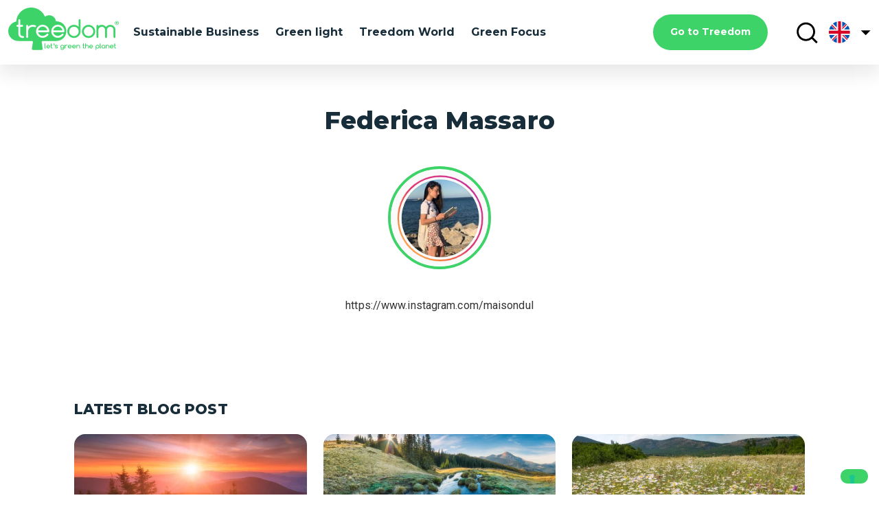

--- FILE ---
content_type: text/html; charset=UTF-8
request_url: https://blog.treedom.net/en/author/federicamassaro
body_size: 14999
content:
<!doctype html><html lang="en"><head>
    <meta charset="utf-8">
    <title>Treedom Blog: Sustainable &amp; Green Lifestyle | Federica Massaro</title>
    <link rel="shortcut icon" href="https://blog.treedom.net/hubfs/Treedom-Favicon.svg">
    <meta name="description" content="https://www.instagram.com/maisondul">
    
    
  
  <meta property="og:url" content="https://blog.treedom.net/en/author/federicamassaro">
  <meta property="og:type" content="article">
  <meta property="og:title" content="TreeBlog - Green News for a Sustainable World">
  <meta property="og:description" content="https://www.instagram.com/maisondul">
  <meta property="og:image" content="https://blog.treedom.net/hubfs/Treedom_April2021/Images/blog-treedom.jpg">
  <meta property="og:image:alt" content="TreeBlog - Green News for a Sustainable World">
  

    
    <!-- Begin partial -->








<script type="text/javascript">
  var _iub = _iub || [];
  _iub.csConfiguration = {
    "lang": "en",
    "siteId": 2059661,
    "cookiePolicyId": 78150422,
    enableCcpa: true,
    countryDetection: true,
    invalidateConsentWithoutLog: true,
    reloadOnConsent: true,
    enableRemoteConsent: true,
    askConsentAtCookiePolicyUpdate: true,
    consentOnContinuedBrowsing: false,
    perPurposeConsent: true,
    ccpaAcknowledgeOnDisplay: false,
    floatingPreferencesButtonDisplay: true,
    banner: {
      closeButtonDisplay: false,
      acceptButtonDisplay: true,
      customizeButtonDisplay: true,
      acceptButtonColor: '#30A853',
      acceptButtonCaptionColor: 'white',
      customizeButtonColor: '#212121',
      customizeButtonCaptionColor: 'white',
      rejectButtonDisplay: true,
      rejectButtonColor: '#000000',
      rejectButtonCaptionColor: 'white',
      listPurposes: true,
      explicitWithdrawal: true,
      position: 'float-bottom-center',
      backgroundOverlay: true,
      textColor: 'white',
      backgroundColor: '#000001',
      fontSize: '9pt'
    },
    "callback": {
      onPreferenceExpressedOrNotNeeded: function(preference) {
        if (!(window.dataLayer && window.dataLayer.push)) return
        window.dataLayer.push({
          iubenda_ccpa_opted_out: _iub.cs.api.isCcpaOptedOut()
        });
        if (!preference) {
          window.dataLayer.push({
            event: "iubenda_preference_not_needed"
          });
        } else {
          if (preference.consent === true) {
            window.dataLayer.push({
              event: "iubenda_consent_given"
            });
          } else if (preference.consent === false) {
            window.dataLayer.push({
              event: "iubenda_consent_rejected"
            });
          } else if (preference.purposes) {
            for (var purposeId in preference.purposes) {
              if (preference.purposes[purposeId]) {
                window.dataLayer.push({
                  event: "iubenda_consent_given_purpose_" + purposeId
                });
              }
            }
          }
        }
      }
    }
  };
</script>
<script src="//cdn.iubenda.com/cs/ccpa/stub.js"></script>
<script type="text/javascript" src="//cdn.iubenda.com/cs/iubenda_cs.js" charset="UTF-8" async></script>

<!-- End partial -->

    
    
    
    
    
    <meta name="viewport" content="width=device-width, initial-scale=1">

    
    <meta property="og:description" content="https://www.instagram.com/maisondul">
    <meta property="og:title" content="Treedom Blog: Sustainable &amp; Green Lifestyle | Federica Massaro">
    <meta name="twitter:description" content="https://www.instagram.com/maisondul">
    <meta name="twitter:title" content="Treedom Blog: Sustainable &amp; Green Lifestyle | Federica Massaro">

    

    
    <style>
a.cta_button{-moz-box-sizing:content-box !important;-webkit-box-sizing:content-box !important;box-sizing:content-box !important;vertical-align:middle}.hs-breadcrumb-menu{list-style-type:none;margin:0px 0px 0px 0px;padding:0px 0px 0px 0px}.hs-breadcrumb-menu-item{float:left;padding:10px 0px 10px 10px}.hs-breadcrumb-menu-divider:before{content:'›';padding-left:10px}.hs-featured-image-link{border:0}.hs-featured-image{float:right;margin:0 0 20px 20px;max-width:50%}@media (max-width: 568px){.hs-featured-image{float:none;margin:0;width:100%;max-width:100%}}.hs-screen-reader-text{clip:rect(1px, 1px, 1px, 1px);height:1px;overflow:hidden;position:absolute !important;width:1px}
</style>

<link rel="stylesheet" href="https://blog.treedom.net/hubfs/hub_generated/template_assets/1/45951844512/1740043349580/template_style.min.css">
<link rel="stylesheet" href="https://blog.treedom.net/hubfs/hub_generated/template_assets/1/46035524664/1740043336464/template_footer.min.css">
    

    
<!--  Added by GoogleTagManager integration -->
<script>
var _hsp = window._hsp = window._hsp || [];
window.dataLayer = window.dataLayer || [];
function gtag(){dataLayer.push(arguments);}

var useGoogleConsentModeV2 = true;
var waitForUpdateMillis = 1000;



var hsLoadGtm = function loadGtm() {
    if(window._hsGtmLoadOnce) {
      return;
    }

    if (useGoogleConsentModeV2) {

      gtag('set','developer_id.dZTQ1Zm',true);

      gtag('consent', 'default', {
      'ad_storage': 'denied',
      'analytics_storage': 'denied',
      'ad_user_data': 'denied',
      'ad_personalization': 'denied',
      'wait_for_update': waitForUpdateMillis
      });

      _hsp.push(['useGoogleConsentModeV2'])
    }

    (function(w,d,s,l,i){w[l]=w[l]||[];w[l].push({'gtm.start':
    new Date().getTime(),event:'gtm.js'});var f=d.getElementsByTagName(s)[0],
    j=d.createElement(s),dl=l!='dataLayer'?'&l='+l:'';j.async=true;j.src=
    'https://www.googletagmanager.com/gtm.js?id='+i+dl;f.parentNode.insertBefore(j,f);
    })(window,document,'script','dataLayer','GTM-M2TTMTT');

    window._hsGtmLoadOnce = true;
};

_hsp.push(['addPrivacyConsentListener', function(consent){
  if(consent.allowed || (consent.categories && consent.categories.analytics)){
    hsLoadGtm();
  }
}]);

</script>

<!-- /Added by GoogleTagManager integration -->



<meta property="og:url" content="https://blog.treedom.net/en/author/federicamassaro">
<meta property="og:type" content="blog">
<meta name="twitter:card" content="summary">
<link rel="alternate" type="application/rss+xml" href="https://blog.treedom.net/en/rss.xml">
<meta name="twitter:domain" content="blog.treedom.net">
<script src="//platform.linkedin.com/in.js" type="text/javascript">
    lang: en_US
</script>

<meta http-equiv="content-language" content="en">
<link rel="alternate" hreflang="de" href="https://blog.treedom.net/de/author/federicamassaro">
<link rel="alternate" hreflang="en" href="https://blog.treedom.net/en/author/federicamassaro">
<link rel="alternate" hreflang="fr" href="https://blog.treedom.net/fr/author/federicamassaro">
<link rel="alternate" hreflang="it" href="https://blog.treedom.net/it/author/federicamassaro">






<link rel="canonical" href="https://blog.treedom.net/en/author/federicamassaro">
    <link rel="stylesheet" href="https://blog.treedom.net/hubfs/hub_generated/template_assets/1/53201535271/1740043351344/template_override.min.css">
  <script>
  //converto in json
  
  var supportedLang = {"de":"de","eng":"en","es":"es","fr":"fr","it":"it"};
</script><meta name="generator" content="HubSpot"></head>
  
  
  
  
  
  <!-- Begin partial -->








 









  



















<!-- End partial -->
  
  
  
  <body>
<!--  Added by GoogleTagManager integration -->
<noscript><iframe src="https://www.googletagmanager.com/ns.html?id=GTM-M2TTMTT" height="0" width="0" style="display:none;visibility:hidden"></iframe></noscript>

<!-- /Added by GoogleTagManager integration -->

    
    <!-- baseline / stack media -->
    <div class="leading"></div>
    <div class="base-value-stack"></div>
    <div id="mobile-stack"></div>
    
    <div class="body-wrapper   hs-content-id-67427260306 hs-blog-listing hs-blog-id-45955233546">      
      
      <div data-global-resource-path="Treedom_April2021/Treedom 2021/templates/partials/header.html"><header class="header mainHeader">
  

 <div class="leading"></div>
  <div class="base-value-stack"></div>
  <div id="mobile-stack"></div>

  <header class="p_t_1 p_b_1 parent__anim z-depth-4">
    <div class="container">
      <div class="row">
        <div class="col s12">
          <div class="topin">
            <div class="header">
              <div class="left-side-nav">
                <div class="logo">
                  <a href="/en"><!-- Begin partial -->
<svg viewbox="0 0 150 58" xmlns="http://www.w3.org/2000/svg" fill-rule="evenodd" clip-rule="evenodd" stroke-linejoin="round" stroke-miterlimit="2" alt="Treedom | Let's green the planet!" title="Treedom | Let's green the planet!" class="tds-svg-icon--fill tds-icon-logo">
<path d="M118.592 57.599c.097.094.219.14.341.14a.402.402 0 00.318-.14.453.453 0 00.146-.327v-2.104a2.558 2.558 0 001.635.561c.708 0 1.318-.234 1.83-.725a2.33 2.33 0 00.757-1.753c0-.678-.244-1.262-.757-1.753-.512-.491-1.122-.725-1.83-.725s-1.318.234-1.83.725c-.513.491-.757 1.075-.757 1.753v4.021c0 .14.049.234.147.327zm-47.197-.631c.537.514 1.196.771 1.953.771a2.73 2.73 0 001.927-.771c.391-.374.586-.842.586-1.356v-2.361c0-.678-.244-1.262-.756-1.753-.513-.491-1.123-.725-1.831-.725-.707 0-1.317.234-1.83.725-.512.491-.756 1.075-.756 1.753 0 .678.244 1.263.756 1.753a2.545 2.545 0 001.83.725c.635 0 1.172-.187 1.635-.561v.444c0 .234-.122.491-.317.725-.342.351-.781.514-1.269.514-.488 0-.927-.187-1.269-.514a1.63 1.63 0 01-.317-.398.49.49 0 00-.098-.14.505.505 0 00-.659 0 .456.456 0 00-.146.327c0 .094.024.164.073.234.122.211.293.421.488.608zm59.497-1.403a.489.489 0 00.341.141c.122 0 .22-.047.318-.117a.456.456 0 00.146-.327v-2.011c0-.678-.244-1.262-.756-1.753-.513-.491-1.123-.725-1.831-.725-.707 0-1.342.234-1.83.725-.513.491-.757 1.075-.757 1.753 0 .678.244 1.263.757 1.753.512.491 1.123.725 1.83.725.61 0 1.172-.187 1.635-.561v.07c0 .14.049.234.147.327zm-80.266.141h-.707a.493.493 0 01-.342-.141.417.417 0 01-.146-.327v-6.054c0-.117.049-.234.146-.328a.455.455 0 01.342-.14c.122 0 .244.047.341.14a.417.417 0 01.147.328v5.587h.219c.123 0 .245.046.342.14a.415.415 0 01.147.327.45.45 0 01-.147.327.49.49 0 01-.342.141zm74.8 0h-.708a.493.493 0 01-.342-.141.417.417 0 01-.146-.327v-6.054c0-.117.049-.234.146-.328a.456.456 0 01.342-.14c.122 0 .244.047.342.14a.419.419 0 01.146.328v5.587h.22c.122 0 .244.046.341.14a.415.415 0 01.147.327.45.45 0 01-.147.327.45.45 0 01-.341.141zm-48.443 0a.493.493 0 01-.342-.141.417.417 0 01-.146-.327v-4.021c0-.117.049-.233.146-.327.171-.163.489-.163.684 0a.415.415 0 01.146.327v.094a2.558 2.558 0 011.635-.561c.366 0 .684.07 1.001.187.073.023.122.07.171.117.097.093.146.21.146.327a.453.453 0 01-.146.327.493.493 0 01-.342.141c-.073 0-.146-.024-.22-.047a1.794 1.794 0 00-.634-.117c-.439 0-.83.164-1.147.468-.317.303-.488.677-.488 1.098v2.011a.453.453 0 01-.464.444zm-11.787 0c-.781 0-1.44-.304-1.977-.889a.449.449 0 01.049-.607.452.452 0 01.342-.141c.122 0 .244.047.317.117l.122.117c.317.304.708.468 1.147.468.439 0 .805-.141 1.074-.398.049-.046.073-.117.073-.21 0-.07-.049-.117-.122-.164l-2.148-.678c-.292-.093-.488-.21-.61-.327a1.091 1.091 0 01-.341-.795c0-.304.122-.584.366-.818.439-.444 1.025-.654 1.732-.654.757 0 1.44.303 1.977.888.073.07.098.163.098.28a.454.454 0 01-.147.328.452.452 0 01-.341.14.48.48 0 01-.318-.117l-.122-.117a1.62 1.62 0 00-1.147-.467c-.439 0-.805.14-1.073.397-.049.047-.074.117-.074.21 0 .071.049.117.122.164l2.148.678c.293.093.488.21.61.327.22.211.342.491.342.795 0 .304-.122.584-.366.818-.44.444-1.025.655-1.733.655zm38.12 0c-1.245 0-1.879-.608-1.879-1.8v-2.221h-.22a.496.496 0 01-.342-.14.419.419 0 01-.146-.328c0-.116.049-.233.146-.327a.456.456 0 01.342-.14h.22v-1.566c0-.117.049-.234.146-.328a.455.455 0 01.342-.14c.122 0 .244.047.341.14a.417.417 0 01.147.328v1.566h.586c.122 0 .244.047.341.14a.453.453 0 01.147.327.454.454 0 01-.147.328.452.452 0 01-.341.14h-.586v2.221c0 .608.293.888.927.888.122 0 .244.047.342.14a.419.419 0 01.146.328.456.456 0 01-.146.327.75.75 0 01-.366.117zm42.436 0c-1.245 0-1.879-.608-1.879-1.8v-2.221h-.22a.496.496 0 01-.342-.14.419.419 0 01-.146-.328c0-.116.049-.233.146-.327a.456.456 0 01.342-.14h.22v-1.566c0-.117.049-.234.146-.328a.455.455 0 01.342-.14c.122 0 .244.047.341.14a.417.417 0 01.147.328v1.566h.586c.122 0 .244.047.341.14a.416.416 0 01.147.327.454.454 0 01-.147.328.452.452 0 01-.341.14h-.586v2.221c0 .608.293.888.927.888.122 0 .244.047.342.14a.419.419 0 01.146.328.456.456 0 01-.146.327c-.147.07-.244.117-.366.117zm-86.046 0c-1.245 0-1.879-.608-1.879-1.8v-2.221h-.22a.492.492 0 01-.341-.14.417.417 0 01-.147-.328c0-.116.049-.233.147-.327a.452.452 0 01.341-.14h.22v-1.566c0-.117.049-.234.146-.328a.456.456 0 01.342-.14c.122 0 .244.047.342.14a.419.419 0 01.146.328v1.566h.586c.122 0 .244.047.341.14a.453.453 0 01.147.327.454.454 0 01-.147.328.452.452 0 01-.341.14h-.586v2.221c0 .608.293.888.927.888.122 0 .244.047.342.14a.416.416 0 01.146.328.452.452 0 01-.146.327.75.75 0 01-.366.117zm49.051 0a.493.493 0 01-.342-.141.417.417 0 01-.146-.327v-2.174c0-.374-.147-.724-.415-.982a1.414 1.414 0 00-1.025-.397c-.39 0-.756.14-1.025.397a1.295 1.295 0 00-.415.982v2.174a.453.453 0 01-.146.327.452.452 0 01-.342.141.489.489 0 01-.341-.141.415.415 0 01-.147-.327v-6.054c0-.117.049-.234.147-.328a.452.452 0 01.341-.14c.122 0 .244.047.342.14a.419.419 0 01.146.328v2.033a2.425 2.425 0 011.464-.467c.659 0 1.245.234 1.709.678.463.444.707 1.005.707 1.636v2.174a.449.449 0 01-.146.327.599.599 0 01-.366.141zm29.748-.725a2.545 2.545 0 001.83.725c.659 0 1.221-.187 1.684-.585a.45.45 0 00.147-.327.415.415 0 00-.147-.327.53.53 0 00-.634-.024c-.293.258-.635.374-1.05.374-.439 0-.829-.163-1.147-.467a1.597 1.597 0 01-.415-.655h3.661a.452.452 0 00.342-.14.453.453 0 00.146-.327c0-.678-.244-1.262-.756-1.753-.513-.491-1.123-.725-1.831-.725-.707 0-1.317.234-1.83.725-.512.491-.756 1.075-.756 1.753 0 .678.244 1.262.756 1.753zm-51.053 0c.513.491 1.123.725 1.831.725.634 0 1.195-.187 1.708-.585a.543.543 0 00.122-.327.415.415 0 00-.147-.327.53.53 0 00-.634-.024c-.293.258-.634.374-1.049.374-.44 0-.83-.163-1.147-.467a1.576 1.576 0 01-.415-.655h3.66a.45.45 0 00.342-.14.449.449 0 00.146-.327c0-.678-.244-1.262-.756-1.753a2.545 2.545 0 00-1.83-.725c-.708 0-1.343.234-1.831.725-.512.491-.756 1.075-.756 1.753 0 .678.244 1.262.756 1.753zm23.16 0c.512.491 1.123.725 1.83.725.635 0 1.22-.187 1.684-.585a.45.45 0 00.147-.327.415.415 0 00-.147-.327.53.53 0 00-.634-.024c-.293.258-.635.374-1.05.374-.439 0-.829-.163-1.147-.467a1.597 1.597 0 01-.415-.655h3.661a.452.452 0 00.342-.14.453.453 0 00.146-.327c0-.678-.244-1.262-.756-1.753-.513-.491-1.123-.725-1.831-.725-.707 0-1.318.234-1.83.725s-.757 1.075-.757 1.753c0 .678.245 1.262.757 1.753zm-28.967 0c.512.491 1.122.725 1.83.725.659 0 1.22-.187 1.684-.585a.453.453 0 00.146-.327.417.417 0 00-.146-.327.532.532 0 00-.635-.024c-.292.258-.634.374-1.049.374-.439 0-.83-.163-1.147-.467a1.586 1.586 0 01-.415-.655h3.661a.449.449 0 00.341-.14.45.45 0 00.147-.327c0-.678-.244-1.262-.757-1.753-.512-.491-1.122-.725-1.83-.725s-1.318.234-1.83.725c-.513.491-.757 1.075-.757 1.753 0 .678.244 1.262.757 1.753zm-29.163 0c.512.491 1.122.725 1.83.725a2.69 2.69 0 001.708-.585.543.543 0 00.122-.327.417.417 0 00-.146-.327c-.171-.164-.439-.164-.635-.024-.293.258-.634.374-1.049.374-.439 0-.83-.163-1.147-.467a1.586 1.586 0 01-.415-.655h3.661a.449.449 0 00.341-.14.45.45 0 00.147-.327c0-.678-.244-1.262-.757-1.753-.512-.491-1.122-.725-1.83-.725s-1.342.234-1.83.725c-.513.491-.757 1.075-.757 1.753 0 .678.244 1.262.757 1.753zm84.168.725a.493.493 0 01-.342-.141.417.417 0 01-.146-.327v-2.174c0-.374-.146-.724-.415-.982a1.414 1.414 0 00-1.025-.397c-.39 0-.756.14-1.025.397a1.295 1.295 0 00-.415.982v2.174a.453.453 0 01-.146.327.536.536 0 01-.683 0 .415.415 0 01-.147-.327v-4.021c0-.117.049-.233.147-.327a.504.504 0 01.658 0c.098.094.147.21.147.327v.024a2.419 2.419 0 011.464-.468c.659 0 1.245.234 1.708.678.464.444.708 1.005.708 1.637v2.174a.456.456 0 01-.146.327.547.547 0 01-.342.117zm-39.826 0a.489.489 0 01-.341-.141.415.415 0 01-.147-.327v-2.174c0-.374-.146-.701-.415-.982a1.412 1.412 0 00-1.025-.397c-.414 0-.732.14-1.024.397a1.295 1.295 0 00-.415.982v2.174a.45.45 0 01-.147.327c-.171.164-.488.164-.683 0a.414.414 0 01-.146-.327v-4.021a.45.45 0 01.146-.327c.171-.163.488-.163.683 0 .098.094.147.21.147.327v.024a2.419 2.419 0 011.464-.468c.659 0 1.244.234 1.708.678.464.444.708 1.005.708 1.637v2.174a.453.453 0 01-.147.327.75.75 0 01-.366.117zm23.061-3.553a1.623 1.623 0 011.147-.468c.464 0 .854.164 1.147.468.293.303.464.677.464 1.098 0 .421-.147.795-.464 1.099a1.622 1.622 0 01-1.147.467c-.439 0-.83-.163-1.147-.467a1.563 1.563 0 01-.464-1.099c0-.421.147-.795.464-1.098zm8.078 0a1.623 1.623 0 011.147-.468c.464 0 .83.164 1.147.468.317.303.488.677.488 1.098 0 .421-.171.795-.488 1.099a1.622 1.622 0 01-1.147.467c-.439 0-.83-.163-1.147-.467a1.563 1.563 0 01-.464-1.099c0-.421.147-.795.464-1.098zm-55.811 0a1.621 1.621 0 011.147-.468c.463 0 .854.164 1.147.468.341.303.488.654.488 1.098 0 .421-.171.795-.488 1.099a1.624 1.624 0 01-1.147.467c-.44 0-.83-.163-1.147-.467-.317-.304-.488-.678-.488-1.099 0-.421.171-.795.488-1.098zm-16.279.631H52.75c.073-.234.195-.444.414-.655a1.624 1.624 0 011.148-.467c.439 0 .829.163 1.146.467.196.187.342.421.415.655zm29.164 0h-3.124c.074-.234.22-.444.415-.655a1.622 1.622 0 011.147-.467c.439 0 .83.163 1.147.467.195.187.342.421.415.655zm28.966 0h-3.124c.074-.234.22-.444.415-.655a1.622 1.622 0 011.147-.467c.439 0 .83.163 1.147.467.195.187.342.421.415.655zm27.894 0h-3.124c.073-.234.22-.444.415-.655a1.622 1.622 0 011.147-.467c.439 0 .83.163 1.147.467.195.187.341.421.415.655zm-51.052 0h-3.124a1.49 1.49 0 01.415-.655c.317-.327.683-.467 1.147-.467.439 0 .829.163 1.147.467.195.187.341.421.415.655zm-28.87-1.006a.394.394 0 01-.268-.117.364.364 0 01-.122-.257c0-.046 0-.116.024-.163.268-.631.268-1.216.024-1.73a.665.665 0 01-.048-.21c0-.141.048-.281.17-.375a.499.499 0 01.391-.163c.219 0 .415.117.512.304.195.327.293.654.293 1.005 0 .514-.244 1.052-.683 1.589a.514.514 0 01-.293.117z" class="tds-icon-logo__slogan"></path>
<g class="tds-icon-logo__logo">
<path d="M122.377 40.129c0 .361-.121.649-.388.89a1.27 1.27 0 01-.897.385c-.339 0-.654-.12-.896-.385a1.252 1.252 0 01-.388-.89V24.852c0-.361.121-.65.388-.89a1.27 1.27 0 01.896-.385c.34 0 .655.12.897.385.243.24.388.553.388.89v.337c1.261-1.083 2.764-1.612 4.485-1.612 1.94 0 3.613.674 4.994 2.045.291.289.558.577.776.914.243-.313.509-.625.776-.914 1.382-1.371 3.03-2.045 4.994-2.045 1.939 0 3.612.674 4.994 2.045 1.382 1.371 2.061 3.007 2.061 4.956v9.551c0 .361-.122.649-.388.89a1.273 1.273 0 01-.897.385c-.364 0-.655-.12-.897-.385a1.252 1.252 0 01-.388-.89v-9.551c0-1.227-.436-2.286-1.309-3.152-.873-.866-1.94-1.299-3.176-1.299-1.236 0-2.303.433-3.176 1.299-.873.866-1.309 1.925-1.309 3.152v9.551c0 .361-.121.649-.388.89a1.27 1.27 0 01-.897.385c-.364 0-.654-.12-.897-.385a1.256 1.256 0 01-.388-.89v-9.551c0-1.227-.436-2.286-1.309-3.152-.873-.866-1.939-1.299-3.176-1.299-1.236 0-2.303.433-3.176 1.299-.872.866-1.309 1.925-1.309 3.152v9.551zm-13.404-16.552c2.473 0 4.606.866 6.352 2.598 1.77 1.756 2.642 3.85 2.618 6.303 0 2.454-.873 4.571-2.618 6.304-1.746 1.732-3.879 2.598-6.352 2.598-2.472 0-4.606-.866-6.351-2.598-1.746-1.733-2.619-3.85-2.619-6.304 0-2.453.873-4.571 2.619-6.303 1.745-1.732 3.879-2.598 6.351-2.598zm-13.044-7.29a1.13 1.13 0 00-.388.89v9.07l-.073-.072c-1.77-1.732-3.879-2.598-6.352-2.598-2.472 0-4.606.866-6.351 2.598-1.746 1.732-2.618 3.85-2.618 6.303 0 2.454.872 4.572 2.618 6.304 1.745 1.732 3.879 2.598 6.351 2.598 2.473 0 4.607-.866 6.352-2.598 1.746-1.732 2.618-3.85 2.618-6.304V17.177c0-.336-.121-.649-.363-.89a1.15 1.15 0 00-.897-.385c-.34 0-.655.145-.897.385zM93.674 27.98c1.236 1.227 1.867 2.742 1.867 4.498 0 1.757-.631 3.272-1.867 4.499-1.236 1.227-2.764 1.853-4.533 1.853-1.77 0-3.273-.602-4.534-1.853-1.236-1.227-1.867-2.742-1.867-4.499 0-1.756.606-3.247 1.867-4.498 1.236-1.227 2.764-1.853 4.534-1.853 1.769 0 3.272.602 4.533 1.853zm15.324 10.85c1.769 0 3.272-.602 4.533-1.853 1.236-1.227 1.867-2.742 1.867-4.499 0-1.756-.606-3.247-1.867-4.498-1.236-1.227-2.764-1.853-4.533-1.853-1.77 0-3.273.602-4.534 1.853-1.236 1.226-1.866 2.742-1.866 4.498 0 1.757.606 3.248 1.866 4.499 1.237 1.227 2.764 1.853 4.534 1.853zM33.455 47.106l-1.333 8.853c-.146.938.582 1.78 1.552 1.78h11.491c.945 0 1.672-.842 1.551-1.78l-1.333-8.853a1.39 1.39 0 011.382-1.588h17.479c.097 0 .218 0 .315-.024.267.024.509.024.776.024 8.679 0 15.418-8.132 12.97-17.105-1.625-5.967-7.346-9.912-13.552-9.624-.485-4.667-4.412-8.324-9.237-8.324a9.228 9.228 0 00-5.697 1.973A20.195 20.195 0 0031.128 0C20.316 0 11.491 8.396 10.934 18.982 4.703 20.161 0 25.598 0 32.118c0 7.361 5.988 13.328 13.382 13.376h18.691c.849.024 1.504.77 1.382 1.612zm-12.388-6.087a1.273 1.273 0 01-.897.385c-4.267 0-6.425-2.117-6.425-6.375v-8.902H12.46c-.363 0-.654-.12-.897-.385a1.255 1.255 0 01-.388-.89c0-.361.122-.65.388-.89.243-.241.558-.385.897-.385h1.285v-6.375c0-.361.121-.65.388-.891.242-.24.558-.385.897-.385.364 0 .655.121.897.385.242.241.388.554.388.891v6.375h2.594c.364 0 .654.12.897.385.242.24.388.553.388.89 0 .361-.121.65-.388.89a1.273 1.273 0 01-.897.385h-2.594v8.902c0 2.55 1.285 3.825 3.855 3.825.363 0 .654.12.897.385.242.24.387.553.387.89 0 .337-.121.649-.387.89zm15.322-14.29c.34 0 .655-.145.897-.385.243-.241.388-.554.412-.915 0-.36-.121-.649-.363-.914a1.837 1.837 0 00-.534-.337c-1.042-.409-2.181-.625-3.442-.625-2.497 0-4.631.89-6.425 2.67v-1.395c0-.337-.121-.65-.363-.89a1.145 1.145 0 00-.897-.385c-.34 0-.655.144-.897.385-.267.24-.388.529-.388.89v15.277c0 .337.145.649.388.89.242.265.533.385.897.385.339 0 .654-.144.897-.385.242-.241.363-.529.363-.89v-7.627c0-1.756.607-3.247 1.867-4.498 1.237-1.227 2.764-1.853 4.534-1.853.897 0 1.745.169 2.497.481.169.072.363.121.557.121zm18.909 6.495a1.248 1.248 0 01-.897.361h-13.94c.243 1.227.825 2.286 1.746 3.224.994.986 2.182 1.588 3.515 1.78h.049c.048 0 .097 0 .145.024.04 0 .08.008.116.014.029.005.056.01.078.01h.582c1.43 0 2.763-.409 4-1.275a7.321 7.321 0 001.479-1.371 2.25 2.25 0 01.339-.337c.291-.192.606-.265.97-.192.339.048.63.24.824.529.194.289.267.601.218.938a1.354 1.354 0 01-.291.626c-.557.697-1.26 1.323-2.06 1.876-1.916 1.348-4.001 1.901-6.279 1.708-.061 0-.115-.006-.17-.012-.055-.006-.109-.012-.17-.012h-.072a2.154 2.154 0 00-.388-.048c-.025 0-.049 0-.097-.024-1.746-.313-3.273-1.131-4.606-2.454-1.746-1.732-2.619-3.825-2.619-6.279 0-2.454.873-4.547 2.619-6.279 1.745-1.732 3.854-2.598 6.327-2.598s4.582.866 6.327 2.598c1.746 1.732 2.619 3.825 2.619 6.279 0 .361-.122.674-.364.914zm11.006 5.365c-1.333-.192-2.521-.794-3.515-1.78-.945-.914-1.527-1.997-1.745-3.248h13.939c.34 0 .655-.12.897-.361.243-.24.364-.553.364-.89 0-2.454-.873-4.547-2.618-6.279-1.746-1.732-3.855-2.598-6.328-2.598-2.473 0-4.582.866-6.327 2.598-1.746 1.732-2.618 3.825-2.618 6.279 0 2.454.872 4.547 2.618 6.279 1.309 1.323 2.86 2.141 4.606 2.454a.184.184 0 00.097.024c.121 0 .267.024.388.048h.073c.06 0 .115.006.169.012.055.006.109.012.17.012 2.279.193 4.364-.36 6.279-1.708.8-.553 1.503-1.179 2.061-1.876.145-.169.242-.385.29-.626a1.295 1.295 0 00-.218-.938 1.19 1.19 0 00-.824-.529 1.24 1.24 0 00-.97.192 2.25 2.25 0 00-.339.337 7.321 7.321 0 01-1.479 1.371c-1.236.866-2.57 1.275-4 1.275h-.582a.476.476 0 01-.097-.012c-.03-.006-.06-.012-.097-.012-.048-.024-.097-.024-.145-.024h-.049zm.995-12.606c-1.77 0-3.273.625-4.51 1.852-.945.938-1.527 1.997-1.745 3.224h12.558c-.243-1.227-.824-2.286-1.746-3.224-1.285-1.227-2.788-1.852-4.557-1.852zm-20.584 0c-1.769 0-3.272.625-4.533 1.852-.945.938-1.527 1.997-1.745 3.224h12.557c-.242-1.227-.824-2.286-1.745-3.224-1.261-1.227-2.764-1.852-4.534-1.852z"></path>
</g>
<g class="tds-icon-logo__reg">
<path d="M146.86 21.393h.56l.48 1.02h.61l-.56-1.14c.08-.03.16-.07.23-.11.07-.05.14-.1.19-.17.06-.06.1-.14.13-.22.03-.08.05-.18.05-.29 0-.16-.03-.29-.08-.41a.725.725 0 00-.23-.29.988.988 0 00-.34-.17c-.13-.04-.27-.06-.43-.06l-1.18-.01-.02 2.85h.56l.03-1zm.01-1.31h.63c.18 0 .31.04.38.12.07.08.1.18.1.3 0 .11-.05.21-.13.28-.09.07-.22.11-.4.11h-.58v-.81z"></path>
<path d="M145.42 22.933c.23.24.51.42.84.55.32.13.68.2 1.06.2s.73-.06 1.06-.19c.33-.13.61-.31.85-.54.24-.23.43-.51.56-.84.14-.32.21-.68.21-1.07s-.06-.75-.19-1.07c-.13-.33-.31-.61-.55-.84a2.66 2.66 0 00-.84-.55c-.32-.13-.68-.2-1.07-.2-.38 0-.73.06-1.06.19-.33.13-.61.31-.85.54-.24.23-.43.51-.56.83-.13.33-.2.68-.21 1.07 0 .39.06.75.19 1.08.14.32.33.6.56.84zm-.01-2.71c.1-.25.24-.47.42-.66.18-.19.4-.34.66-.45.26-.11.54-.16.86-.16.32 0 .61.06.86.17.26.11.47.26.65.46.18.19.32.41.41.66.1.25.14.52.14.8a2.146 2.146 0 01-.57 1.47c-.18.19-.4.34-.66.46-.26.11-.55.17-.86.17a2.063 2.063 0 01-1.51-.64c-.18-.19-.32-.42-.41-.67-.09-.26-.14-.52-.14-.8 0-.3.05-.56.15-.81z"></path>
</g>
</svg>
<!-- End partial --></a>
                </div>
              
                
                
                 
                
                 
                 
                    <!-- [green focus, treedom world, green light, green light, trees, sustainable business, climate change, environmental impact, sustainability, world, biodiversity, green & tree news, forest, green marketing, technology, sustainable agricolture, co2, nature-based solutions, animals, christmas, green economy, heatwave, natural food, tecnologia, valentines, vegetable garden, water saving, Europe, gardens, gift, green, oceans, rimedi naturali, soil] -->
                 

                  
                 
                 

                  
                 
                 

                  
                 
                 

                  
                 
                 

                  
                 
                 

                  
                 
                 

                  
                 
                 

                  
                 
                 

                  
                 
                 

                  
                 
                 

                  
                 
                 

                  
                 
                 

                  
                 
                 

                  
                 
                 

                  
                 
                 

                  
                 
                 

                  
                 
                 

                  
                 
                 

                  
                 
                 

                  
                 
                 

                  
                 
                 

                  
                 
                 

                  
                 
                 

                  
                 
                 

                  
                 
                 

                  
                 
                 

                  
                 
                 

                  
                 
                 

                  
                 
                 

                  
                 
                 

                  
                 
                 

                  
                 
                 

                  
                 
                 

                  
                

                
                <ul class="no-style center-list no-margin show-on-large nav-argomenti-desk" style="display:none;">
                  <!-- null -->
                  <li><a href="https://blog.treedom.net/en/tag/sustainable-business">Sustainable Business</a></li>
                  <li><a href="https://blog.treedom.net/en/tag/green-light">Green light</a></li>
                  <li><a href="https://blog.treedom.net/en/tag/treedom-world">Treedom World</a></li>  
                  <li><a href="https://blog.treedom.net/en/tag/green-focus">Green Focus</a></li>
        
                  
                </ul>
                
                
                
<!-- Begin partial -->
<div class="blog__arguments show-on-small show-on-medium" style="display:none;">
  <div class="layer-panel">
    <button data-nav="#" class="no-margin text-icon empty-icon trigger-panel"><span>Topics</span><span class="icon icon-arrow small "></span></button>
    <div id="" class="layer-nav">
      <div class="wrapper-panel">
        <ul class="no-style">
          
          <li><a href="https://blog.treedom.net/en/tag/sustainable-business">Sustainable Business</a></li>
          <li><a href="https://blog.treedom.net/en/tag/green-light">Green light</a></li>
          <li><a href="https://blog.treedom.net/en/tag/treedom-world">Treedom World</a></li>  
          <li><a href="https://blog.treedom.net/en/tag/green-focus">Green Focus</a></li>

          
        </ul>
      </div>
    </div>
  </div>
</div>
<!-- End partial -->
                
                
                
                
                
                  
                
                  
                
                  
                
                  
                
                  
                
                  
                
                  
                
                  
                
                  
                
                  
                
                  
                
                  
                
                  
                
                  
                
                  
                
                  
                
                  
                
                  
                
                  
                
                  
                
                  
                
                  
                
                  
                
                  
                
                  
                
                  
                
                  
                
                  
                
                  
                
                  
                
                  
                
                  
                
                  
                
                  
                
                
                
                
              </div>
  
              <div class="right-side-nav">
                <div class="call-to-action">

                  <div class="show-on-medium-and-up" style="display: none;">
                    <a href="https://www.treedom.net/en/" class="button large">Go to Treedom</a>
                  </div>
                </div>
                
                <div class="searchbar">
                  <div class="bar">
                    <div class="hs-search-field"> 
                       <div class="hs-search-field__bar"> 

                         <form style="margin: 0;" action="/result">
                           <input type="text" class="hs-search-field__input" name="term" autocomplete="off" aria-label="Search" placeholder="">
                           <input type="hidden" name="type" value="BLOG_POST">
                           <input type="hidden" name="language" value="en">
                           <input type="hidden" name="pathPrefix" value="en">
                         </form>
                       </div>
                       <ul style="display: none;" class="hs-search-field__suggestions"></ul>
                    </div>
                  </div>
                  <button data-action="search-input-open" class="empty-icon ">
                    <span class="icon icon-search"></span>
                  </button>
                </div>  
                
                <!-- Begin partial -->
<ul class="language-switcher ">
  <li>
    <button class="lang-select empty-icon">
      <span><img class="lang-flag" src="https://blog.treedom.net/hubfs/Treedom_April2021/Images/treedom-assets/flag/en.svg" loading="lazy" width="40" height="40"></span>
      <span class="icon small icon-arrow"></span>
    </button>

    <ul class="menu-lang z-depth-4">
    
      <!-- CODES: {eng=en, it=it, de=de, fr=fr, es=es} -->
      
        
        
        
        
        
          <li>
            <a class="lang-option" href="/it"><img class="lang-flag" src="https://blog.treedom.net/hubfs/Treedom_April2021/Images/treedom-assets/flag/it.svg" loading="lazy" width="40" height="40"><span>It</span></a>
          </li>
        
        
        
        
          <li>
            <a class="lang-option" href="/de"><img class="lang-flag" src="https://blog.treedom.net/hubfs/Treedom_April2021/Images/treedom-assets/flag/de.svg" loading="lazy" width="40" height="40"><span>De</span></a>
          </li>
        
        
        
        
          <li>
            <a class="lang-option" href="/fr"><img class="lang-flag" src="https://blog.treedom.net/hubfs/Treedom_April2021/Images/treedom-assets/flag/fr.svg" loading="lazy" width="40" height="40"><span>Fr</span></a>
          </li>
        
        
        
        
          <li>
            <a class="lang-option" href="/es"><img class="lang-flag" src="https://blog.treedom.net/hubfs/Treedom_April2021/Images/treedom-assets/flag/es.svg" loading="lazy" width="40" height="40"><span>Es</span></a>
          </li>
        
        

    
    </ul>
  </li>
</ul>

<!-- End partial -->
                
              </div>

            </div>

          </div>
        </div>
      </div>
    </div>
  </header>
  
  <aside class="hide-on-med-and-up aside-bottom-header z-depth-4">
    <div class="call-to-action">
      <div class="">
        <!-- en -->
        <a href="https://www.treedom.net/en/">Go to Treedom</a>
      </div>
    </div>
    <div class="searchbar">
      <div class="bar">
        <div class="hs-search-field"> 
           <div class="hs-search-field__bar"> 

             <form style="margin: 0;" action="/result">
               <input type="text" class="hs-search-field__input" name="term" autocomplete="off" aria-label="Search" placeholder="">
               <input type="hidden" name="type" value="BLOG_POST">
               <input type="hidden" name="groupId" value="42667196073">
               <input type="hidden" name="language" value="en">
               <input type="hidden" name="pathPrefix" value="en">
             </form>
           </div>
           <ul style="display: none;" class="hs-search-field__suggestions"></ul>
        </div>
      </div>
      <button data-action="search-input-open" class="empty-icon "><span class="icon icon-search"></span></button>
    </div>
  </aside></header></div>
      
      
      <main class="p_b_3">
        

  
  
    <!-- Begin partial -->
<section class="p_t_1 p_b_1">
  <div class="container">
    <div class="row">
      <div class="col s12 m10 offset-m1 l10 offset-l1 center-align m_b_3">
        <h1><br style="display: none;" class="show-on-medium-and-down"><span class="h2">Federica Massaro</span></h1>

        <div class="blog__author m_b_2 m_t_2">
          <div class="author-image">
            
              <img src="https://blog.treedom.net/hubfs/Schermata%202021-12-20%20alle%2018.04.54.png" alt="">
            
            <div class="blog-header__author-social-links">
              
              
              
              
            </div>
          </div>
        </div>
        <p>https://www.instagram.com/maisondul</p>
      </div>
    </div>

  </div>
</section>

<!-- End partial -->
  
  
  
  <section class="p_t_1 p_b_1">
    <div class="container">
      <div class="row">
        <div class="col s12">
          <h3 class="upper">Latest Blog Post</h3>
        </div>
      </div>
      <div class="equalflex row blog__container">

        
        
        
          
          
          

        
          
          
            <div class="col s12 m6 l4 sf12 mf6 lf4 blog__element">
              <div class="blog__post bg-grey">
                <div class="image">
                  <a href="https://blog.treedom.net/en/mother-nature"> 
                    
                      <img src="https://blog.treedom.net/hs-fs/hubfs/Radici%20di%20parole_giugno.jpeg?width=20&amp;name=Radici%20di%20parole_giugno.jpeg" alt="" title="" loading="lazyload" data-src="https://8486845.fs1.hubspotusercontent-na1.net/hub/8486845/hubfs/Radici%20di%20parole_giugno.jpeg?width=600&amp;name=Radici%20di%20parole_giugno.jpeg">
                    
                  </a>
                </div>
                <div class="caption">
                  
                  <div class="blog-post__tags">
                    
                      <a class="blog-post__tag-link" href="https://blog.treedom.net/en/tag/forest"><span class="subheading">forest</span></a>,
                    
                      <a class="blog-post__tag-link" href="https://blog.treedom.net/en/tag/trees"><span class="subheading">trees</span></a>,
                    
                      <a class="blog-post__tag-link" href="https://blog.treedom.net/en/tag/animals"><span class="subheading">animals</span></a>,
                    
                      <a class="blog-post__tag-link" href="https://blog.treedom.net/en/tag/green-focus"><span class="subheading">green focus</span></a>
                    
                  </div>
                  
                  
                  <a href="https://blog.treedom.net/en/mother-nature">
                    <h2 class="h3 post-title">Roots of words - us and Nature</h2>
                  </a>
                  <div class="post-card-footer">
                    <a href="https://blog.treedom.net/en/mother-nature">Read the post</a>
                    
                    
                    
                    
                    
                      2 minutes
                    
                  </div>
                </div>
              </div>
            </div>
          

        
          
          
            <div class="col s12 m6 l4 sf12 mf6 lf4 blog__element">
              <div class="blog__post bg-grey">
                <div class="image">
                  <a href="https://blog.treedom.net/en/earth-day-books"> 
                    
                      <img src="https://blog.treedom.net/hs-fs/hubfs/Cover.jpeg?width=20&amp;name=Cover.jpeg" alt="" title="" loading="lazyload" data-src="https://8486845.fs1.hubspotusercontent-na1.net/hub/8486845/hubfs/Cover.jpeg?width=600&amp;name=Cover.jpeg">
                    
                  </a>
                </div>
                <div class="caption">
                  
                  <div class="blog-post__tags">
                    
                      <a class="blog-post__tag-link" href="https://blog.treedom.net/en/tag/green-light"><span class="subheading">green light</span></a>
                    
                  </div>
                  
                  
                  <a href="https://blog.treedom.net/en/earth-day-books">
                    <h2 class="h3 post-title">Roots of words - Literature and Nature</h2>
                  </a>
                  <div class="post-card-footer">
                    <a href="https://blog.treedom.net/en/earth-day-books">Read the post</a>
                    
                    
                    
                    
                    
                      2 minutes
                    
                  </div>
                </div>
              </div>
            </div>
          

        
          
          
            <div class="col s12 m6 l4 sf12 mf6 lf4 blog__element">
              <div class="blog__post bg-grey">
                <div class="image">
                  <a href="https://blog.treedom.net/en/books-spring"> 
                    
                      <img src="https://blog.treedom.net/hs-fs/hubfs/Copertina%20radici%20di%20parole%20primavera.jpg?width=20&amp;name=Copertina%20radici%20di%20parole%20primavera.jpg" alt="" title="" loading="lazyload" data-src="https://8486845.fs1.hubspotusercontent-na1.net/hub/8486845/hubfs/Copertina%20radici%20di%20parole%20primavera.jpg?width=600&amp;name=Copertina%20radici%20di%20parole%20primavera.jpg">
                    
                  </a>
                </div>
                <div class="caption">
                  
                  <div class="blog-post__tags">
                    
                      <a class="blog-post__tag-link" href="https://blog.treedom.net/en/tag/green-light"><span class="subheading">green light</span></a>
                    
                  </div>
                  
                  
                  <a href="https://blog.treedom.net/en/books-spring">
                    <h2 class="h3 post-title">Roots of words – Spring reading</h2>
                  </a>
                  <div class="post-card-footer">
                    <a href="https://blog.treedom.net/en/books-spring">Read the post</a>
                    
                    
                    
                    
                    
                      2 minutes
                    
                  </div>
                </div>
              </div>
            </div>
          

        
          
          
            <div class="col s12 m6 l4 sf12 mf6 lf4 blog__element">
              <div class="blog__post bg-grey">
                <div class="image">
                  <a href="https://blog.treedom.net/en/books-valentinesday"> 
                    
                      <img src="https://blog.treedom.net/hs-fs/hubfs/sanvalentino_libri.jpeg?width=20&amp;name=sanvalentino_libri.jpeg" alt="" title="" loading="lazyload" data-src="https://f.hubspotusercontent40.net/hub/8486845/hubfs/sanvalentino_libri.jpeg?width=600&amp;name=sanvalentino_libri.jpeg">
                    
                  </a>
                </div>
                <div class="caption">
                  
                  <div class="blog-post__tags">
                    
                      <a class="blog-post__tag-link" href="https://blog.treedom.net/en/tag/green-light"><span class="subheading">green light</span></a>
                    
                  </div>
                  
                  
                  <a href="https://blog.treedom.net/en/books-valentinesday">
                    <h2 class="h3 post-title">Roots of Words – For Valentine’s Day</h2>
                  </a>
                  <div class="post-card-footer">
                    <a href="https://blog.treedom.net/en/books-valentinesday">Read the post</a>
                    
                    
                    
                    
                    
                      4 minutes
                    
                  </div>
                </div>
              </div>
            </div>
          

        
          
          
            <div class="col s12 m6 l4 sf12 mf6 lf4 blog__element">
              <div class="blog__post bg-grey">
                <div class="image">
                  <a href="https://blog.treedom.net/en/roots-of-words-mountains"> 
                    
                      <img src="https://blog.treedom.net/hs-fs/hubfs/radici-parole-montagne.jpeg?width=20&amp;name=radici-parole-montagne.jpeg" alt="" title="" loading="lazyload" data-src="https://f.hubspotusercontent40.net/hub/8486845/hubfs/radici-parole-montagne.jpeg?width=600&amp;name=radici-parole-montagne.jpeg">
                    
                  </a>
                </div>
                <div class="caption">
                  
                  <div class="blog-post__tags">
                    
                      <a class="blog-post__tag-link" href="https://blog.treedom.net/en/tag/green-light"><span class="subheading">green light</span></a>
                    
                  </div>
                  
                  
                  <a href="https://blog.treedom.net/en/roots-of-words-mountains">
                    <h2 class="h3 post-title">Roots of Words – The mountains are calling</h2>
                  </a>
                  <div class="post-card-footer">
                    <a href="https://blog.treedom.net/en/roots-of-words-mountains">Read the post</a>
                    
                    
                    
                    
                    
                      2 minutes
                    
                  </div>
                </div>
              </div>
            </div>
          

        
          
          
            <div class="col s12 m6 l4 sf12 mf6 lf4 blog__element">
              <div class="blog__post bg-grey">
                <div class="image">
                  <a href="https://blog.treedom.net/en/roots-of-words-into-the-woods"> 
                    
                      <img src="https://blog.treedom.net/hs-fs/hubfs/AdobeStock_267424201.jpeg?width=20&amp;name=AdobeStock_267424201.jpeg" alt="" title="" loading="lazyload" data-src="https://f.hubspotusercontent40.net/hub/8486845/hubfs/AdobeStock_267424201.jpeg?width=600&amp;name=AdobeStock_267424201.jpeg">
                    
                  </a>
                </div>
                <div class="caption">
                  
                  <div class="blog-post__tags">
                    
                      <a class="blog-post__tag-link" href="https://blog.treedom.net/en/tag/green-light"><span class="subheading">green light</span></a>
                    
                  </div>
                  
                  
                  <a href="https://blog.treedom.net/en/roots-of-words-into-the-woods">
                    <h2 class="h3 post-title">Roots of words – Into the woods</h2>
                  </a>
                  <div class="post-card-footer">
                    <a href="https://blog.treedom.net/en/roots-of-words-into-the-woods">Read the post</a>
                    
                    
                    
                    
                    
                      3 minutes
                    
                  </div>
                </div>
              </div>
            </div>
          

        
      </div>
      
      
      

      <div class="blog-pagination">
        
          
      </div>
      
      <div class="page-load-status">
        <div class="loader-ellips infinite-scroll-request">
          <span class="loader-ellips__dot"></span>
          <span class="loader-ellips__dot"></span>
          <span class="loader-ellips__dot"></span>
          <span class="loader-ellips__dot"></span>
        </div>
      </div>
      
      
    </div>
  </section>

  
  
  
    
      <!-- Begin partial -->
<section class="tema__a p_t_2 p_b_2">
  <div class="container">
    <div class="row">
      <div class="col s12 m12 l4">
        <h2 class="primary-text">Join Treedom!</h2>
        <p class="h3">
          Are you already registered with Treedom or are you a new user? Either way, you're in the right place!
        </p>
      </div>
      <div class="col s12 m12 l6 offset-l1">
        <div class="subscribe renewed" id="step_zero">
        </div>
      </div>
    </div>
  </div>
</section>

<!-- End partial -->

    
    <section class="p_t_2 p_b_2">
      
      <div class="container">
        <div class="row">
          <div class="col s12 center-align">
            <h3>Topics</h3>
          </div>
        </div>
        <div class="col s12 m_t_2">
          <div class="row">

            
            
            

              
             

                
                  
                  <div class="col s12 m6 l6">
                    <div class="card icon z-depth-4">
                      <a href="https://blog.treedom.net/en/tag/green-focus">
                        <div>
                          <h4 class="card-title">Green focus</h4>
                          <span class="arrow-right">
                            <svg version="1.1" xmlns="http://www.w3.org/2000/svg" xmlns:xlink="http://www.w3.org/1999/xlink" x="0px" y="0px" width="7.2382812px" height="11.5078125px" viewbox="0 0 7.2382812 11.5078125" style="overflow:visible;enable-background:new 0 0 7.2382812 11.5078125;" xml:space="preserve">
                            <defs>
                            </defs>
                            <g>
                              <polygon points="1.5537109,11.5078125 0.1396484,10.0932617 4.4101562,5.8237305 0,1.4145508 1.4140625,0 7.2382812,5.8237305  " />
                            </g>
                            </svg>
                          </span>
                        </div>
                      </a>
                    </div>
                  </div>
                
              
            

              
             

                
                  
                  <div class="col s12 m6 l6">
                    <div class="card icon z-depth-4">
                      <a href="https://blog.treedom.net/en/tag/treedom-world">
                        <div>
                          <h4 class="card-title">Treedom world</h4>
                          <span class="arrow-right">
                            <svg version="1.1" xmlns="http://www.w3.org/2000/svg" xmlns:xlink="http://www.w3.org/1999/xlink" x="0px" y="0px" width="7.2382812px" height="11.5078125px" viewbox="0 0 7.2382812 11.5078125" style="overflow:visible;enable-background:new 0 0 7.2382812 11.5078125;" xml:space="preserve">
                            <defs>
                            </defs>
                            <g>
                              <polygon points="1.5537109,11.5078125 0.1396484,10.0932617 4.4101562,5.8237305 0,1.4145508 1.4140625,0 7.2382812,5.8237305  " />
                            </g>
                            </svg>
                          </span>
                        </div>
                      </a>
                    </div>
                  </div>
                
              
            

              
             

                
                  
                  <div class="col s12 m6 l6">
                    <div class="card icon z-depth-4">
                      <a href="https://blog.treedom.net/en/tag/green-light">
                        <div>
                          <h4 class="card-title">Green light</h4>
                          <span class="arrow-right">
                            <svg version="1.1" xmlns="http://www.w3.org/2000/svg" xmlns:xlink="http://www.w3.org/1999/xlink" x="0px" y="0px" width="7.2382812px" height="11.5078125px" viewbox="0 0 7.2382812 11.5078125" style="overflow:visible;enable-background:new 0 0 7.2382812 11.5078125;" xml:space="preserve">
                            <defs>
                            </defs>
                            <g>
                              <polygon points="1.5537109,11.5078125 0.1396484,10.0932617 4.4101562,5.8237305 0,1.4145508 1.4140625,0 7.2382812,5.8237305  " />
                            </g>
                            </svg>
                          </span>
                        </div>
                      </a>
                    </div>
                  </div>
                
              
            

              
             

                
                  
                
              
            

              
            

              
             

                
                  
                  <div class="col s12 m6 l6">
                    <div class="card icon z-depth-4">
                      <a href="https://blog.treedom.net/en/tag/sustainable-business">
                        <div>
                          <h4 class="card-title">Sustainable business</h4>
                          <span class="arrow-right">
                            <svg version="1.1" xmlns="http://www.w3.org/2000/svg" xmlns:xlink="http://www.w3.org/1999/xlink" x="0px" y="0px" width="7.2382812px" height="11.5078125px" viewbox="0 0 7.2382812 11.5078125" style="overflow:visible;enable-background:new 0 0 7.2382812 11.5078125;" xml:space="preserve">
                            <defs>
                            </defs>
                            <g>
                              <polygon points="1.5537109,11.5078125 0.1396484,10.0932617 4.4101562,5.8237305 0,1.4145508 1.4140625,0 7.2382812,5.8237305  " />
                            </g>
                            </svg>
                          </span>
                        </div>
                      </a>
                    </div>
                  </div>
                
              
            

              
            

              
            

              
            

              
            

              
            

              
            

              
            

              
            

              
            

              
            

              
            

              
            

              
            

              
            

              
            

              
            

              
            

              
            

              
            

              
            

              
            

              
            

              
            

              
            

              
            

              
            

              
            

              
            

          </div>
        </div>
      </div>
    </section>
      
  
  


      </main>

      
      <div data-global-resource-path="Treedom_April2021/Treedom 2021/templates/partials/footer.html"><footer class="footer">
  <div class="footerContainer">
    <div class="topFooter"> 
      <div class="footer__container">
        <div class="footerLogo">
          <div id="hs_cos_wrapper_footer_logo" class="hs_cos_wrapper hs_cos_wrapper_widget hs_cos_wrapper_type_module widget-type-rich_text" style="" data-hs-cos-general-type="widget" data-hs-cos-type="module"><span id="hs_cos_wrapper_footer_logo_" class="hs_cos_wrapper hs_cos_wrapper_widget hs_cos_wrapper_type_rich_text" style="" data-hs-cos-general-type="widget" data-hs-cos-type="rich_text"><svg viewbox="0 0 150 58" xmlns="http://www.w3.org/2000/svg" fill-rule="evenodd" clip-rule="evenodd" stroke-linejoin="round" stroke-miterlimit="2" class="tds-svg-icon--fill tds-icon-logo tr-footer-logo-treedom">
<path d="M118.592 57.599c.097.094.219.14.341.14a.402.402 0 00.318-.14.453.453 0 00.146-.327v-2.104a2.558 2.558 0 001.635.561c.708 0 1.318-.234 1.83-.725a2.33 2.33 0 00.757-1.753c0-.678-.244-1.262-.757-1.753-.512-.491-1.122-.725-1.83-.725s-1.318.234-1.83.725c-.513.491-.757 1.075-.757 1.753v4.021c0 .14.049.234.147.327zm-47.197-.631c.537.514 1.196.771 1.953.771a2.73 2.73 0 001.927-.771c.391-.374.586-.842.586-1.356v-2.361c0-.678-.244-1.262-.756-1.753-.513-.491-1.123-.725-1.831-.725-.707 0-1.317.234-1.83.725-.512.491-.756 1.075-.756 1.753 0 .678.244 1.263.756 1.753a2.545 2.545 0 001.83.725c.635 0 1.172-.187 1.635-.561v.444c0 .234-.122.491-.317.725-.342.351-.781.514-1.269.514-.488 0-.927-.187-1.269-.514a1.63 1.63 0 01-.317-.398.49.49 0 00-.098-.14.505.505 0 00-.659 0 .456.456 0 00-.146.327c0 .094.024.164.073.234.122.211.293.421.488.608zm59.497-1.403a.489.489 0 00.341.141c.122 0 .22-.047.318-.117a.456.456 0 00.146-.327v-2.011c0-.678-.244-1.262-.756-1.753-.513-.491-1.123-.725-1.831-.725-.707 0-1.342.234-1.83.725-.513.491-.757 1.075-.757 1.753 0 .678.244 1.263.757 1.753.512.491 1.123.725 1.83.725.61 0 1.172-.187 1.635-.561v.07c0 .14.049.234.147.327zm-80.266.141h-.707a.493.493 0 01-.342-.141.417.417 0 01-.146-.327v-6.054c0-.117.049-.234.146-.328a.455.455 0 01.342-.14c.122 0 .244.047.341.14a.417.417 0 01.147.328v5.587h.219c.123 0 .245.046.342.14a.415.415 0 01.147.327.45.45 0 01-.147.327.49.49 0 01-.342.141zm74.8 0h-.708a.493.493 0 01-.342-.141.417.417 0 01-.146-.327v-6.054c0-.117.049-.234.146-.328a.456.456 0 01.342-.14c.122 0 .244.047.342.14a.419.419 0 01.146.328v5.587h.22c.122 0 .244.046.341.14a.415.415 0 01.147.327.45.45 0 01-.147.327.45.45 0 01-.341.141zm-48.443 0a.493.493 0 01-.342-.141.417.417 0 01-.146-.327v-4.021c0-.117.049-.233.146-.327.171-.163.489-.163.684 0a.415.415 0 01.146.327v.094a2.558 2.558 0 011.635-.561c.366 0 .684.07 1.001.187.073.023.122.07.171.117.097.093.146.21.146.327a.453.453 0 01-.146.327.493.493 0 01-.342.141c-.073 0-.146-.024-.22-.047a1.794 1.794 0 00-.634-.117c-.439 0-.83.164-1.147.468-.317.303-.488.677-.488 1.098v2.011a.453.453 0 01-.464.444zm-11.787 0c-.781 0-1.44-.304-1.977-.889a.449.449 0 01.049-.607.452.452 0 01.342-.141c.122 0 .244.047.317.117l.122.117c.317.304.708.468 1.147.468.439 0 .805-.141 1.074-.398.049-.046.073-.117.073-.21 0-.07-.049-.117-.122-.164l-2.148-.678c-.292-.093-.488-.21-.61-.327a1.091 1.091 0 01-.341-.795c0-.304.122-.584.366-.818.439-.444 1.025-.654 1.732-.654.757 0 1.44.303 1.977.888.073.07.098.163.098.28a.454.454 0 01-.147.328.452.452 0 01-.341.14.48.48 0 01-.318-.117l-.122-.117a1.62 1.62 0 00-1.147-.467c-.439 0-.805.14-1.073.397-.049.047-.074.117-.074.21 0 .071.049.117.122.164l2.148.678c.293.093.488.21.61.327.22.211.342.491.342.795 0 .304-.122.584-.366.818-.44.444-1.025.655-1.733.655zm38.12 0c-1.245 0-1.879-.608-1.879-1.8v-2.221h-.22a.496.496 0 01-.342-.14.419.419 0 01-.146-.328c0-.116.049-.233.146-.327a.456.456 0 01.342-.14h.22v-1.566c0-.117.049-.234.146-.328a.455.455 0 01.342-.14c.122 0 .244.047.341.14a.417.417 0 01.147.328v1.566h.586c.122 0 .244.047.341.14a.453.453 0 01.147.327.454.454 0 01-.147.328.452.452 0 01-.341.14h-.586v2.221c0 .608.293.888.927.888.122 0 .244.047.342.14a.419.419 0 01.146.328.456.456 0 01-.146.327.75.75 0 01-.366.117zm42.436 0c-1.245 0-1.879-.608-1.879-1.8v-2.221h-.22a.496.496 0 01-.342-.14.419.419 0 01-.146-.328c0-.116.049-.233.146-.327a.456.456 0 01.342-.14h.22v-1.566c0-.117.049-.234.146-.328a.455.455 0 01.342-.14c.122 0 .244.047.341.14a.417.417 0 01.147.328v1.566h.586c.122 0 .244.047.341.14a.416.416 0 01.147.327.454.454 0 01-.147.328.452.452 0 01-.341.14h-.586v2.221c0 .608.293.888.927.888.122 0 .244.047.342.14a.419.419 0 01.146.328.456.456 0 01-.146.327c-.147.07-.244.117-.366.117zm-86.046 0c-1.245 0-1.879-.608-1.879-1.8v-2.221h-.22a.492.492 0 01-.341-.14.417.417 0 01-.147-.328c0-.116.049-.233.147-.327a.452.452 0 01.341-.14h.22v-1.566c0-.117.049-.234.146-.328a.456.456 0 01.342-.14c.122 0 .244.047.342.14a.419.419 0 01.146.328v1.566h.586c.122 0 .244.047.341.14a.453.453 0 01.147.327.454.454 0 01-.147.328.452.452 0 01-.341.14h-.586v2.221c0 .608.293.888.927.888.122 0 .244.047.342.14a.416.416 0 01.146.328.452.452 0 01-.146.327.75.75 0 01-.366.117zm49.051 0a.493.493 0 01-.342-.141.417.417 0 01-.146-.327v-2.174c0-.374-.147-.724-.415-.982a1.414 1.414 0 00-1.025-.397c-.39 0-.756.14-1.025.397a1.295 1.295 0 00-.415.982v2.174a.453.453 0 01-.146.327.452.452 0 01-.342.141.489.489 0 01-.341-.141.415.415 0 01-.147-.327v-6.054c0-.117.049-.234.147-.328a.452.452 0 01.341-.14c.122 0 .244.047.342.14a.419.419 0 01.146.328v2.033a2.425 2.425 0 011.464-.467c.659 0 1.245.234 1.709.678.463.444.707 1.005.707 1.636v2.174a.449.449 0 01-.146.327.599.599 0 01-.366.141zm29.748-.725a2.545 2.545 0 001.83.725c.659 0 1.221-.187 1.684-.585a.45.45 0 00.147-.327.415.415 0 00-.147-.327.53.53 0 00-.634-.024c-.293.258-.635.374-1.05.374-.439 0-.829-.163-1.147-.467a1.597 1.597 0 01-.415-.655h3.661a.452.452 0 00.342-.14.453.453 0 00.146-.327c0-.678-.244-1.262-.756-1.753-.513-.491-1.123-.725-1.831-.725-.707 0-1.317.234-1.83.725-.512.491-.756 1.075-.756 1.753 0 .678.244 1.262.756 1.753zm-51.053 0c.513.491 1.123.725 1.831.725.634 0 1.195-.187 1.708-.585a.543.543 0 00.122-.327.415.415 0 00-.147-.327.53.53 0 00-.634-.024c-.293.258-.634.374-1.049.374-.44 0-.83-.163-1.147-.467a1.576 1.576 0 01-.415-.655h3.66a.45.45 0 00.342-.14.449.449 0 00.146-.327c0-.678-.244-1.262-.756-1.753a2.545 2.545 0 00-1.83-.725c-.708 0-1.343.234-1.831.725-.512.491-.756 1.075-.756 1.753 0 .678.244 1.262.756 1.753zm23.16 0c.512.491 1.123.725 1.83.725.635 0 1.22-.187 1.684-.585a.45.45 0 00.147-.327.415.415 0 00-.147-.327.53.53 0 00-.634-.024c-.293.258-.635.374-1.05.374-.439 0-.829-.163-1.147-.467a1.597 1.597 0 01-.415-.655h3.661a.452.452 0 00.342-.14.453.453 0 00.146-.327c0-.678-.244-1.262-.756-1.753-.513-.491-1.123-.725-1.831-.725-.707 0-1.318.234-1.83.725s-.757 1.075-.757 1.753c0 .678.245 1.262.757 1.753zm-28.967 0c.512.491 1.122.725 1.83.725.659 0 1.22-.187 1.684-.585a.453.453 0 00.146-.327.417.417 0 00-.146-.327.532.532 0 00-.635-.024c-.292.258-.634.374-1.049.374-.439 0-.83-.163-1.147-.467a1.586 1.586 0 01-.415-.655h3.661a.449.449 0 00.341-.14.45.45 0 00.147-.327c0-.678-.244-1.262-.757-1.753-.512-.491-1.122-.725-1.83-.725s-1.318.234-1.83.725c-.513.491-.757 1.075-.757 1.753 0 .678.244 1.262.757 1.753zm-29.163 0c.512.491 1.122.725 1.83.725a2.69 2.69 0 001.708-.585.543.543 0 00.122-.327.417.417 0 00-.146-.327c-.171-.164-.439-.164-.635-.024-.293.258-.634.374-1.049.374-.439 0-.83-.163-1.147-.467a1.586 1.586 0 01-.415-.655h3.661a.449.449 0 00.341-.14.45.45 0 00.147-.327c0-.678-.244-1.262-.757-1.753-.512-.491-1.122-.725-1.83-.725s-1.342.234-1.83.725c-.513.491-.757 1.075-.757 1.753 0 .678.244 1.262.757 1.753zm84.168.725a.493.493 0 01-.342-.141.417.417 0 01-.146-.327v-2.174c0-.374-.146-.724-.415-.982a1.414 1.414 0 00-1.025-.397c-.39 0-.756.14-1.025.397a1.295 1.295 0 00-.415.982v2.174a.453.453 0 01-.146.327.536.536 0 01-.683 0 .415.415 0 01-.147-.327v-4.021c0-.117.049-.233.147-.327a.504.504 0 01.658 0c.098.094.147.21.147.327v.024a2.419 2.419 0 011.464-.468c.659 0 1.245.234 1.708.678.464.444.708 1.005.708 1.637v2.174a.456.456 0 01-.146.327.547.547 0 01-.342.117zm-39.826 0a.489.489 0 01-.341-.141.415.415 0 01-.147-.327v-2.174c0-.374-.146-.701-.415-.982a1.412 1.412 0 00-1.025-.397c-.414 0-.732.14-1.024.397a1.295 1.295 0 00-.415.982v2.174a.45.45 0 01-.147.327c-.171.164-.488.164-.683 0a.414.414 0 01-.146-.327v-4.021a.45.45 0 01.146-.327c.171-.163.488-.163.683 0 .098.094.147.21.147.327v.024a2.419 2.419 0 011.464-.468c.659 0 1.244.234 1.708.678.464.444.708 1.005.708 1.637v2.174a.453.453 0 01-.147.327.75.75 0 01-.366.117zm23.061-3.553a1.623 1.623 0 011.147-.468c.464 0 .854.164 1.147.468.293.303.464.677.464 1.098 0 .421-.147.795-.464 1.099a1.622 1.622 0 01-1.147.467c-.439 0-.83-.163-1.147-.467a1.563 1.563 0 01-.464-1.099c0-.421.147-.795.464-1.098zm8.078 0a1.623 1.623 0 011.147-.468c.464 0 .83.164 1.147.468.317.303.488.677.488 1.098 0 .421-.171.795-.488 1.099a1.622 1.622 0 01-1.147.467c-.439 0-.83-.163-1.147-.467a1.563 1.563 0 01-.464-1.099c0-.421.147-.795.464-1.098zm-55.811 0a1.621 1.621 0 011.147-.468c.463 0 .854.164 1.147.468.341.303.488.654.488 1.098 0 .421-.171.795-.488 1.099a1.624 1.624 0 01-1.147.467c-.44 0-.83-.163-1.147-.467-.317-.304-.488-.678-.488-1.099 0-.421.171-.795.488-1.098zm-16.279.631H52.75c.073-.234.195-.444.414-.655a1.624 1.624 0 011.148-.467c.439 0 .829.163 1.146.467.196.187.342.421.415.655zm29.164 0h-3.124c.074-.234.22-.444.415-.655a1.622 1.622 0 011.147-.467c.439 0 .83.163 1.147.467.195.187.342.421.415.655zm28.966 0h-3.124c.074-.234.22-.444.415-.655a1.622 1.622 0 011.147-.467c.439 0 .83.163 1.147.467.195.187.342.421.415.655zm27.894 0h-3.124c.073-.234.22-.444.415-.655a1.622 1.622 0 011.147-.467c.439 0 .83.163 1.147.467.195.187.341.421.415.655zm-51.052 0h-3.124a1.49 1.49 0 01.415-.655c.317-.327.683-.467 1.147-.467.439 0 .829.163 1.147.467.195.187.341.421.415.655zm-28.87-1.006a.394.394 0 01-.268-.117.364.364 0 01-.122-.257c0-.046 0-.116.024-.163.268-.631.268-1.216.024-1.73a.665.665 0 01-.048-.21c0-.141.048-.281.17-.375a.499.499 0 01.391-.163c.219 0 .415.117.512.304.195.327.293.654.293 1.005 0 .514-.244 1.052-.683 1.589a.514.514 0 01-.293.117z" class="tds-icon-logo__slogan"></path>
<g class="tds-icon-logo__logo">
<path d="M122.377 40.129c0 .361-.121.649-.388.89a1.27 1.27 0 01-.897.385c-.339 0-.654-.12-.896-.385a1.252 1.252 0 01-.388-.89V24.852c0-.361.121-.65.388-.89a1.27 1.27 0 01.896-.385c.34 0 .655.12.897.385.243.24.388.553.388.89v.337c1.261-1.083 2.764-1.612 4.485-1.612 1.94 0 3.613.674 4.994 2.045.291.289.558.577.776.914.243-.313.509-.625.776-.914 1.382-1.371 3.03-2.045 4.994-2.045 1.939 0 3.612.674 4.994 2.045 1.382 1.371 2.061 3.007 2.061 4.956v9.551c0 .361-.122.649-.388.89a1.273 1.273 0 01-.897.385c-.364 0-.655-.12-.897-.385a1.252 1.252 0 01-.388-.89v-9.551c0-1.227-.436-2.286-1.309-3.152-.873-.866-1.94-1.299-3.176-1.299-1.236 0-2.303.433-3.176 1.299-.873.866-1.309 1.925-1.309 3.152v9.551c0 .361-.121.649-.388.89a1.27 1.27 0 01-.897.385c-.364 0-.654-.12-.897-.385a1.256 1.256 0 01-.388-.89v-9.551c0-1.227-.436-2.286-1.309-3.152-.873-.866-1.939-1.299-3.176-1.299-1.236 0-2.303.433-3.176 1.299-.872.866-1.309 1.925-1.309 3.152v9.551zm-13.404-16.552c2.473 0 4.606.866 6.352 2.598 1.77 1.756 2.642 3.85 2.618 6.303 0 2.454-.873 4.571-2.618 6.304-1.746 1.732-3.879 2.598-6.352 2.598-2.472 0-4.606-.866-6.351-2.598-1.746-1.733-2.619-3.85-2.619-6.304 0-2.453.873-4.571 2.619-6.303 1.745-1.732 3.879-2.598 6.351-2.598zm-13.044-7.29a1.13 1.13 0 00-.388.89v9.07l-.073-.072c-1.77-1.732-3.879-2.598-6.352-2.598-2.472 0-4.606.866-6.351 2.598-1.746 1.732-2.618 3.85-2.618 6.303 0 2.454.872 4.572 2.618 6.304 1.745 1.732 3.879 2.598 6.351 2.598 2.473 0 4.607-.866 6.352-2.598 1.746-1.732 2.618-3.85 2.618-6.304V17.177c0-.336-.121-.649-.363-.89a1.15 1.15 0 00-.897-.385c-.34 0-.655.145-.897.385zM93.674 27.98c1.236 1.227 1.867 2.742 1.867 4.498 0 1.757-.631 3.272-1.867 4.499-1.236 1.227-2.764 1.853-4.533 1.853-1.77 0-3.273-.602-4.534-1.853-1.236-1.227-1.867-2.742-1.867-4.499 0-1.756.606-3.247 1.867-4.498 1.236-1.227 2.764-1.853 4.534-1.853 1.769 0 3.272.602 4.533 1.853zm15.324 10.85c1.769 0 3.272-.602 4.533-1.853 1.236-1.227 1.867-2.742 1.867-4.499 0-1.756-.606-3.247-1.867-4.498-1.236-1.227-2.764-1.853-4.533-1.853-1.77 0-3.273.602-4.534 1.853-1.236 1.226-1.866 2.742-1.866 4.498 0 1.757.606 3.248 1.866 4.499 1.237 1.227 2.764 1.853 4.534 1.853zM33.455 47.106l-1.333 8.853c-.146.938.582 1.78 1.552 1.78h11.491c.945 0 1.672-.842 1.551-1.78l-1.333-8.853a1.39 1.39 0 011.382-1.588h17.479c.097 0 .218 0 .315-.024.267.024.509.024.776.024 8.679 0 15.418-8.132 12.97-17.105-1.625-5.967-7.346-9.912-13.552-9.624-.485-4.667-4.412-8.324-9.237-8.324a9.228 9.228 0 00-5.697 1.973A20.195 20.195 0 0031.128 0C20.316 0 11.491 8.396 10.934 18.982 4.703 20.161 0 25.598 0 32.118c0 7.361 5.988 13.328 13.382 13.376h18.691c.849.024 1.504.77 1.382 1.612zm-12.388-6.087a1.273 1.273 0 01-.897.385c-4.267 0-6.425-2.117-6.425-6.375v-8.902H12.46c-.363 0-.654-.12-.897-.385a1.255 1.255 0 01-.388-.89c0-.361.122-.65.388-.89.243-.241.558-.385.897-.385h1.285v-6.375c0-.361.121-.65.388-.891.242-.24.558-.385.897-.385.364 0 .655.121.897.385.242.241.388.554.388.891v6.375h2.594c.364 0 .654.12.897.385.242.24.388.553.388.89 0 .361-.121.65-.388.89a1.273 1.273 0 01-.897.385h-2.594v8.902c0 2.55 1.285 3.825 3.855 3.825.363 0 .654.12.897.385.242.24.387.553.387.89 0 .337-.121.649-.387.89zm15.322-14.29c.34 0 .655-.145.897-.385.243-.241.388-.554.412-.915 0-.36-.121-.649-.363-.914a1.837 1.837 0 00-.534-.337c-1.042-.409-2.181-.625-3.442-.625-2.497 0-4.631.89-6.425 2.67v-1.395c0-.337-.121-.65-.363-.89a1.145 1.145 0 00-.897-.385c-.34 0-.655.144-.897.385-.267.24-.388.529-.388.89v15.277c0 .337.145.649.388.89.242.265.533.385.897.385.339 0 .654-.144.897-.385.242-.241.363-.529.363-.89v-7.627c0-1.756.607-3.247 1.867-4.498 1.237-1.227 2.764-1.853 4.534-1.853.897 0 1.745.169 2.497.481.169.072.363.121.557.121zm18.909 6.495a1.248 1.248 0 01-.897.361h-13.94c.243 1.227.825 2.286 1.746 3.224.994.986 2.182 1.588 3.515 1.78h.049c.048 0 .097 0 .145.024.04 0 .08.008.116.014.029.005.056.01.078.01h.582c1.43 0 2.763-.409 4-1.275a7.321 7.321 0 001.479-1.371 2.25 2.25 0 01.339-.337c.291-.192.606-.265.97-.192.339.048.63.24.824.529.194.289.267.601.218.938a1.354 1.354 0 01-.291.626c-.557.697-1.26 1.323-2.06 1.876-1.916 1.348-4.001 1.901-6.279 1.708-.061 0-.115-.006-.17-.012-.055-.006-.109-.012-.17-.012h-.072a2.154 2.154 0 00-.388-.048c-.025 0-.049 0-.097-.024-1.746-.313-3.273-1.131-4.606-2.454-1.746-1.732-2.619-3.825-2.619-6.279 0-2.454.873-4.547 2.619-6.279 1.745-1.732 3.854-2.598 6.327-2.598s4.582.866 6.327 2.598c1.746 1.732 2.619 3.825 2.619 6.279 0 .361-.122.674-.364.914zm11.006 5.365c-1.333-.192-2.521-.794-3.515-1.78-.945-.914-1.527-1.997-1.745-3.248h13.939c.34 0 .655-.12.897-.361.243-.24.364-.553.364-.89 0-2.454-.873-4.547-2.618-6.279-1.746-1.732-3.855-2.598-6.328-2.598-2.473 0-4.582.866-6.327 2.598-1.746 1.732-2.618 3.825-2.618 6.279 0 2.454.872 4.547 2.618 6.279 1.309 1.323 2.86 2.141 4.606 2.454a.184.184 0 00.097.024c.121 0 .267.024.388.048h.073c.06 0 .115.006.169.012.055.006.109.012.17.012 2.279.193 4.364-.36 6.279-1.708.8-.553 1.503-1.179 2.061-1.876.145-.169.242-.385.29-.626a1.295 1.295 0 00-.218-.938 1.19 1.19 0 00-.824-.529 1.24 1.24 0 00-.97.192 2.25 2.25 0 00-.339.337 7.321 7.321 0 01-1.479 1.371c-1.236.866-2.57 1.275-4 1.275h-.582a.476.476 0 01-.097-.012c-.03-.006-.06-.012-.097-.012-.048-.024-.097-.024-.145-.024h-.049zm.995-12.606c-1.77 0-3.273.625-4.51 1.852-.945.938-1.527 1.997-1.745 3.224h12.558c-.243-1.227-.824-2.286-1.746-3.224-1.285-1.227-2.788-1.852-4.557-1.852zm-20.584 0c-1.769 0-3.272.625-4.533 1.852-.945.938-1.527 1.997-1.745 3.224h12.557c-.242-1.227-.824-2.286-1.745-3.224-1.261-1.227-2.764-1.852-4.534-1.852z"></path>
</g>
<g class="tds-icon-logo__reg">
<path d="M146.86 21.393h.56l.48 1.02h.61l-.56-1.14c.08-.03.16-.07.23-.11.07-.05.14-.1.19-.17.06-.06.1-.14.13-.22.03-.08.05-.18.05-.29 0-.16-.03-.29-.08-.41a.725.725 0 00-.23-.29.988.988 0 00-.34-.17c-.13-.04-.27-.06-.43-.06l-1.18-.01-.02 2.85h.56l.03-1zm.01-1.31h.63c.18 0 .31.04.38.12.07.08.1.18.1.3 0 .11-.05.21-.13.28-.09.07-.22.11-.4.11h-.58v-.81z"></path>
<path d="M145.42 22.933c.23.24.51.42.84.55.32.13.68.2 1.06.2s.73-.06 1.06-.19c.33-.13.61-.31.85-.54.24-.23.43-.51.56-.84.14-.32.21-.68.21-1.07s-.06-.75-.19-1.07c-.13-.33-.31-.61-.55-.84a2.66 2.66 0 00-.84-.55c-.32-.13-.68-.2-1.07-.2-.38 0-.73.06-1.06.19-.33.13-.61.31-.85.54-.24.23-.43.51-.56.83-.13.33-.2.68-.21 1.07 0 .39.06.75.19 1.08.14.32.33.6.56.84zm-.01-2.71c.1-.25.24-.47.42-.66.18-.19.4-.34.66-.45.26-.11.54-.16.86-.16.32 0 .61.06.86.17.26.11.47.26.65.46.18.19.32.41.41.66.1.25.14.52.14.8a2.146 2.146 0 01-.57 1.47c-.18.19-.4.34-.66.46-.26.11-.55.17-.86.17a2.063 2.063 0 01-1.51-.64c-.18-.19-.32-.42-.41-.67-.09-.26-.14-.52-.14-.8 0-.3.05-.56.15-.81z"></path>
</g>
</svg>
<div class="footer-certifiedlogo" style="background-image:url('https://blog.treedom.net/hubfs/Treedom_April2021/Images/treedom-assets/certified-logo.0faa86cbc24c689b8759dab3c167d073.svg');"></div></span></div>
        </div>
        <div class="FooterNav">
          <span id="hs_cos_wrapper_footer_menu" class="hs_cos_wrapper hs_cos_wrapper_widget hs_cos_wrapper_type_menu" style="" data-hs-cos-general-type="widget" data-hs-cos-type="menu"><div id="hs_menu_wrapper_footer_menu" class="hs-menu-wrapper active-branch flyouts hs-menu-flow-horizontal" role="navigation" data-sitemap-name="Footer Sitemap" data-menu-id="47988009824" aria-label="Navigation Menu">
 <ul role="menu">
  <li class="hs-menu-item hs-menu-depth-1 hs-item-has-children" role="none"><a href="javascript:;" aria-haspopup="true" aria-expanded="false" role="menuitem"> Trees</a>
   <ul role="menu" class="hs-menu-children-wrapper">
    <li class="hs-menu-item hs-menu-depth-2" role="none"><a href="https://www.treedom.net/en/plant-a-tree" role="menuitem">Plant</a></li>
    <li class="hs-menu-item hs-menu-depth-2" role="none"><a href="https://www.treedom.net/en/gift-a-tree" role="menuitem">Gift</a></li>
    <li class="hs-menu-item hs-menu-depth-2" role="none"><a href="https://www.treedom.net/en/horoscope" role="menuitem">Discover the tree' horoscopes</a></li>
    <li class="hs-menu-item hs-menu-depth-2" role="none"><a href="https://www.treedom.net/en/subscriptions" role="menuitem">Activate subscription</a></li>
   </ul></li>
  <li class="hs-menu-item hs-menu-depth-1 hs-item-has-children" role="none"><a href="javascript:;" aria-haspopup="true" aria-expanded="false" role="menuitem">Green ideas</a>
   <ul role="menu" class="hs-menu-children-wrapper">
    <li class="hs-menu-item hs-menu-depth-2" role="none"><a href="https://www.treedom.net/en/co2" role="menuitem">Capture CO<sub>2</sub></a></li>
    <li class="hs-menu-item hs-menu-depth-2" role="none"><a href="https://business.treedom.net/" role="menuitem" target="_blank" rel="noopener">Your company</a></li>
   </ul></li>
  <li class="hs-menu-item hs-menu-depth-1 hs-item-has-children" role="none"><a href="javascript:;" aria-haspopup="true" aria-expanded="false" role="menuitem">Impact</a>
   <ul role="menu" class="hs-menu-children-wrapper">
    <li class="hs-menu-item hs-menu-depth-2" role="none"><a href="https://www.treedom.net/en/manifesto" role="menuitem">Manifesto</a></li>
    <li class="hs-menu-item hs-menu-depth-2" role="none"><a href="https://www.treedom.net/en/agroforestry" role="menuitem">Agroforestry system</a></li>
    <li class="hs-menu-item hs-menu-depth-2" role="none"><a href="https://www.treedom.net/en/projects" role="menuitem">How we do it</a></li>
    <li class="hs-menu-item hs-menu-depth-2" role="none"><a href="https://www.treedom.net/en/countries" role="menuitem">Countries</a></li>
   </ul></li>
  <li class="hs-menu-item hs-menu-depth-1 hs-item-has-children" role="none"><a href="javascript:;" aria-haspopup="true" aria-expanded="false" role="menuitem">Who we are</a>
   <ul role="menu" class="hs-menu-children-wrapper">
    <li class="hs-menu-item hs-menu-depth-2" role="none"><a href="https://www.treedom.net/en/about-us" role="menuitem">Treedom</a></li>
    <li class="hs-menu-item hs-menu-depth-2" role="none"><a href="https://www.treedom.net/en/community" role="menuitem">Treedom in numbers</a></li>
    <li class="hs-menu-item hs-menu-depth-2" role="none"><a href="https://www.treedom.net/en/team" role="menuitem">Team</a></li>
    <li class="hs-menu-item hs-menu-depth-2" role="none"><a href="https://www.treedom.net/en/workwithus" role="menuitem">Work with us</a></li>
   </ul></li>
  <li class="hs-menu-item hs-menu-depth-1 hs-item-has-children" role="none"><a href="javascript:;" aria-haspopup="true" aria-expanded="false" role="menuitem">Need help?</a>
   <ul role="menu" class="hs-menu-children-wrapper">
    <li class="hs-menu-item hs-menu-depth-2" role="none"><a href="https://help.treedom.net/en" role="menuitem">Customer Care</a></li>
    <li class="hs-menu-item hs-menu-depth-2" role="none"><a href="https://www.treedom.net/en/contacts" role="menuitem">Contacts</a></li>
    <li class="hs-menu-item hs-menu-depth-2" role="none"><a href="https://www.treedom.net/en/page/register" role="menuitem">Register of trees</a></li>
   </ul></li>
 </ul>
</div></span>
        </div>
        <div class="footerRight_col">
          <div id="hs_cos_wrapper_Social_Icons" class="hs_cos_wrapper hs_cos_wrapper_widget hs_cos_wrapper_type_module" style="" data-hs-cos-general-type="widget" data-hs-cos-type="module"><div class="socialIocn_wrap">
  <h5>Social</h5>
  
  
  
  
  
  
  
  
  
  <a class="tr-icon-social" style="background-image:url(https://blog.treedom.net/hubfs/Treedom_April2021/Images/facebook-icon-round.svg);" href="https://www.facebook.com/treedom" target="_blank" rel="noopener">
  </a>
  

   
  
  
  
  
  
  
  
  <a class="tr-icon-social" style="background-image:url(https://blog.treedom.net/hubfs/Treedom_April2021/Images/instagram-icon-round.svg);" href="https://www.instagram.com/treedom_trees" target="_blank" rel="noopener">
  </a>
  

   
  
  
  
  
  
  
  
  <a class="tr-icon-social" style="background-image:url(https://blog.treedom.net/hubfs/Treedom_April2021/Images/youtube-icon-round.svg);" href="https://www.youtube.com/channel/UC4LB9MIGsvGknvcSzA9Affg" target="_blank" rel="noopener">
  </a>
  
  
  
  
  
  
  
  
  
  <a class="tr-icon-social" style="background-image:url(https://blog.treedom.net/hubfs/Treedom_April2021/Images/linkedin-icon-round.svg);" href="https://www.linkedin.com/company/treedom" target="_blank" rel="noopener">
  </a>
  
  
</div></div>
          
          <!--
          <div class="footer-languages">
            <div id="hs_cos_wrapper_footer_languages" class="hs_cos_wrapper hs_cos_wrapper_widget hs_cos_wrapper_type_module widget-type-rich_text" style="" data-hs-cos-general-type="widget" data-hs-cos-type="module" ><span id="hs_cos_wrapper_footer_languages_" class="hs_cos_wrapper hs_cos_wrapper_widget hs_cos_wrapper_type_rich_text" style="" data-hs-cos-general-type="widget" data-hs-cos-type="rich_text" ><h5>Lingue</h5>
<ul>
<li>
<a href="https://www.treedom.net/it/" target="_blank" title="Italiano">it</a>
</li>
<li>
<a href="https://www.treedom.net/en/" target="_blank" title="English">en</a>
</li> 
<li>
<a href="https://www.treedom.net/de/" target="_blank" title="Deutsch">de</a>
</li>
<li>
<a href="https://www.treedom.net/fr/" target="_blank" title="Français">fr</a>
</li>
<li>
<a href="https://www.treedom.net/es/" target="_blank" title="Español">es</a>
</li>
</ul></span></div>
          </div>
          -->
        </div>
      </div>
    </div>
    <div class="footerCopyright">
      <div class="footer__container">
        <div class="copyrightCol">
          <div id="hs_cos_wrapper_copyright_link" class="hs_cos_wrapper hs_cos_wrapper_widget hs_cos_wrapper_type_module widget-type-rich_text" style="" data-hs-cos-general-type="widget" data-hs-cos-type="module"><span id="hs_cos_wrapper_copyright_link_" class="hs_cos_wrapper hs_cos_wrapper_widget hs_cos_wrapper_type_rich_text" style="" data-hs-cos-general-type="widget" data-hs-cos-type="rich_text"><div>Copyright © 2020 Treedom s.r.l - <a href="https://www.treedom.net/en/page/contacts" target="_blank" rel="noopener">Legal information</a>, <a href="https://www.treedom.net/en/page/terms" target="_blank" rel="noopener">terms and conditions</a>, <a href="https://www.iubenda.com/privacy-policy/78150422" target="_blank" rel="noopener">privacy</a>, <a href="https://www.iubenda.com/privacy-policy/78150422/cookie-policy" target="_blank" rel="noopener">cookie usage</a>.</div></span></div>
        </div>
        <div class="copyrightCol">
          <div id="hs_cos_wrapper_copyright_text" class="hs_cos_wrapper hs_cos_wrapper_widget hs_cos_wrapper_type_module widget-type-rich_text" style="" data-hs-cos-general-type="widget" data-hs-cos-type="module"><span id="hs_cos_wrapper_copyright_text_" class="hs_cos_wrapper hs_cos_wrapper_widget hs_cos_wrapper_type_rich_text" style="" data-hs-cos-general-type="widget" data-hs-cos-type="rich_text"><div>Florence commercial register | Tax code/VAT: 06054770489 | Corporation stock: € 83.584,29</div></span></div>
        </div>
      </div>
    </div>
  </div>

</footer></div>
      
      
    </div>
    
<!-- HubSpot performance collection script -->
<script defer src="/hs/hsstatic/content-cwv-embed/static-1.1293/embed.js"></script>
<script defer src="https://blog.treedom.net/hubfs/hub_generated/template_assets/1/46053032290/1740043354679/template_infinite-scroll-load-more.min.js"></script>
<script defer src="https://blog.treedom.net/hubfs/hub_generated/template_assets/1/45951823941/1740043353102/template_main.min.js"></script>
<script>
var hsVars = hsVars || {}; hsVars['language'] = 'en';
</script>

<script src="/hs/hsstatic/cos-i18n/static-1.53/bundles/project.js"></script>
<script src="/hs/hsstatic/keyboard-accessible-menu-flyouts/static-1.17/bundles/project.js"></script>

<!-- Start of HubSpot Analytics Code -->
<script type="text/javascript">
var _hsq = _hsq || [];
_hsq.push(["setContentType", "listing-page"]);
_hsq.push(["setCanonicalUrl", "https:\/\/blog.treedom.net\/en\/author\/federicamassaro"]);
_hsq.push(["setPageId", "67427260306"]);
_hsq.push(["setContentMetadata", {
    "contentPageId": 67426871925,
    "legacyPageId": "67427260306",
    "contentFolderId": null,
    "contentGroupId": 45955233546,
    "abTestId": null,
    "languageVariantId": 67427260306,
    "languageCode": "en",
    
    
}]);
</script>

<script type="text/javascript" id="hs-script-loader" async defer src="/hs/scriptloader/8486845.js"></script>
<!-- End of HubSpot Analytics Code -->


<script type="text/javascript">
var hsVars = {
    render_id: "1ed912ab-c3ba-4706-9285-8a9d47e450a9",
    ticks: 1764946159291,
    page_id: 67427260306,
    
    content_group_id: 45955233546,
    portal_id: 8486845,
    app_hs_base_url: "https://app.hubspot.com",
    cp_hs_base_url: "https://cp.hubspot.com",
    language: "en",
    analytics_page_type: "listing-page",
    scp_content_type: "",
    
    analytics_page_id: "67427260306",
    category_id: 7,
    folder_id: 0,
    is_hubspot_user: false
}
</script>


<script defer src="/hs/hsstatic/HubspotToolsMenu/static-1.432/js/index.js"></script>


<div id="fb-root"></div>
  <script>(function(d, s, id) {
  var js, fjs = d.getElementsByTagName(s)[0];
  if (d.getElementById(id)) return;
  js = d.createElement(s); js.id = id;
  js.src = "//connect.facebook.net/en_GB/sdk.js#xfbml=1&version=v3.0";
  fjs.parentNode.insertBefore(js, fjs);
 }(document, 'script', 'facebook-jssdk'));</script> <script>!function(d,s,id){var js,fjs=d.getElementsByTagName(s)[0];if(!d.getElementById(id)){js=d.createElement(s);js.id=id;js.src="https://platform.twitter.com/widgets.js";fjs.parentNode.insertBefore(js,fjs);}}(document,"script","twitter-wjs");</script>
 


  
  
  
  <!--
Typography
-->
<link rel="preconnect" href="https://fonts.gstatic.com">
<link href="https://fonts.googleapis.com/css2?family=Montserrat:wght@600;700;800&amp;family=Roboto:ital,wght@0,400;1,700&amp;display=swap" rel="stylesheet">
<!--
jquery
-->
<script src="https://cdnjs.cloudflare.com/ajax/libs/jquery/3.5.1/jquery.min.js"></script>
<!--
Gsap
-->
<script src="https://cdnjs.cloudflare.com/ajax/libs/gsap/3.6.1/gsap.min.js" integrity="sha512-cdV6j5t5o24hkSciVrb8Ki6FveC2SgwGfLE31+ZQRHAeSRxYhAQskLkq3dLm8ZcWe1N3vBOEYmmbhzf7NTtFFQ==" crossorigin="anonymous"></script>
<!--
Gsap - scrollToPlugin
-->
<script src="https://cdnjs.cloudflare.com/ajax/libs/gsap/3.6.1/ScrollToPlugin.min.js" integrity="sha512-kSI9CgGh60rJbNVeMJvfNX0UTKAq8LEOea/yKJQbFpIroxT7bf9/zUFXbnfsQP5F6xlOOHtCfBPgsE1ceiHnRw==" crossorigin="anonymous"></script>
<!--
Gsap - ScrollTrigger
-->
<script src="https://cdnjs.cloudflare.com/ajax/libs/gsap/3.6.1/ScrollTrigger.min.js" integrity="sha512-Q+G390ZU2qKo+e4q+kVcJknwfGjKJOdyu5mVMcR95NqL6XaF4lY4nsSvIVB3NDP54ACsS9rqhE1DVqgpApl//Q==" crossorigin="anonymous"></script>



<!--[if lte IE 8]>
  <script charset="utf-8" type="text/javascript" src="//js.hsforms.net/forms/v2-legacy.js"></script>
<![endif]-->



  <script src="https://unpkg.com/infinite-scroll@4/dist/infinite-scroll.pkgd.js"></script>
  





  <script>


    function loadScript(url, callback){

        var script = document.createElement("script")
        script.type = "text/javascript";
      
        if (script.readyState){  //IE
            script.onreadystatechange = function(){
                if (script.readyState == "loaded" ||
                        script.readyState == "complete"){
                    script.onreadystatechange = null;
                    callback();
                }
            };
        } else {  //Others
            script.onload = function(){
                callback();
            };
        }

        script.src = url;
        document.getElementsByTagName("head")[0].appendChild(script);
    }


    jQuery(document).ready(function($){

      var formIdCode = document.documentElement.lang == 'it' ? '66da128c-45b4-4481-8fdc-47a2940c8ad3' : 'bd03066e-acd2-4007-b147-e4a88816e2d0';

      $('html').attr('lang')
      loadScript("//js.hsforms.net/forms/v2.js", function(){

        var portalID = $('#form-step').attr('data-portal');
        hbspt.forms.create({
          portalId: "8486845",
          formId:  formIdCode,
          target: "#step_zero",
          submitButtonClass: "form-input-step",
          css: '',
          onFormReady: function(form) {
            
            console.log("READY!");

            var submitInput = form.find('input[type="submit"]');
            const formStyle = `
              .legal-consent-container label, .legal-consent-container p, .inputs-list label, .inputs-list label span {
                color: #FFFFFF;
                font-family: Roboto;
              }

              .inputs-list label.hs-error-msg {
                color: #FB474B;
                margin-top: 15px;
              }

              .legal-consent-container p a:link, .legal-consent-container p a:visited, .legal-consent-container p a:active {
                color: #3DD368;
              }

              .hs_submit .actions {
                margin-top: 0 !important;
                padding-top: 0 !important;
              }

              .hs_submit input.form-input-step {
                font-size: 14px;
                line-height: 2.6rem;
                padding: .325rem 25px;
                margin: 0 !important;
                text-decoration: none;
                border: 0;
                outline: 0;
                cursor: pointer;
                display: inline-block;
                text-align: center;
                vertical-align: top;
                background-color: #3dd368;
                font-weight: bold;
                color: #fff;
                line-height: 1.3rem;
                font-size: 14px;
                letter-spacing: 0rem;
                transition: all .35s ease-out;
                border-radius: 100px;
                white-space: break-spaces;
                white-space: nowrap;
                font-family: "Montserrat", helvetica, arial, sans-serif;
                opacity: 1 !important;
                padding: .65rem 20px;
                margin: 1.3rem 0 1.3rem;
              }
            `
            
            var iframeContent = $('#hs-form-iframe-0').contents();
            $('<style>')
              .prop('type', 'text/css').html(formStyle).appendTo(iframeContent.find('head'));
       
          },

        });

      }); 


      /*------------------
        Main app init
      -------------------*/
      app.init();
      //On resize recupero info
      app.odyssey.wind.on('resize', function(){

        //update window params
        app.odyssey.wH = app.odyssey.wind.innerHeight;
        app.odyssey.wW = app.odyssey.wind.width();

        //Wrap every function to call in just one resize function
        for(var i=0; i<app.odyssey.resizeOn.length; i++){

          if(typeof app.odyssey.resizeOn[i] === 'object'){
            for(n in app.odyssey.resizeOn[i]){
              app.odyssey.resizeOn[i][n]()
            }
          }else{
            app.odyssey.resizeOn[i]();
          }
        }

      });
      
      $('.FooterNav .hs-menu-wrapper>ul>li.hs-item-has-children > a').addClass('h5').after('<span class="f_child_trigger"></span>');
      
      $('.FooterNav .f_child_trigger,.custom-menu-primary .child-trigger').click(function() {
        $(this).parent().siblings('.hs-item-has-children').removeClass('child-open');
        $(this).parent().siblings('.hs-item-has-children').find('.hs-menu-children-wrapper').slideUp(600);
        $(this).next('.hs-menu-children-wrapper').slideToggle(600);
        $(this).next('.hs-menu-children-wrapper').children('.hs-item-has-children').find('.hs-menu-children-wrapper').slideUp(600);
        $(this).next('.hs-menu-children-wrapper').children('.hs-item-has-children').removeClass('child-open');
        $(this).parent().toggleClass('child-open');
        return false;
      });
      
    });
    

    
    ScrollTrigger.config({ limitCallbacks: true });
 
    gsap.utils.toArray($('[loading=lazyload]')).forEach(image => {

      let newSRC = image.dataset.src,
          newImage = document.createElement("img"),

      loadImage = () => {
        newImage.onload = () => {
          newImage.onload = null; // avoid recursion
          newImage.src = image.src; // swap the src
          image.src = newSRC;
          // place the low-res version on TOP and then fade it out.
          gsap.set(newImage, {
            position: "absolute", 
            top: image.offsetTop, 
            left: image.offsetLeft, 
            width: image.offsetWidth, 
            height: image.offsetHeight
          });
          image.parentNode.appendChild(newImage);
          gsap.to(newImage, {
            opacity: 0, 
            onComplete: () => newImage.parentNode.removeChild(newImage)
          });
          st && st.kill();
        }
        newImage.src = newSRC;
      }, 

      st = ScrollTrigger.create({
        trigger: image,
        start: "-50% bottom",
        onEnter: loadImage,
        onEnterBack: loadImage // make sure it works in either direction
      });
    });

  </script>
  
</body></html>

--- FILE ---
content_type: text/css
request_url: https://blog.treedom.net/hubfs/hub_generated/template_assets/1/45951844512/1740043349580/template_style.min.css
body_size: 16029
content:
.primary.darken{background-color:#1f8b3e !important}.primary-text.text-darken{color:#1f8b3e !important}.primary-text.text-darken h1,.primary-text.text-darken h2,.primary-text.text-darken h3,.primary-text.text-darken h4,.primary-text.text-darken h5,.primary-text.text-darken h6{color:#1f8b3e !important}.primary{background-color:#3dd368 !important}.primary-text{color:#3dd368 !important}.primary-text h1,.primary-text h2,.primary-text h3,.primary-text h4,.primary-text h5,.primary-text h6{color:#3dd368 !important}.primary.lighten{background-color:#90e6a9 !important}.primary-text.text-lighten{color:#90e6a9 !important}.primary-text.text-lighten h1,.primary-text.text-lighten h2,.primary-text.text-lighten h3,.primary-text.text-lighten h4,.primary-text.text-lighten h5,.primary-text.text-lighten h6{color:#90e6a9 !important}.secondary.darken{background-color:#994b00 !important}.secondary-text.text-darken{color:#994b00 !important}.secondary-text.text-darken h1,.secondary-text.text-darken h2,.secondary-text.text-darken h3,.secondary-text.text-darken h4,.secondary-text.text-darken h5,.secondary-text.text-darken h6{color:#994b00 !important}.secondary{background-color:#ff7d00 !important}.secondary-text{color:#ff7d00 !important}.secondary-text h1,.secondary-text h2,.secondary-text h3,.secondary-text h4,.secondary-text h5,.secondary-text h6{color:#ff7d00 !important}.secondary.lighten{background-color:#ffb166 !important}.secondary-text.text-lighten{color:#ffb166 !important}.secondary-text.text-lighten h1,.secondary-text.text-lighten h2,.secondary-text.text-lighten h3,.secondary-text.text-lighten h4,.secondary-text.text-lighten h5,.secondary-text.text-lighten h6{color:#ffb166 !important}.grey.darken-3{background-color:#7a7a7a !important}.grey-text.text-darken-3{color:#7a7a7a !important}.grey-text.text-darken-3 h1,.grey-text.text-darken-3 h2,.grey-text.text-darken-3 h3,.grey-text.text-darken-3 h4,.grey-text.text-darken-3 h5,.grey-text.text-darken-3 h6{color:#7a7a7a !important}.grey.darken-2{background-color:#939393 !important}.grey-text.text-darken-2{color:#939393 !important}.grey-text.text-darken-2 h1,.grey-text.text-darken-2 h2,.grey-text.text-darken-2 h3,.grey-text.text-darken-2 h4,.grey-text.text-darken-2 h5,.grey-text.text-darken-2 h6{color:#939393 !important}.grey.darken-1{background-color:#adadad !important}.grey-text.text-darken-1{color:#adadad !important}.grey-text.text-darken-1 h1,.grey-text.text-darken-1 h2,.grey-text.text-darken-1 h3,.grey-text.text-darken-1 h4,.grey-text.text-darken-1 h5,.grey-text.text-darken-1 h6{color:#adadad !important}.grey{background-color:#c6c6c6 !important}.grey-text{color:#c6c6c6 !important}.grey-text h1,.grey-text h2,.grey-text h3,.grey-text h4,.grey-text h5,.grey-text h6{color:#c6c6c6 !important}.grey.lighten-1{background-color:lightgray !important}.grey-text.text-lighten-1{color:lightgray !important}.grey-text.text-lighten-1 h1,.grey-text.text-lighten-1 h2,.grey-text.text-lighten-1 h3,.grey-text.text-lighten-1 h4,.grey-text.text-lighten-1 h5,.grey-text.text-lighten-1 h6{color:lightgray !important}.grey.lighten-2{background-color:#e0e0e0 !important}.grey-text.text-lighten-2{color:#e0e0e0 !important}.grey-text.text-lighten-2 h1,.grey-text.text-lighten-2 h2,.grey-text.text-lighten-2 h3,.grey-text.text-lighten-2 h4,.grey-text.text-lighten-2 h5,.grey-text.text-lighten-2 h6{color:#e0e0e0 !important}.grey.lighten-3{background-color:#ececec !important}.grey-text.text-lighten-3{color:#ececec !important}.grey-text.text-lighten-3 h1,.grey-text.text-lighten-3 h2,.grey-text.text-lighten-3 h3,.grey-text.text-lighten-3 h4,.grey-text.text-lighten-3 h5,.grey-text.text-lighten-3 h6{color:#ececec !important}/*! normalize.css v7.0.0 | MIT License | github.com/necolas/normalize.css */html{line-height:1.15;-ms-text-size-adjust:100%;-webkit-text-size-adjust:100%}body{margin:0}article,aside,footer,header,nav,section{display:block}h1{font-size:2em;margin:.67em 0}figcaption,figure,main{display:block}figure{margin:1em 40px}hr{box-sizing:content-box;height:0;overflow:visible}pre{font-family:monospace,monospace;font-size:1em}a{background-color:transparent;-webkit-text-decoration-skip:objects}abbr[title]{border-bottom:0;text-decoration:underline;text-decoration:underline dotted}b,strong{font-weight:inherit}b,strong{font-weight:bolder}code,kbd,samp{font-family:monospace,monospace;font-size:1em}dfn{font-style:italic}mark{background-color:#ff0;color:#000}small{font-size:80%}sub,sup{font-size:75%;line-height:0;position:relative;vertical-align:baseline}sub{bottom:-0.25em}sup{top:-0.5em}audio,video{display:inline-block}audio:not([controls]){display:none;height:0}img{border-style:none}svg:not(:root){overflow:hidden}button,input,optgroup,select,textarea{font-family:sans-serif;font-size:100%;line-height:1.15;margin:0}button,input{overflow:visible}button,select{text-transform:none}button,html [type=button],[type=reset],[type=submit]{-webkit-appearance:button}button::-moz-focus-inner,[type=button]::-moz-focus-inner,[type=reset]::-moz-focus-inner,[type=submit]::-moz-focus-inner{border-style:none;padding:0}button:-moz-focusring,[type=button]:-moz-focusring,[type=reset]:-moz-focusring,[type=submit]:-moz-focusring{outline:1px dotted ButtonText}fieldset{padding:.35em .75em .625em}legend{box-sizing:border-box;color:inherit;display:table;max-width:100%;padding:0;white-space:normal}progress{display:inline-block;vertical-align:baseline}textarea{overflow:auto}[type=checkbox],[type=radio]{box-sizing:border-box;padding:0}[type=number]::-webkit-inner-spin-button,[type=number]::-webkit-outer-spin-button{height:auto}[type=search]{-webkit-appearance:textfield;outline-offset:-2px}[type=search]::-webkit-search-cancel-button,[type=search]::-webkit-search-decoration{-webkit-appearance:none}::-webkit-file-upload-button{-webkit-appearance:button;font:inherit}details,menu{display:block}summary{display:list-item}canvas{display:inline-block}template{display:none}[hidden]{display:none}.header-container.container-fluid,.body-container.container-fluid,.footer-container.container-fluid{padding:0}.container-fluid:before,.container-fluid:after{display:none}.row-fluid [class*=span]{min-height:0;float:none;margin:auto !important}html,.root{font-size:18px;line-height:23px}html hr,html .hr,.root hr,.root .hr{border:1px solid;margin:-1px 0}html a,html b,html i,html strong,html em,html small,html code,.root a,.root b,.root i,.root strong,.root em,.root small,.root code{line-height:0}html sub,html sup,.root sub,.root sup{line-height:0;position:relative;vertical-align:baseline}html sup,.root sup{top:-0.5em}html sub,.root sub{bottom:-0.25em}body{text-shadow:1px 1px 1px rgba(0,0,0,0.004);text-rendering:optimizeLegibility !important;-webkit-font-smoothing:antialiased !important;-moz-osx-font-smoothing:grayscale;font-family:"Roboto",helvetica,arial,sans-serif;color:#485d6a;font-weight:400;letter-spacing:.1px;font-size:1rem;line-height:1.27778rem}h1,.h1,h2,.h2,h3,.h3,h4,.h4,h5,.h5{color:#182d3a;font-family:"Montserrat",helvetica,arial,sans-serif;font-weight:800}h1.upper,.h1.upper,h2.upper,.h2.upper,h3.upper,.h3.upper,h4.upper,.h4.upper,h5.upper,.h5.upper{text-transform:uppercase}h1,.h1{font-size:4rem;line-height:3.83334rem;margin-top:1.27778rem;margin-bottom:2.55556rem}h2,.h2{font-size:2.55556rem;line-height:3.83334rem;margin-top:1.27778rem;margin-bottom:1.27778rem}h3,.h3{font-size:1.61112rem;line-height:2.55556rem;margin-top:0rem;margin-bottom:1.27778rem}h4,.h4{font-weight:700;font-size:1rem;line-height:1.27778rem;margin-top:1.27778rem;margin-bottom:0rem}h5,.h5{font-weight:700;font-size:1rem;line-height:1.27778rem;margin-top:1.27778rem;margin-bottom:0rem}@media only screen and (max-width :1480px){html,.root{font-size:16px;line-height:21px}html hr,html .hr,.root hr,.root .hr{border:1px solid;margin:-1px 0}html a,html b,html i,html strong,html em,html small,html code,.root a,.root b,.root i,.root strong,.root em,.root small,.root code{line-height:0}html sub,html sup,.root sub,.root sup{line-height:0;position:relative;vertical-align:baseline}html sup,.root sup{top:-0.5em}html sub,.root sub{bottom:-0.25em}body{font-size:1rem;line-height:1.3125rem}h1,.h1{font-size:3.375rem;line-height:3.9375rem;margin-top:1.3125rem;margin-bottom:1.3125rem}h2,.h2{font-size:2.25rem;line-height:2.625rem;margin-top:1.3125rem;margin-bottom:1.3125rem}h3,.h3{font-size:1.5rem;line-height:1.96875rem;margin-top:0rem;margin-bottom:1.3125rem}h4,.h4{font-size:1rem;line-height:1.3125rem;margin-top:0rem;margin-bottom:1.3125rem}}@media only screen and (max-width :600px){html,.root{font-size:15px;line-height:18px}html hr,html .hr,.root hr,.root .hr{border:1px solid;margin:-1px 0}html a,html b,html i,html strong,html em,html small,html code,.root a,.root b,.root i,.root strong,.root em,.root small,.root code{line-height:0}html sub,html sup,.root sub,.root sup{line-height:0;position:relative;vertical-align:baseline}html sup,.root sup{top:-0.5em}html sub,.root sub{bottom:-0.25em}body{font-size:1rem;line-height:1.2rem}h1,.h1{font-size:2.53334rem;line-height:2.4rem;margin-top:1.2rem;margin-bottom:2.4rem}h2,.h2{font-size:1.6rem;line-height:2.4rem;margin-top:1.2rem;margin-bottom:1.2rem}h3,.h3{font-size:1rem;line-height:1.2rem;margin-top:0rem;margin-bottom:1.2rem}h4,.h4{font-size:1rem;line-height:1.2rem;margin-top:0rem;margin-bottom:1.2rem}}a.cta_button{text-decoration:none !important}p{color:#333}*[class*=tema__] p{color:inherit}em{font-style:italic}strong,.bold,.strong{font-weight:700 !important}small{font-size:75%}.light{font-weight:300}.thin{font-weight:200}p,ul,ol,pre,table,blockquote{margin-top:0rem;margin-bottom:1.3rem}ul ul,ol ol,ul ol,ol ul{margin-top:0rem;margin-bottom:1.3rem}p a,p b,p i,p strong,p em,p small,p code{line-height:0}p sub,p sup{line-height:0;position:relative;vertical-align:baseline}p sup{top:-0.5em}p sub{bottom:-0.25em}.subheading{font-family:"Montserrat",helvetica,arial,sans-serif;color:#63db86;font-weight:700;font-size:14px;text-transform:uppercase;line-height:16px;letter-spacing:3px}.scale-transition{transition:transform .3s cubic-bezier(0.53,0.01,0.36,1.63) !important}.scale-transition.scale-out{transform:scale(0);transition:transform .2s !important}.scale-transition.scale-in{transform:scale(1)}.zoom{animation:scale-out 40s linear forwards}.zoom-invert{transform:scale(1.6);animation:scale-in 1.5s ease-in-out forwards}.shake{animation:shake .9s cubic-bezier(0.36,0.07,0.19,0.97) both;transform:translate3d(0,0,0);backface-visibility:hidden;perspective:1000px}@keyframes shake{10%,90%{transform:translate3d(-1px,0,0)}20%,80%{transform:translate3d(2px,0,0)}30%,50%,70%{transform:translate3d(-4px,0,0)}40%,60%{transform:translate3d(4px,0,0)}}@keyframes scale-out{100%{-webkit-transform:scale(1.2);-moz-transform:scale(1.2);-ms-transform:scale(1.2);-o-transform:scale(1.2);transform:scale(1.2)}}@keyframes scale-in{100%{-webkit-transform:scale(1);-moz-transform:scale(1);-ms-transform:scale(1);-o-transform:scale(1);transform:scale(1)}}button,a.button,.button,input[type=submit]{text-decoration:none;border:0;outline:0;cursor:pointer;display:inline-block;text-align:center;vertical-align:top;background-color:#3dd368;font-weight:bold;color:#fff;line-height:1.3rem;font-size:14px;letter-spacing:0rem;transition:all .35s ease-out;border-radius:100px;white-space:break-spaces;white-space:nowrap;font-family:"Montserrat",helvetica,arial,sans-serif;opacity:1 !important;padding:.65rem 20px;margin:1.3rem 0 1.3rem}button.special,a.button.special,.button.special,input[type=submit].special{background:#ff5e57;background:linear-gradient(90deg,#fba639 14.74%,#fb474b 100%),#f2c94c;background-size:100% 100%;color:linear-gradient(90deg,#fba639 14.74%,#fb474b 100%),#f2c94c;transition:background-size .2s ease-in-out,background-position .3s ease-in-out,text-shadow .2s ease-in-out}button.outline,a.button.outline,.button.outline,input[type=submit].outline{border:1px solid #3dd368;background-color:transparent;color:#085944;line-height:calc(1.3rem - 2px)}button.outline.large,a.button.outline.large,.button.outline.large,input[type=submit].outline.large{line-height:calc(2.6rem - 2px)}button.large,a.button.large,.button.large,input[type=submit].large{font-size:14px;line-height:2.6rem;padding:.325rem 25px;margin:1.3rem 0 1.95rem}button:hover,a.button:hover,.button:hover,input[type=submit]:hover{color:#fff;background:#30a853;transition:all .35s;text-decoration:none}button:hover.special,a.button:hover.special,.button:hover.special,input[type=submit]:hover.special{background:linear-gradient(90deg,#fba639 -80.97%,#fb474b 100%),#f2c94c;color:#fff;background-size:400% 100%;background-position:100% 0}button:hover.outline,a.button:hover.outline,.button:hover.outline,input[type=submit]:hover.outline{color:#fff;background:#30a853}button:focus:not(.no-focusable):not(.special),a.button:focus:not(.no-focusable):not(.special),.button:focus:not(.no-focusable):not(.special),input[type=submit]:focus:not(.no-focusable):not(.special){outline:0}button:focus:not(.no-focusable):not(.special):not(:focus-visible),a.button:focus:not(.no-focusable):not(.special):not(:focus-visible),.button:focus:not(.no-focusable):not(.special):not(:focus-visible),input[type=submit]:focus:not(.no-focusable):not(.special):not(:focus-visible){outline:0}button:focus-visible,a.button:focus-visible,.button:focus-visible,input[type=submit]:focus-visible{outline:#3dd368 solid 2px !important}button.empty-icon,a.button.empty-icon,.button.empty-icon,input[type=submit].empty-icon{background-color:transparent !important;padding:0 !important;border:0 !important;color:inherit !important}button.empty-icon span,a.button.empty-icon span,.button.empty-icon span,input[type=submit].empty-icon span{vertical-align:middle}button.empty-icon span:last-child,a.button.empty-icon span:last-child,.button.empty-icon span:last-child,input[type=submit].empty-icon span:last-child{width:1.95rem;height:1.95rem;display:inline-block;vertical-align:middle;margin-left:1.3rem}button.empty-icon.text-icon span:last-child,a.button.empty-icon.text-icon span:last-child,.button.empty-icon.text-icon span:last-child,input[type=submit].empty-icon.text-icon span:last-child{width:.975rem;height:.975rem;display:inline-block;margin-left:.65rem}button.empty-icon:hover,a.button.empty-icon:hover,.button.empty-icon:hover,input[type=submit].empty-icon:hover{color:inherit !important}@media only screen and (max-width :992px){button,a.button,.button,input[type=submit]{line-height:2.1rem;margin:.65rem 0 .975rem;padding:.65rem 20px;padding-top:0 !important;padding-bottom:0 !important}button.outline,a.button.outline,.button.outline,input[type=submit].outline{line-height:calc(2.275rem - 2px)}button.outline.large,a.button.outline.large,.button.outline.large,input[type=submit].outline.large{line-height:calc(2.275rem - 2px)}button.large,a.button.large,.button.large,input[type=submit].large{padding:.325rem 25px;margin:.6rem 0 1.5rem}}a{color:#30a853;text-decoration:none;transition:opacity .2s ease-in-out}a:hover{opacity:.7;transition:opacity .25s ease-in-out;text-decoration:underline}a.arrow{text-transform:uppercase;letter-spacing:.05rem;color:#ff7d00;position:relative;padding-right:35px;display:inline-block;text-decoration:none}a.arrow:before{content:url("https://cdn2.hubspot.net/hubfs/7113028/Code%20Files/img/arrow-right-short.svg");right:0;position:absolute;max-width:100%;bottom:-1px;display:inline-table}a:not(.button).line-before{position:relative;float:left;display:block;transform:translateX(0);transition:all .3s ease-in-out;line-height:1.3rem;padding-left:45px}a:not(.button).line-before:before{content:"";height:2px;width:30px;position:absolute;top:50%;left:0;transform:translateY(-50%);background:#3dd368;transition:all .3s ease-in-out}a:not(.button).line-before:hover{padding-right:45px;padding-left:0;transition:all .3s ease-in-out}a:not(.button).line-before:hover:before{width:0;transition:all .3s ease-in-out}a:not(.button).line-sub{position:relative}a:not(.button).line-sub:before{content:"";height:3px;bottom:-4px;position:absolute;width:0;left:0;background:#3dd368;transition:width .15s ease-in-out}a:not(.button).line-sub:hover:before{width:100%;transition:width .25s ease-in-out}main ul.no-style,header ul.no-style,footer ul.no-style{list-style:none}main p ul,header p ul,footer p ul{padding-top:0;padding-left:1rem;list-style:none}main p ul li,header p ul li,footer p ul li{position:relative;margin-bottom:1.3rem}main p ul li:before,header p ul li:before,footer p ul li:before{content:"";width:.5rem;height:.5rem;left:0;position:absolute;left:-1rem;border-radius:100%;top:.55rem;background:#3dd368}main p ul li:first-child,header p ul li:first-child,footer p ul li:first-child{padding-top:0}main p ul.size-baseline li,header p ul.size-baseline li,footer p ul.size-baseline li{padding-bottom:0;padding-top:0;margin-bottom:0;margin-top:0}main p ul.no-style,header p ul.no-style,footer p ul.no-style{padding:0}main p ul.no-style li:before,header p ul.no-style li:before,footer p ul.no-style li:before{display:none}main p form ul,header p form ul,footer p form ul{padding:0}main p form ul li span,header p form ul li span,footer p form ul li span{margin-left:0 !important}main p form ul li:before,header p form ul li:before,footer p form ul li:before{display:none}main p form ul p,header p form ul p,footer p form ul p{font-size:.8rem}@media only screen and (max-width :1480px){main p ul li,header p ul li,footer p ul li{margin:.65rem 0 .65rem}}@media only screen and (max-width :992px){main p ul li,header p ul li,footer p ul li{margin:.6rem 0 .6rem}}select:focus{outline:1px solid #fff7f0}label{color:#7a7a7a}form{border-radius:.0666666667rem;margin:1.3rem 0}form.boxed{padding:1.3rem 1.3rem}form ul li{padding:0}form label span,form label [type=checkbox]+span:not(.lever){font-size:.8rem}form ul{list-style:none;padding:0}form .legal-consent-container p{font-size:.8rem;line-height:1.25rem}form .legal-consent-container ul{display:inline-block;margin-bottom:0;padding:0}form .legal-consent-container ul li{margin:0}form .legal-consent-container ul li span{margin-left:0 !important}form .legal-consent-container .hs-richtext{margin-top:1.3rem}form input[type=submit]{margin-bottom:1.95rem}form .hs-error-msgs{font-size:.8rem}form .hs-error-msgs>li{margin:0 !important}form .hs-error-msgs>li label{color:#fb474b !important}form label.hs-error-msg{color:#ffcb99}form [type=checkbox]+span:not(.lever){display:flex}form textarea{min-height:3.9rem;width:100% !important}::placeholder{color:rgba(255,125,0,0.4)}input:not([type]),input[type=text]:not(.browser-default),input[type=password]:not(.browser-default),input[type=email]:not(.browser-default),input[type=url]:not(.browser-default),input[type=time]:not(.browser-default),input[type=date]:not(.browser-default),input[type=datetime]:not(.browser-default),input[type=datetime-local]:not(.browser-default),input[type=tel]:not(.browser-default),input[type=number]:not(.browser-default),input[type=search]:not(.browser-default),textarea{text-transform:inherit;border:0;outline:0;height:2.6rem;width:100%;font-size:1rem;margin:0 0 calc(0.7428571429rem - 0.094rem ) 0;padding:.4333333333rem .4333333333rem;box-shadow:none;transition:box-shadow .08s ease-in-out,border .08s ease-in-out;border:0px solid #d1d7e0;background-color:#f0f2f5;text-align:left;color:#7a7a7a;border-radius:.2rem}input:not([type]).negative,input[type=text]:not(.browser-default).negative,input[type=password]:not(.browser-default).negative,input[type=email]:not(.browser-default).negative,input[type=url]:not(.browser-default).negative,input[type=time]:not(.browser-default).negative,input[type=date]:not(.browser-default).negative,input[type=datetime]:not(.browser-default).negative,input[type=datetime-local]:not(.browser-default).negative,input[type=tel]:not(.browser-default).negative,input[type=number]:not(.browser-default).negative,input[type=search]:not(.browser-default).negative,textarea.negative{border:1px solid #c6c6c6;color:#c6c6c6}input:not([type]).negative::placeholder,input[type=text]:not(.browser-default).negative::placeholder,input[type=password]:not(.browser-default).negative::placeholder,input[type=email]:not(.browser-default).negative::placeholder,input[type=url]:not(.browser-default).negative::placeholder,input[type=time]:not(.browser-default).negative::placeholder,input[type=date]:not(.browser-default).negative::placeholder,input[type=datetime]:not(.browser-default).negative::placeholder,input[type=datetime-local]:not(.browser-default).negative::placeholder,input[type=tel]:not(.browser-default).negative::placeholder,input[type=number]:not(.browser-default).negative::placeholder,input[type=search]:not(.browser-default).negative::placeholder,textarea.negative::placeholder{color:rgba(211,211,211,0.5)}input:not([type]):disabled,input:not([type])[readonly=readonly],input[type=text]:not(.browser-default):disabled,input[type=text]:not(.browser-default)[readonly=readonly],input[type=password]:not(.browser-default):disabled,input[type=password]:not(.browser-default)[readonly=readonly],input[type=email]:not(.browser-default):disabled,input[type=email]:not(.browser-default)[readonly=readonly],input[type=url]:not(.browser-default):disabled,input[type=url]:not(.browser-default)[readonly=readonly],input[type=time]:not(.browser-default):disabled,input[type=time]:not(.browser-default)[readonly=readonly],input[type=date]:not(.browser-default):disabled,input[type=date]:not(.browser-default)[readonly=readonly],input[type=datetime]:not(.browser-default):disabled,input[type=datetime]:not(.browser-default)[readonly=readonly],input[type=datetime-local]:not(.browser-default):disabled,input[type=datetime-local]:not(.browser-default)[readonly=readonly],input[type=tel]:not(.browser-default):disabled,input[type=tel]:not(.browser-default)[readonly=readonly],input[type=number]:not(.browser-default):disabled,input[type=number]:not(.browser-default)[readonly=readonly],input[type=search]:not(.browser-default):disabled,input[type=search]:not(.browser-default)[readonly=readonly],textarea:disabled,textarea[readonly=readonly]{color:rgba(0,0,0,0.42);border-bottom:1px dotted rgba(0,0,0,0.42)}input:not([type]):disabled+label,input:not([type])[readonly=readonly]+label,input[type=text]:not(.browser-default):disabled+label,input[type=text]:not(.browser-default)[readonly=readonly]+label,input[type=password]:not(.browser-default):disabled+label,input[type=password]:not(.browser-default)[readonly=readonly]+label,input[type=email]:not(.browser-default):disabled+label,input[type=email]:not(.browser-default)[readonly=readonly]+label,input[type=url]:not(.browser-default):disabled+label,input[type=url]:not(.browser-default)[readonly=readonly]+label,input[type=time]:not(.browser-default):disabled+label,input[type=time]:not(.browser-default)[readonly=readonly]+label,input[type=date]:not(.browser-default):disabled+label,input[type=date]:not(.browser-default)[readonly=readonly]+label,input[type=datetime]:not(.browser-default):disabled+label,input[type=datetime]:not(.browser-default)[readonly=readonly]+label,input[type=datetime-local]:not(.browser-default):disabled+label,input[type=datetime-local]:not(.browser-default)[readonly=readonly]+label,input[type=tel]:not(.browser-default):disabled+label,input[type=tel]:not(.browser-default)[readonly=readonly]+label,input[type=number]:not(.browser-default):disabled+label,input[type=number]:not(.browser-default)[readonly=readonly]+label,input[type=search]:not(.browser-default):disabled+label,input[type=search]:not(.browser-default)[readonly=readonly]+label,textarea:disabled+label,textarea[readonly=readonly]+label{color:rgba(0,0,0,0.42)}input:not([type]):focus:not([readonly]),input[type=text]:not(.browser-default):focus:not([readonly]),input[type=password]:not(.browser-default):focus:not([readonly]),input[type=email]:not(.browser-default):focus:not([readonly]),input[type=url]:not(.browser-default):focus:not([readonly]),input[type=time]:not(.browser-default):focus:not([readonly]),input[type=date]:not(.browser-default):focus:not([readonly]),input[type=datetime]:not(.browser-default):focus:not([readonly]),input[type=datetime-local]:not(.browser-default):focus:not([readonly]),input[type=tel]:not(.browser-default):focus:not([readonly]),input[type=number]:not(.browser-default):focus:not([readonly]),input[type=search]:not(.browser-default):focus:not([readonly]),textarea:focus:not([readonly]){border:2px solid #d1d7e0}input:not([type]):focus:not([readonly])+label,input[type=text]:not(.browser-default):focus:not([readonly])+label,input[type=password]:not(.browser-default):focus:not([readonly])+label,input[type=email]:not(.browser-default):focus:not([readonly])+label,input[type=url]:not(.browser-default):focus:not([readonly])+label,input[type=time]:not(.browser-default):focus:not([readonly])+label,input[type=date]:not(.browser-default):focus:not([readonly])+label,input[type=datetime]:not(.browser-default):focus:not([readonly])+label,input[type=datetime-local]:not(.browser-default):focus:not([readonly])+label,input[type=tel]:not(.browser-default):focus:not([readonly])+label,input[type=number]:not(.browser-default):focus:not([readonly])+label,input[type=search]:not(.browser-default):focus:not([readonly])+label,textarea:focus:not([readonly])+label{color:lightgray}input:not([type]).minimal,input[type=text]:not(.browser-default).minimal,input[type=password]:not(.browser-default).minimal,input[type=email]:not(.browser-default).minimal,input[type=url]:not(.browser-default).minimal,input[type=time]:not(.browser-default).minimal,input[type=date]:not(.browser-default).minimal,input[type=datetime]:not(.browser-default).minimal,input[type=datetime-local]:not(.browser-default).minimal,input[type=tel]:not(.browser-default).minimal,input[type=number]:not(.browser-default).minimal,input[type=search]:not(.browser-default).minimal,textarea.minimal{border-radius:0;padding-left:0;border:0;border-bottom:1px solid #90e6a9}input:not([type]).minimal.negative,input[type=text]:not(.browser-default).minimal.negative,input[type=password]:not(.browser-default).minimal.negative,input[type=email]:not(.browser-default).minimal.negative,input[type=url]:not(.browser-default).minimal.negative,input[type=time]:not(.browser-default).minimal.negative,input[type=date]:not(.browser-default).minimal.negative,input[type=datetime]:not(.browser-default).minimal.negative,input[type=datetime-local]:not(.browser-default).minimal.negative,input[type=tel]:not(.browser-default).minimal.negative,input[type=number]:not(.browser-default).minimal.negative,input[type=search]:not(.browser-default).minimal.negative,textarea.minimal.negative{border-bottom:1px solid #c6c6c6}input:not([type]).minimal:focus:not([readonly]),input[type=text]:not(.browser-default).minimal:focus:not([readonly]),input[type=password]:not(.browser-default).minimal:focus:not([readonly]),input[type=email]:not(.browser-default).minimal:focus:not([readonly]),input[type=url]:not(.browser-default).minimal:focus:not([readonly]),input[type=time]:not(.browser-default).minimal:focus:not([readonly]),input[type=date]:not(.browser-default).minimal:focus:not([readonly]),input[type=datetime]:not(.browser-default).minimal:focus:not([readonly]),input[type=datetime-local]:not(.browser-default).minimal:focus:not([readonly]),input[type=tel]:not(.browser-default).minimal:focus:not([readonly]),input[type=number]:not(.browser-default).minimal:focus:not([readonly]),input[type=search]:not(.browser-default).minimal:focus:not([readonly]),textarea.minimal:focus:not([readonly]){border:0;border-bottom:2px solid #3dd368}[type=radio]:not(:checked),[type=radio]:checked{position:absolute;opacity:0;pointer-events:none}[type=radio]:not(:checked)+span,[type=radio]:checked+span{position:relative;padding-left:35px;cursor:pointer;display:inline-block;font-size:1rem;transition:.28s ease;user-select:none}[type=radio]+span:before,[type=radio]+span:after{content:"";position:absolute;left:0;top:0;width:1.3rem;height:1.3rem;z-index:0;transition:.28s ease}[type=radio]:not(:checked)+span:before,[type=radio]:not(:checked)+span:after,[type=radio]:checked+span:before,[type=radio]:checked+span:after,[type=radio].with-gap:checked+span:before,[type=radio].with-gap:checked+span:after{border-radius:50%}[type=radio]:not(:checked)+span:before,[type=radio]:not(:checked)+span:after{border:2px solid #d1d7e0}[type=radio]:not(:checked)+span:after{transform:scale(0)}[type=radio]:checked+span:before{border:2px solid transparent}[type=radio]:checked+span:after,[type=radio].with-gap:checked+span:before,[type=radio].with-gap:checked+span:after{border:2px solid #d1d7e0}[type=radio]:checked+span:after,[type=radio].with-gap:checked+span:after{background-color:#3dd368}[type=radio]:checked+span:after{transform:scale(1.02)}[type=radio].with-gap:checked+span:after{transform:scale(0.5)}[type=radio].tabbed:focus+span:before{box-shadow:0 0 0 10px rgba(0,0,0,0.1)}[type=radio].with-gap:disabled:checked+span:before{border:2px solid rgba(0,0,0,0.42)}[type=radio].with-gap:disabled:checked+span:after{border:0;background-color:rgba(0,0,0,0.42)}[type=radio]:disabled:not(:checked)+span:before,[type=radio]:disabled:checked+span:before{background-color:transparent;border-color:rgba(0,0,0,0.42)}[type=radio]:disabled+span{color:rgba(0,0,0,0.42)}[type=radio]:disabled:not(:checked)+span:before{border-color:rgba(0,0,0,0.42)}[type=radio]:disabled:checked+span:after{background-color:rgba(0,0,0,0.42);border-color:#949494}[type=checkbox]:not(:checked),[type=checkbox]:checked{position:absolute;opacity:0;pointer-events:none}[type=checkbox]+span:not(.lever){position:relative;padding-left:35px;cursor:pointer;display:inline-block;font-size:1rem;user-select:none}[type=checkbox]+span:not(.lever):before,[type=checkbox]:not(.filled-in)+span:not(.lever):after{content:"";position:absolute;top:0;left:0;width:1.3rem;height:1.3rem;z-index:0;border:2px solid #d1d7e0;margin-top:0px;border-radius:.2rem;transition:.2s;background-color:#f0f2f5}[type=checkbox]:not(.filled-in)+span:not(.lever):after{z-index:0;border-radius:.2rem}[type=checkbox]:not(:checked):disabled+span:not(.lever):before{border-radius:.2rem;border:0;background-color:rgba(0,0,0,0.42)}[type=checkbox].tabbed:focus+span:not(.lever):after{transform:scale(1);border:0;border-radius:50%;box-shadow:0 0 0 10px rgba(0,0,0,0.1);background-color:rgba(0,0,0,0.1)}[type=checkbox]:checked+span:not(.lever):before{background-color:transparent;top:3px;left:3px;width:8px;height:14px;border-right:2px solid #d1d7e0;border-bottom:2px solid #d1d7e0;border-color:#fff;border-top:2px solid transparent;border-left:2px solid transparent;transform:rotate(40deg);backface-visibility:hidden;border-radius:0;transform-origin:100% 100%;z-index:1}[type=checkbox]:checked+span:not(.lever):after{background-color:#3dd368;border:0}[type=checkbox]:checked:disabled+span:before{border-right:2px solid rgba(0,0,0,0.42);border-bottom:2px solid rgba(0,0,0,0.42)}[type=checkbox]:indeterminate+span:not(.lever):before{top:-11px;left:-12px;width:10px;height:22px;border-top:0;border-left:0;border-right:2px solid #d1d7e0;border-bottom:0;transform:rotate(90deg);backface-visibility:hidden;transform-origin:100% 100%}[type=checkbox]:indeterminate:disabled+span:not(.lever):before{border-right:2px solid rgba(0,0,0,0.42);background-color:transparent}[type=checkbox].filled-in+span:not(.lever):after{border-radius:2px}[type=checkbox].filled-in+span:not(.lever):before,[type=checkbox].filled-in+span:not(.lever):after{content:"";left:0;position:absolute;transition:border .25s,background-color .25s,width .2s .1s,height .2s .1s,top .2s .1s,left .2s .1s;z-index:1}[type=checkbox].filled-in:not(:checked)+span:not(.lever):before{width:0;height:0;border:3px solid transparent;left:6px;top:10px;transform:rotateZ(37deg);transform-origin:100% 100%}[type=checkbox].filled-in:not(:checked)+span:not(.lever):after{width:1.3rem;height:1.3rem;background-color:#3dd368;border:2px solid #d1d7e0;top:0px;z-index:0}[type=checkbox].filled-in:checked+span:not(.lever):before{top:0;left:1px;width:8px;height:13px;border-top:2px solid transparent;border-left:2px solid transparent;border-right:2px solid #f0f2f5;border-bottom:2px solid #f0f2f5;transform:rotateZ(37deg);transform-origin:100% 100%}[type=checkbox].filled-in:checked+span:not(.lever):after{top:0;width:1.3rem;height:1.3rem;border:2px solid #d1d7e0;background-color:#3dd368;z-index:0}[type=checkbox].filled-in.tabbed:focus+span:not(.lever):after{border-radius:2px;border-color:#d1d7e0;background-color:rgba(0,0,0,0.1)}[type=checkbox].filled-in.tabbed:checked:focus+span:not(.lever):after{border-radius:2px;background-color:#f0f2f5;border-color:#d1d7e0}[type=checkbox].filled-in:disabled:not(:checked)+span:not(.lever):before{background-color:transparent;border:2px solid transparent}[type=checkbox].filled-in:disabled:not(:checked)+span:not(.lever):after{border-color:transparent;background-color:#949494}[type=checkbox].filled-in:disabled:checked+span:not(.lever):before{background-color:transparent}[type=checkbox].filled-in:disabled:checked+span:not(.lever):after{background-color:#949494;border-color:#949494}.switch,.switch *{-webkit-tap-highlight-color:transparent;user-select:none}.switch label{cursor:pointer}.switch label input[type=checkbox]{opacity:0;width:0;height:0}.switch label input[type=checkbox]:checked+.lever{background-color:#efbe8f}.switch label input[type=checkbox]:checked+.lever:before,.switch label input[type=checkbox]:checked+.lever:after{left:18px}.switch label input[type=checkbox]:checked+.lever:after{background-color:#ff7d00}.switch label .lever{content:"";display:inline-block;position:relative;width:36px;height:14px;background-color:rgba(0,0,0,0.38);border-radius:15px;margin-right:10px;transition:background .3s ease;vertical-align:middle;margin:0 16px}.switch label .lever:before,.switch label .lever:after{content:"";position:absolute;display:inline-block;width:20px;height:20px;border-radius:50%;left:0;top:-3px;transition:left .3s ease,background .3s ease,box-shadow .1s ease,transform .1s ease}.switch label .lever:before{background-color:rgba(255,125,0,0.15)}.switch label .lever:after{background-color:#f1f1f1;box-shadow:0px 3px 1px -2px rgba(0,0,0,0.2),0px 2px 2px 0px rgba(0,0,0,0.14),0px 1px 5px 0px rgba(0,0,0,0.12)}input[type=checkbox]:checked:not(:disabled) ~ .lever:active::before,input[type=checkbox]:checked:not(:disabled).tabbed:focus ~ .lever::before{transform:scale(2.4);background-color:rgba(255,125,0,0.15)}input[type=checkbox]:not(:disabled) ~ .lever:active:before,input[type=checkbox]:not(:disabled).tabbed:focus ~ .lever::before{transform:scale(2.4);background-color:rgba(0,0,0,0.08)}.switch input[type=checkbox][disabled]+.lever{cursor:default;background-color:rgba(0,0,0,0.12)}.switch label input[type=checkbox][disabled]+.lever:after,.switch label input[type=checkbox][disabled]:checked+.lever:after{background-color:#949494}select{display:none}select.browser-default{display:block}select{background-color:#f0f2f5;width:100%;padding:5px;border:#d1d7e0;border-radius:2px;height:2.6rem}.select-label{position:absolute}.select-wrapper{position:relative}.select-wrapper.valid+label,.select-wrapper.invalid+label{width:100%;pointer-events:none}.select-wrapper input.select-dropdown{position:relative;cursor:pointer;background-color:transparent;border:0;border-bottom:0px solid #d1d7e0;outline:0;height:2.6rem;line-height:2.6rem;width:100%;font-size:1rem;margin:0 0 calc(0.7428571429rem - 0.094rem ) 0;padding:0;display:block;user-select:none;z-index:1}.select-wrapper input.select-dropdown:focus{border-bottom:1px solid lightgray}.select-wrapper .caret{position:absolute;right:0;top:0;bottom:0;margin:auto 0;z-index:0;fill:rgba(0,0,0,0.87)}.select-wrapper+label{position:absolute;top:-26px;font-size:.8rem}select:disabled{color:rgba(0,0,0,0.42)}.select-wrapper.disabled+label{color:rgba(0,0,0,0.42)}.select-wrapper.disabled .caret{fill:rgba(0,0,0,0.42)}.select-wrapper input.select-dropdown:disabled{color:rgba(0,0,0,0.42);cursor:default;user-select:none}.select-wrapper i{color:rgba(0,0,0,0.3)}.select-dropdown li.disabled,.select-dropdown li.disabled>span,.select-dropdown li.optgroup{color:rgba(0,0,0,0.3);background-color:transparent}body.keyboard-focused .select-dropdown.dropdown-content li:focus{background-color:rgba(0,0,0,0.08)}.select-dropdown.dropdown-content li:hover{background-color:rgba(0,0,0,0.08)}.select-dropdown.dropdown-content li.selected{background-color:rgba(0,0,0,0.03)}.prefix ~ .select-wrapper{margin-left:3rem;width:92%;width:calc(100% - 3rem)}.prefix ~ label{margin-left:3rem}.select-dropdown li img{height:40px;width:40px;margin:5px 15px;float:right}.select-dropdown li.optgroup{border-top:1px solid #eee}.select-dropdown li.optgroup.selected>span{color:rgba(0,0,0,0.7)}.select-dropdown li.optgroup>span{color:rgba(0,0,0,0.4)}.select-dropdown li.optgroup ~ li.optgroup-option{padding-left:1rem}.file-field{position:relative}.file-field .file-path-wrapper{overflow:hidden;padding-left:10px}.file-field input.file-path{width:100%}.file-field .btn{float:left;height:2.6rem;line-height:2.6rem}.file-field span{cursor:pointer}.file-field input[type=file]{position:absolute;top:0;right:0;left:0;bottom:0;width:100%;margin:0;padding:0;font-size:20px;cursor:pointer;opacity:0;filter:alpha(opacity=0)}.file-field input[type=file]::-webkit-file-upload-button{display:none}.range-field{position:relative}input[type=range],input[type=range]+.thumb{cursor:pointer}input[type=range]{position:relative;background-color:transparent;border:0;outline:0;width:100%;margin:15px 0;padding:0}input[type=range]:focus{outline:0}input[type=range]+.thumb{position:absolute;top:10px;left:0;border:0;height:0;width:0;border-radius:50%;background-color:#3dd368;margin-left:7px;transform-origin:50% 50%;transform:rotate(-45deg)}input[type=range]+.thumb .value{display:block;width:30px;text-align:center;color:#3dd368;font-size:0;transform:rotate(45deg)}input[type=range]+.thumb.active{border-radius:50% 50% 50% 0}input[type=range]+.thumb.active .value{color:#f0f2f5;margin-left:-1px;margin-top:8px;font-size:10px}input[type=range]{-webkit-appearance:none}input[type=range]::-webkit-slider-runnable-track{height:3px;background:#c2c0c2;border:0}input[type=range]::-webkit-slider-thumb{border:0;height:14px;width:14px;border-radius:50%;background:#3dd368;transition:box-shadow .3s;-webkit-appearance:none;background-color:#3dd368;transform-origin:50% 50%;margin:-5px 0 0 0}.keyboard-focused input[type=range]:focus:not(.active)::-webkit-slider-thumb{box-shadow:0 0 0 10px rgba(61,211,104,0.26)}input[type=range]{border:1px solid white}input[type=range]::-moz-range-track{height:3px;background:#c2c0c2;border:0}input[type=range]::-moz-focus-inner{border:0}input[type=range]::-moz-range-thumb{border:0;height:14px;width:14px;border-radius:50%;background:#3dd368;transition:box-shadow .3s;margin-top:-5px}input[type=range]:-moz-focusring{outline:1px solid #fff;outline-offset:-1px}.keyboard-focused input[type=range]:focus:not(.active)::-moz-range-thumb{box-shadow:0 0 0 10px rgba(61,211,104,0.26)}input[type=range]::-ms-track{height:3px;background:transparent;border-color:transparent;border-width:6px 0;color:transparent}input[type=range]::-ms-fill-lower{background:#777}input[type=range]::-ms-fill-upper{background:#ddd}input[type=range]::-ms-thumb{border:0;height:14px;width:14px;border-radius:50%;background:#3dd368;transition:box-shadow .3s}.keyboard-focused input[type=range]:focus:not(.active)::-ms-thumb{box-shadow:0 0 0 10px rgba(61,211,104,0.26)}@media only screen and (max-width :1480px){form{margin:1.3rem 0}form.boxed{padding:1.3rem 2rem}input:not([type]),input[type=text]:not(.browser-default),input[type=password]:not(.browser-default),input[type=email]:not(.browser-default),input[type=url]:not(.browser-default),input[type=time]:not(.browser-default),input[type=date]:not(.browser-default),input[type=datetime]:not(.browser-default),input[type=datetime-local]:not(.browser-default),input[type=tel]:not(.browser-default),input[type=number]:not(.browser-default),input[type=search]:not(.browser-default),textarea{height:2.6rem;margin:0 0 .65rem 0;padding:.4333333333rem .4333333333rem}}@media only screen and (max-width :992px){form{margin:1.2rem 0}form.boxed{padding:1.2rem 2rem}input:not([type]),input[type=text]:not(.browser-default),input[type=password]:not(.browser-default),input[type=email]:not(.browser-default),input[type=url]:not(.browser-default),input[type=time]:not(.browser-default),input[type=date]:not(.browser-default),input[type=datetime]:not(.browser-default),input[type=datetime-local]:not(.browser-default),input[type=tel]:not(.browser-default),input[type=number]:not(.browser-default),input[type=search]:not(.browser-default),textarea{height:1.8rem;margin:0 0 .6rem 0;padding:.4rem .4rem}}.m_t_0{margin-top:0 !important}.p_t_0{padding-top:0 !important}.m_b_0{margin-bottom:0 !important}.p_b_0{padding-bottom:0 !important}.my_0{margin-top:0 !important;margin-bottom:0 !important}.mx_0{margin-left:0 !important;margin-right:0 !important}.px_0{padding-left:0 !important;padding-right:0 !important}.py_0{padding-top:0 !important;padding-bottom:0 !important}.m_t_1{margin-top:1.3rem !important}.p_t_1{padding-top:1.3rem !important}.py_1{padding-top:1.3rem !important;padding-bottom:1.3rem !important}.px_1{padding-left:1.3rem !important;padding-right:1.3rem !important}.my_1{margin-top:1.3rem !important;margin-bottom:1.3rem !important}.mx_1{margin-left:1.3rem !important;margin-right:1.3rem !important}.m_b_1{margin-bottom:1.3rem !important}.p_b_1{padding-bottom:1.3rem !important}.py_1{padding-top:1.3rem !important;padding-bottom:1.3rem !important}.px_1{padding-left:1.3rem !important;padding-right:1.3rem !important}.my_1{margin-top:1.3rem !important;margin-bottom:1.3rem !important}.mx_1{margin-left:1.3rem !important;margin-right:1.3rem !important}.m_t_2{margin-top:2.6rem !important}.p_t_2{padding-top:2.6rem !important}.py_2{padding-top:2.6rem !important;padding-bottom:2.6rem !important}.px_2{padding-left:2.6rem !important;padding-right:2.6rem !important}.my_2{margin-top:2.6rem !important;margin-bottom:2.6rem !important}.mx_2{margin-left:2.6rem !important;margin-right:2.6rem !important}.m_b_2{margin-bottom:2.6rem !important}.p_b_2{padding-bottom:2.6rem !important}.py_2{padding-top:2.6rem !important;padding-bottom:2.6rem !important}.px_2{padding-left:2.6rem !important;padding-right:2.6rem !important}.my_2{margin-top:2.6rem !important;margin-bottom:2.6rem !important}.mx_2{margin-left:2.6rem !important;margin-right:2.6rem !important}.m_t_3{margin-top:3.9rem !important}.p_t_3{padding-top:3.9rem !important}.py_3{padding-top:3.9rem !important;padding-bottom:3.9rem !important}.px_3{padding-left:3.9rem !important;padding-right:3.9rem !important}.my_3{margin-top:3.9rem !important;margin-bottom:3.9rem !important}.mx_3{margin-left:3.9rem !important;margin-right:3.9rem !important}.m_b_3{margin-bottom:3.9rem !important}.p_b_3{padding-bottom:3.9rem !important}.py_3{padding-top:3.9rem !important;padding-bottom:3.9rem !important}.px_3{padding-left:3.9rem !important;padding-right:3.9rem !important}.my_3{margin-top:3.9rem !important;margin-bottom:3.9rem !important}.mx_3{margin-left:3.9rem !important;margin-right:3.9rem !important}.m_t_4{margin-top:5.2rem !important}.p_t_4{padding-top:5.2rem !important}.py_4{padding-top:5.2rem !important;padding-bottom:5.2rem !important}.px_4{padding-left:5.2rem !important;padding-right:5.2rem !important}.my_4{margin-top:5.2rem !important;margin-bottom:5.2rem !important}.mx_4{margin-left:5.2rem !important;margin-right:5.2rem !important}.m_b_4{margin-bottom:5.2rem !important}.p_b_4{padding-bottom:5.2rem !important}.py_4{padding-top:5.2rem !important;padding-bottom:5.2rem !important}.px_4{padding-left:5.2rem !important;padding-right:5.2rem !important}.my_4{margin-top:5.2rem !important;margin-bottom:5.2rem !important}.mx_4{margin-left:5.2rem !important;margin-right:5.2rem !important}.m_t_5{margin-top:6.5rem !important}.p_t_5{padding-top:6.5rem !important}.py_5{padding-top:6.5rem !important;padding-bottom:6.5rem !important}.px_5{padding-left:6.5rem !important;padding-right:6.5rem !important}.my_5{margin-top:6.5rem !important;margin-bottom:6.5rem !important}.mx_5{margin-left:6.5rem !important;margin-right:6.5rem !important}.m_b_5{margin-bottom:6.5rem !important}.p_b_5{padding-bottom:6.5rem !important}.py_5{padding-top:6.5rem !important;padding-bottom:6.5rem !important}.px_5{padding-left:6.5rem !important;padding-right:6.5rem !important}.my_5{margin-top:6.5rem !important;margin-bottom:6.5rem !important}.mx_5{margin-left:6.5rem !important;margin-right:6.5rem !important}@media only screen and (max-width :1480px){.m_t_1{margin-top:1.3rem !important}.p_t_1{padding-top:1.3rem !important}.py_1{padding-top:1.3rem !important;padding-bottom:1.3rem !important}.px_1{padding-left:1.3rem !important;padding-right:1.3rem !important}.my_1{margin-top:1.3rem !important;margin-bottom:1.3rem !important}.mx_1{margin-left:1.3rem !important;margin-right:1.3rem !important}.m_b_1{margin-bottom:1.3rem !important}.p_b_1{padding-bottom:1.3rem !important}.py_1{padding-top:1.3rem !important;padding-bottom:1.3rem !important}.px_1{padding-left:1.3rem !important;padding-right:1.3rem !important}.my_1{margin-top:1.3rem !important;margin-bottom:1.3rem !important}.mx_1{margin-left:1.3rem !important;margin-right:1.3rem !important}.m_t_2{margin-top:2.6rem !important}.p_t_2{padding-top:2.6rem !important}.py_2{padding-top:2.6rem !important;padding-bottom:2.6rem !important}.px_2{padding-left:2.6rem !important;padding-right:2.6rem !important}.my_2{margin-top:2.6rem !important;margin-bottom:2.6rem !important}.mx_2{margin-left:2.6rem !important;margin-right:2.6rem !important}.m_b_2{margin-bottom:2.6rem !important}.p_b_2{padding-bottom:2.6rem !important}.py_2{padding-top:2.6rem !important;padding-bottom:2.6rem !important}.px_2{padding-left:2.6rem !important;padding-right:2.6rem !important}.my_2{margin-top:2.6rem !important;margin-bottom:2.6rem !important}.mx_2{margin-left:2.6rem !important;margin-right:2.6rem !important}.m_t_3{margin-top:3.9rem !important}.p_t_3{padding-top:3.9rem !important}.py_3{padding-top:3.9rem !important;padding-bottom:3.9rem !important}.px_3{padding-left:3.9rem !important;padding-right:3.9rem !important}.my_3{margin-top:3.9rem !important;margin-bottom:3.9rem !important}.mx_3{margin-left:3.9rem !important;margin-right:3.9rem !important}.m_b_3{margin-bottom:3.9rem !important}.p_b_3{padding-bottom:3.9rem !important}.py_3{padding-top:3.9rem !important;padding-bottom:3.9rem !important}.px_3{padding-left:3.9rem !important;padding-right:3.9rem !important}.my_3{margin-top:3.9rem !important;margin-bottom:3.9rem !important}.mx_3{margin-left:3.9rem !important;margin-right:3.9rem !important}.m_t_4{margin-top:5.2rem !important}.p_t_4{padding-top:5.2rem !important}.py_4{padding-top:5.2rem !important;padding-bottom:5.2rem !important}.px_4{padding-left:5.2rem !important;padding-right:5.2rem !important}.my_4{margin-top:5.2rem !important;margin-bottom:5.2rem !important}.mx_4{margin-left:5.2rem !important;margin-right:5.2rem !important}.m_b_4{margin-bottom:5.2rem !important}.p_b_4{padding-bottom:5.2rem !important}.py_4{padding-top:5.2rem !important;padding-bottom:5.2rem !important}.px_4{padding-left:5.2rem !important;padding-right:5.2rem !important}.my_4{margin-top:5.2rem !important;margin-bottom:5.2rem !important}.mx_4{margin-left:5.2rem !important;margin-right:5.2rem !important}.m_t_5{margin-top:6.5rem !important}.p_t_5{padding-top:6.5rem !important}.py_5{padding-top:6.5rem !important;padding-bottom:6.5rem !important}.px_5{padding-left:6.5rem !important;padding-right:6.5rem !important}.my_5{margin-top:6.5rem !important;margin-bottom:6.5rem !important}.mx_5{margin-left:6.5rem !important;margin-right:6.5rem !important}.m_b_5{margin-bottom:6.5rem !important}.p_b_5{padding-bottom:6.5rem !important}.py_5{padding-top:6.5rem !important;padding-bottom:6.5rem !important}.px_5{padding-left:6.5rem !important;padding-right:6.5rem !important}.my_5{margin-top:6.5rem !important;margin-bottom:6.5rem !important}.mx_5{margin-left:6.5rem !important;margin-right:6.5rem !important}}@media only screen and (max-width :992px){.m_t_1{margin-top:1.2rem !important}.p_t_1{padding-top:1.2rem !important}.py_1{padding-top:1.2rem !important;padding-bottom:1.2rem !important}.px_1{padding-left:1.2rem !important;padding-right:1.2rem !important}.my_1{margin-top:1.2rem !important;margin-bottom:1.2rem !important}.mx_1{margin-left:1.2rem !important;margin-right:1.2rem !important}.m_b_1{margin-bottom:1.2rem !important}.p_b_1{padding-bottom:1.2rem !important}.py_1{padding-top:1.2rem !important;padding-bottom:1.2rem !important}.px_1{padding-left:1.2rem !important;padding-right:1.2rem !important}.my_1{margin-top:1.2rem !important;margin-bottom:1.2rem !important}.mx_1{margin-left:1.2rem !important;margin-right:1.2rem !important}.m_t_2{margin-top:2.4rem !important}.p_t_2{padding-top:2.4rem !important}.py_2{padding-top:2.4rem !important;padding-bottom:2.4rem !important}.px_2{padding-left:2.4rem !important;padding-right:2.4rem !important}.my_2{margin-top:2.4rem !important;margin-bottom:2.4rem !important}.mx_2{margin-left:2.4rem !important;margin-right:2.4rem !important}.m_b_2{margin-bottom:2.4rem !important}.p_b_2{padding-bottom:2.4rem !important}.py_2{padding-top:2.4rem !important;padding-bottom:2.4rem !important}.px_2{padding-left:2.4rem !important;padding-right:2.4rem !important}.my_2{margin-top:2.4rem !important;margin-bottom:2.4rem !important}.mx_2{margin-left:2.4rem !important;margin-right:2.4rem !important}.m_t_3{margin-top:3.6rem !important}.p_t_3{padding-top:3.6rem !important}.py_3{padding-top:3.6rem !important;padding-bottom:3.6rem !important}.px_3{padding-left:3.6rem !important;padding-right:3.6rem !important}.my_3{margin-top:3.6rem !important;margin-bottom:3.6rem !important}.mx_3{margin-left:3.6rem !important;margin-right:3.6rem !important}.m_b_3{margin-bottom:3.6rem !important}.p_b_3{padding-bottom:3.6rem !important}.py_3{padding-top:3.6rem !important;padding-bottom:3.6rem !important}.px_3{padding-left:3.6rem !important;padding-right:3.6rem !important}.my_3{margin-top:3.6rem !important;margin-bottom:3.6rem !important}.mx_3{margin-left:3.6rem !important;margin-right:3.6rem !important}.m_t_4{margin-top:4.8rem !important}.p_t_4{padding-top:4.8rem !important}.py_4{padding-top:4.8rem !important;padding-bottom:4.8rem !important}.px_4{padding-left:4.8rem !important;padding-right:4.8rem !important}.my_4{margin-top:4.8rem !important;margin-bottom:4.8rem !important}.mx_4{margin-left:4.8rem !important;margin-right:4.8rem !important}.m_b_4{margin-bottom:4.8rem !important}.p_b_4{padding-bottom:4.8rem !important}.py_4{padding-top:4.8rem !important;padding-bottom:4.8rem !important}.px_4{padding-left:4.8rem !important;padding-right:4.8rem !important}.my_4{margin-top:4.8rem !important;margin-bottom:4.8rem !important}.mx_4{margin-left:4.8rem !important;margin-right:4.8rem !important}.m_t_5{margin-top:6rem !important}.p_t_5{padding-top:6rem !important}.py_5{padding-top:6rem !important;padding-bottom:6rem !important}.px_5{padding-left:6rem !important;padding-right:6rem !important}.my_5{margin-top:6rem !important;margin-bottom:6rem !important}.mx_5{margin-left:6rem !important;margin-right:6rem !important}.m_b_5{margin-bottom:6rem !important}.p_b_5{padding-bottom:6rem !important}.py_5{padding-top:6rem !important;padding-bottom:6rem !important}.px_5{padding-left:6rem !important;padding-right:6rem !important}.my_5{margin-top:6rem !important;margin-bottom:6rem !important}.mx_5{margin-left:6rem !important;margin-right:6rem !important}}@media only screen and (max-width :600px){.mob_mt_0{margin-top:0 !important}.mob_pt_0{padding-top:0 !important}.mob_mb_0{margin-bottom:0 !important}.mob_pb_0{padding-bottom:0 !important}.mob_my_0{margin-top:0 !important;margin-bottom:0 !important}.mob_mx_0{margin-left:0 !important;margin-right:0 !important}.mob_px_0{padding-left:0 !important;padding-right:0 !important}.mob_py_0{padding-top:0 !important;padding-bottom:0 !important}.mob_mt_1{margin-top:1.2rem !important}.mob_pt_1{padding-top:1.2rem !important}.mob_mb_1{margin-bottom:1.2rem !important}.mob_pb_1{padding-bottom:1.2rem !important}.mob_my_1{margin-top:1.2rem !important;margin-bottom:1.2rem !important}.mob_mx_1{margin-left:1.2rem !important;margin-right:1.2rem !important}.mob_px_1{padding-left:1.2rem !important;padding-right:1.2rem !important}.mob_py_1{padding-top:1.2rem !important;padding-bottom:1.2rem !important}.mob_mt_1{margin-top:1.2rem !important}.mob_pt_1{padding-top:1.2rem !important}.mob_mb_1{margin-bottom:1.2rem !important}.mob_pb_1{padding-bottom:1.2rem !important}.mob_my_1{margin-top:1.2rem !important;margin-bottom:1.2rem !important}.mob_mx_1{margin-left:1.2rem !important;margin-right:1.2rem !important}.mob_px_1{padding-left:1.2rem !important;padding-right:1.2rem !important}.mob_py_1{padding-top:1.2rem !important;padding-bottom:1.2rem !important}.mob_mt_2{margin-top:2.4rem !important}.mob_pt_2{padding-top:2.4rem !important}.mob_mb_2{margin-bottom:2.4rem !important}.mob_pb_2{padding-bottom:2.4rem !important}.mob_my_2{margin-top:2.4rem !important;margin-bottom:2.4rem !important}.mob_mx_2{margin-left:2.4rem !important;margin-right:2.4rem !important}.mob_px_2{padding-left:2.4rem !important;padding-right:2.4rem !important}.mob_py_2{padding-top:2.4rem !important;padding-bottom:2.4rem !important}.mob_mt_2{margin-top:2.4rem !important}.mob_pt_2{padding-top:2.4rem !important}.mob_mb_2{margin-bottom:2.4rem !important}.mob_pb_2{padding-bottom:2.4rem !important}.mob_my_2{margin-top:2.4rem !important;margin-bottom:2.4rem !important}.mob_mx_2{margin-left:2.4rem !important;margin-right:2.4rem !important}.mob_px_2{padding-left:2.4rem !important;padding-right:2.4rem !important}.mob_py_2{padding-top:2.4rem !important;padding-bottom:2.4rem !important}.mob_mt_3{margin-top:3.6rem !important}.mob_pt_3{padding-top:3.6rem !important}.mob_mb_3{margin-bottom:3.6rem !important}.mob_pb_3{padding-bottom:3.6rem !important}.mob_my_3{margin-top:3.6rem !important;margin-bottom:3.6rem !important}.mob_mx_3{margin-left:3.6rem !important;margin-right:3.6rem !important}.mob_px_3{padding-left:3.6rem !important;padding-right:3.6rem !important}.mob_py_3{padding-top:3.6rem !important;padding-bottom:3.6rem !important}.mob_mt_3{margin-top:3.6rem !important}.mob_pt_3{padding-top:3.6rem !important}.mob_mb_3{margin-bottom:3.6rem !important}.mob_pb_3{padding-bottom:3.6rem !important}.mob_my_3{margin-top:3.6rem !important;margin-bottom:3.6rem !important}.mob_mx_3{margin-left:3.6rem !important;margin-right:3.6rem !important}.mob_px_3{padding-left:3.6rem !important;padding-right:3.6rem !important}.mob_py_3{padding-top:3.6rem !important;padding-bottom:3.6rem !important}.mob_mt_4{margin-top:4.8rem !important}.mob_pt_4{padding-top:4.8rem !important}.mob_mb_4{margin-bottom:4.8rem !important}.mob_pb_4{padding-bottom:4.8rem !important}.mob_my_4{margin-top:4.8rem !important;margin-bottom:4.8rem !important}.mob_mx_4{margin-left:4.8rem !important;margin-right:4.8rem !important}.mob_px_4{padding-left:4.8rem !important;padding-right:4.8rem !important}.mob_py_4{padding-top:4.8rem !important;padding-bottom:4.8rem !important}.mob_mt_4{margin-top:4.8rem !important}.mob_pt_4{padding-top:4.8rem !important}.mob_mb_4{margin-bottom:4.8rem !important}.mob_pb_4{padding-bottom:4.8rem !important}.mob_my_4{margin-top:4.8rem !important;margin-bottom:4.8rem !important}.mob_mx_4{margin-left:4.8rem !important;margin-right:4.8rem !important}.mob_px_4{padding-left:4.8rem !important;padding-right:4.8rem !important}.mob_py_4{padding-top:4.8rem !important;padding-bottom:4.8rem !important}.mob_mt_5{margin-top:6rem !important}.mob_pt_5{padding-top:6rem !important}.mob_mb_5{margin-bottom:6rem !important}.mob_pb_5{padding-bottom:6rem !important}.mob_my_5{margin-top:6rem !important;margin-bottom:6rem !important}.mob_mx_5{margin-left:6rem !important;margin-right:6rem !important}.mob_px_5{padding-left:6rem !important;padding-right:6rem !important}.mob_py_5{padding-top:6rem !important;padding-bottom:6rem !important}.mob_mt_5{margin-top:6rem !important}.mob_pt_5{padding-top:6rem !important}.mob_mb_5{margin-bottom:6rem !important}.mob_pb_5{padding-bottom:6rem !important}.mob_my_5{margin-top:6rem !important;margin-bottom:6rem !important}.mob_mx_5{margin-left:6rem !important;margin-right:6rem !important}.mob_px_5{padding-left:6rem !important;padding-right:6rem !important}.mob_py_5{padding-top:6rem !important;padding-bottom:6rem !important}}.flexy{display:flex;width:100%}.vcenter{display:-webkit-box;display:-moz-box;display:-ms-flexbox;display:-webkit-flex;display:flex;flex-direction:row;flex-wrap:wrap;align-items:center}.center-items{display:-webkit-box;display:-moz-box;display:-ms-flexbox;display:-webkit-flex;display:flex;-webkit-align-items:center;-moz-align-items:center;-ms-align-items:center;-ms-flex-align:center;align-items:center;-webkit-justify-content:center;-moz-justify-content:center;-ms-justify-content:center;justify-content:center;-ms-flex-pack:center}.center-items.top{-webkit-align-items:flex-start;-moz-align-items:flex-start;-ms-align-items:flex-start;-ms-flex-align:flex-start;align-items:flex-start}.center-items.bottom{-webkit-align-items:flex-end;-moz-align-items:flex-end;-ms-align-items:flex-end;-ms-flex-align:flex-end;align-items:flex-end}.center-self{width:100%;display:-webkit-box;display:-moz-box;display:-ms-flexbox;display:-webkit-flex;display:flex;-webkit-align-self:center;-moz-align-self:center;-ms-align-self:center;align-self:center}.center-self.top{-webkit-align-self:flex-start;-moz-align-self:flex-start;-ms-align-self:flex-start;align-self:flex-start}.center-self.bottom{-webkit-align-self:flex-end;-moz-align-self:flex-end;-ms-align-self:flex-end;align-self:flex-end}.vmiddle{display:-webkit-box;display:-moz-box;display:-ms-flexbox;display:-webkit-flex;display:flex;-webkit-align-items:center;-moz-align-items:center;-ms-align-items:center;-ms-flex-align:center;align-items:center;-webkit-flex-wrap:wrap;-moz-flex-wrap:wrap;-ms-flex-wrap:wrap;flex-wrap:wrap;-webkit-flex-direction:row;-moz-flex-direction:row;-ms-flex-direction:row;flex-direction:row}.vmiddle.top{-webkit-align-items:flex-start;-moz-align-items:flex-start;-ms-align-items:flex-start;-ms-flex-align:flex-start;align-items:flex-start}.vmiddle.bottom{-webkit-align-items:flex-end;-moz-align-items:flex-end;-ms-align-items:flex-end;-ms-flex-align:flex-end;align-items:flex-end}@media only screen and (max-width :992px){.reverse-mobile{-webkit-flex-wrap:wrap;-moz-flex-wrap:wrap;-ms-flex-wrap:wrap;flex-wrap:wrap;display:-webkit-box;display:-moz-box;display:-ms-flexbox;display:-webkit-flex;display:flex;-webkit-flex-direction:column-reverse;-moz-flex-direction:column-reverse;-ms-flex-direction:column-reverse;flex-direction:column-reverse}}@media only screen and (min-width :993px){.reverse-desk{-webkit-flex-wrap:wrap;-moz-flex-wrap:wrap;-ms-flex-wrap:wrap;flex-wrap:wrap;display:-webkit-box;display:-moz-box;display:-ms-flexbox;display:-webkit-flex;display:flex;-webkit-flex-direction:row-reverse;-moz-flex-direction:row-reverse;-ms-flex-direction:row-reverse;flex-direction:row-reverse}}ul.center-list{padding:0;text-align:center}ul.center-list li{display:inline-block;padding:0 10px}ul.center-list li:first-child{padding-left:0}.absolute-center{display:flex;align-items:center;justify-content:center;text-align:center}.clearfix{clear:both}.hidden{display:none}.z-depth-0{box-shadow:none !important}.z-depth-1{box-shadow:0 2px 2px 0 rgba(0,0,0,0.055),0 3px 1px -2px rgba(0,0,0,0.035),0 1px 5px 0 rgba(0,0,0,0.02)}.z-depth-1-half{box-shadow:0 3px 3px 0 rgba(0,0,0,0.14),0 1px 7px 0 rgba(0,0,0,0.5),0 3px 1px -1px rgba(0,0,0,0.2)}.z-depth-2{box-shadow:0 4px 5px 0 rgba(0,0,0,0.055),0 1px 10px 0 rgba(0,0,0,0.035),0 2px 4px -1px rgba(0,0,0,0.03)}.z-depth-3{box-shadow:0 8px 17px 2px rgba(0,0,0,0.055),0 3px 14px 2px rgba(0,0,0,0.035),0 5px 5px -3px rgba(0,0,0,0.02)}.z-depth-3.primary-shadow{box-shadow:0 8px 17px 2px rgba(61,211,104,0.055),0 3px 14px 2px rgba(61,211,104,0.035),0 5px 5px -3px rgba(61,211,104,0.02)}.z-depth-4{box-shadow:0 16px 24px 2px rgba(0,0,0,0.055),0 6px 30px 5px rgba(0,0,0,0.035),0 8px 10px -7px rgba(0,0,0,0.02)}.z-depth-4.primary-shadow{box-shadow:0 16px 24px 2px rgba(61,211,104,0.055),0 6px 30px 5px rgba(61,211,104,0.035),0 8px 10px -7px rgba(61,211,104,0.02)}.z-depth-5{box-shadow:0 24px 38px 3px rgba(0,0,0,0.06),0 9px 46px 8px rgba(0,0,0,0.05),0 11px 15px -7px rgba(0,0,0,0.04)}.z-depth-5.primary-shadow{box-shadow:0 24px 38px 3px rgba(61,211,104,0.06),0 9px 46px 8px rgba(61,211,104,0.05),0 11px 15px -7px rgba(61,211,104,0.04)}.divider{height:1px;overflow:hidden;background-color:#ececec;margin:20px 0}.hide{display:none}.hide-mobile{display:block}.hide-opacity{opacity:0;visibility:hidden}.hiddenover{overflow:hidden}.left-align{text-align:left !important}.right-align{text-align:right !important}.center-align{text-align:center;margin-left:auto;margin-right:auto}.left{float:left !important}.right{float:right !important}.no-select,input[type=range],input[type=range]+.thumb{user-select:none}.no-pointer{pointer-events:none}.circle{border-radius:50%}.truncate{display:block;white-space:nowrap;overflow:hidden;text-overflow:ellipsis}.no-padding{padding:0 !important}.no-margin{margin:0 !important}.relative{position:relative}.covering{background-size:cover !important;background-position:center;background-repeat:no-repeat}.abs-center{display:flex;align-items:center;justify-content:center;text-align:center}.vertical-text{margin-left:-30px;transform:rotate(270deg);position:absolute}.vertical-text.from-top{transform:rotate(-270deg)}.center-el{margin-left:auto !important;margin-right:auto !important;display:table !important}.hiddenover{overflow:hidden}#form-step{border-radius:2rem;overflow:hidden;min-height:70px;position:relative;z-index:1;width:100%;margin-left:auto;margin-right:auto;will-change:transform;transition:height .3s ease-in-out;display:-webkit-box;display:-moz-box;display:-ms-flexbox;display:-webkit-flex;display:flex}#form-step form{padding:0}#form-step .logo{max-width:50px;position:absolute;bottom:1.3rem}#form-step .step{display:block;width:100%}#form-step .step.on-in{opacity:0;visibility:hidden;display:none}#form-step>div:last-child{background-color:#fff}#form-step .fill-height{height:100%}.progress-bar{display:-webkit-box;display:-moz-box;display:-ms-flexbox;display:-webkit-flex;display:flex;width:100%}.progress-bar>span{display:inline-block;margin-right:6px;height:3px;width:100%;max-width:50px;background-color:rgba(0,0,0,0.4)}.progress-bar>span.active{background:#182d3a}.progress-bar>span:last-child{margin-right:0}.hs-form-iframe{width:100% !important;max-width:100%}#back{display:inline;font-weight:800;opacity:1}#back.hidden{pointer-events:none;visibility:hidden;opacity:0}#back:hover{color:#afc805}.bg-form{background-size:cover;background-position:center;background-repeat:no-repeat;background-attachment:fixed;position:relative}@media screen and (max-width:996px){body #form-step{display:inline-block}.reverse-mobile{-webkit-flex-wrap:wrap;-moz-flex-wrap:wrap;-ms-flex-wrap:wrap;flex-wrap:wrap;display:-webkit-box;display:-moz-box;display:-ms-flexbox;display:-webkit-flex;display:flex;-webkit-flex-direction:column-reverse;-moz-flex-direction:column-reverse;-ms-flex-direction:column-reverse;flex-direction:column-reverse}#form-step .logo{display:none}}#modal-table{display:none;opacity:0;position:fixed;top:0;left:0;width:100%;transform:translateX(100%);height:100%;overflow:hidden}#modal-table>div{overflow:auto}#modal-table:after{content:"";position:absolute;top:0;left:0;width:100%;height:100%;opacity:0;background:#fafafc;transition:opacity .3s ease-in-out 0s;z-index:-2}#modal-table.active:after{opacity:.9;transition:opacity .3s ease-in-out .1s}#modal-table>div{height:100%;margin-left:auto;margin-right:auto;position:relative}.layer-panel{position:relative}.layer-panel .layer-nav{display:none;will-change:transform;position:absolute;min-width:480px;left:50%;top:1.95rem;transform:translateX(-50%);padding-top:1.95rem}.layer-panel .layer-nav .wrapper-panel{background-color:#fff;border:1px solid #ececec;border-radius:.65rem}.layer-panel .layer-nav ul{padding:1.3rem 0;margin:0}.layer-panel .layer-nav ul li{position:relative}.layer-panel .layer-nav ul li a{padding:1.3rem 2.6rem;text-decoration:none;color:#485d6a;display:block;background-color:#fff;opacity:1}.layer-panel .layer-nav ul li a:before{content:"";position:absolute;background-color:#3dd368;left:0;top:0;width:4px;height:100%;z-index:0;opacity:0}.layer-panel .layer-nav ul li a:last-child{margin-bottom:0}.layer-panel .layer-nav ul li a:first-child{margin-top:0}.layer-panel .layer-nav ul li a:hover{background-color:#ebfaef}.layer-panel .layer-nav ul li a:hover:before{opacity:1}@media only screen and (max-width :1200px){.layer-panel .layer-nav{top:.975rem}}.language-switcher{list-style:none;padding:0;margin-bottom:0;margin-left:1rem}.language-switcher a{color:#000}.language-switcher a span{vertical-align:middle;margin-left:10px}.language-switcher .lang-select>span{display:inline-block;height:auto;vertical-align:middle}.language-switcher .lang-select>span:last-child{width:.975rem;height:.975rem;margin-left:.65rem}.language-switcher li img{vertical-align:middle;max-width:1.95rem;margin-bottom:0 !important}.language-switcher .menu-lang{top:120px;position:absolute;background:#fff;width:auto;padding:1rem;border-radius:.5rem;width:auto;list-style:none;display:none}.language-switcher .menu-lang span{margin-right:10px;margin-left:10px}.language-switcher .menu-lang li{margin-bottom:1.3rem}.language-switcher .menu-lang li:first-child{padding-top:0}.language-switcher .menu-lang li:last-child{margin-bottom:0}.language-switcher .menu-lang li img{max-width:1.95rem;margin-right:8px}@media only screen and (max-width :992px){.language-switcher .menu-lang{padding:.5rem;top:95px;right:-7px}.language-switcher .menu-lang .lang-option{margin-right:0}.language-switcher .menu-lang li{margin-bottom:.65rem}}.tema__a{background:#182d3a;color:#fff}.tema__a a:not(.button){color:#30a853}.tema__a a:not(.button):hover{color:#3dd368}.tema__a h1,.tema__a .h1,.tema__a h2,.tema__a .h2,.tema__a h3,.tema__a .h3,.tema__a h4,.tema__a .h4{color:#fff}.tema__a form label{display:block;color:#fff}.tema__a form.boxed{background-color:#fff}.tema__a form.boxed label{color:#939393}.tema__a button:not(:hover):not(.special),.tema__a a.button:not(:hover):not(.special),.tema__a .button:not(:hover):not(.special){border:1px solid #fff !important;color:#fff;background-color:transparent}.tema__a button:hover:not(.special),.tema__a a.button:hover:not(.special),.tema__a .button:hover:not(.special){border:1px solid #3dd368 !important;background-color:#3dd368}.container,.container-fluid [class*=max-width-section-centering]>.row-fluid>div>.dnd-row,[class*=max-width-section-centering]>.row-fluid>[class*=span]>.hs_cos_wrapper{margin:0 auto !important;width:90% !important;max-width:100% !important}.container-fluid [class*=max-width-section-centering]>.row-fluid>[class*=span]{padding-left:0;padding-right:0}.container-fluid [class*=max-width-section-centering]>.row-fluid>[class*=span]>.row-fluid-wrapper .row-fluid{margin:0}.container-fluid [class*=max-width-section-centering]>.row-fluid>[class*=span]>.hs_cos_wrapper{padding:0 .75rem}.container-full{margin:0 auto !important;width:95% !important}.container-full.full{width:100%}.dnd-section,.dnd-section>.row-fluid>.dnd-module{padding-top:2.6rem;padding-bottom:2.6rem}@media only screen and (min-width :601px){.container,.container-fluid [class*=max-width-section-centering]>.row-fluid>div>.row-fluid-wrapper,[class*=max-width-section-centering]>.row-fluid>[class*=span]>.hs_cos_wrapper{max-width:90vw !important}}@media only screen and (min-width :993px){.container,.container-fluid [class*=max-width-section-centering]>.row-fluid>div>.row-fluid-wrapper,[class*=max-width-section-centering]>.row-fluid>[class*=span]>.hs_cos_wrapper{width:90%;max-width:85vw !important}}@media(min-width:1480px){.container,.container-fluid [class*=max-width-section-centering]>.row-fluid>div>.row-fluid-wrapper,[class*=max-width-section-centering]>.row-fluid>[class*=span]>.hs_cos_wrapper{width:90%;max-width:1640px !important}}.container-fluid [class*=max-width-section-centering]>.row-fluid{max-width:100% !important;width:100% !important}.col .row,.dnd-section [class*=span]>.row-fluid-wrapper>.row-fluid{margin-left:-0.75rem;margin-right:-0.75rem}.row.equalflex{display:-webkit-box;display:-moz-box;display:-ms-flexbox;display:-webkit-flex;display:flex;flex-wrap:wrap}@media only screen and (max-width :600px){.row.equalflex{display:block !important}.row.equalflex>div{display:block !important}}.row.equalflex>.col{display:-webkit-box;display:-moz-box;display:-ms-flexbox;display:-webkit-flex;display:flex;flex-basis:33.3%;margin-left:0 !important;margin-right:0 !important}.row.equalflex>.col>div.row{display:-webkit-box;display:-moz-box;display:-ms-flexbox;display:-webkit-flex;display:flex;-webkit-flex-direction:columns;-moz-flex-direction:columns;-ms-flex-direction:columns;flex-direction:columns;width:100%}.row.equalflex>.col.sf1{flex-basis:8.3333333333%;margin-left:auto;left:auto;right:auto}.row.equalflex>.col.sf2{flex-basis:16.6666666667%;margin-left:auto;left:auto;right:auto}.row.equalflex>.col.sf3{flex-basis:25%;margin-left:auto;left:auto;right:auto}.row.equalflex>.col.sf4{flex-basis:33.3333333333%;margin-left:auto;left:auto;right:auto}.row.equalflex>.col.sf5{flex-basis:41.6666666667%;margin-left:auto;left:auto;right:auto}.row.equalflex>.col.sf6{flex-basis:50%;margin-left:auto;left:auto;right:auto}.row.equalflex>.col.sf7{flex-basis:58.3333333333%;margin-left:auto;left:auto;right:auto}.row.equalflex>.col.sf8{flex-basis:66.6666666667%;margin-left:auto;left:auto;right:auto}.row.equalflex>.col.sf9{flex-basis:75%;margin-left:auto;left:auto;right:auto}.row.equalflex>.col.sf10{flex-basis:83.3333333333%;margin-left:auto;left:auto;right:auto}.row.equalflex>.col.sf11{flex-basis:91.6666666667%;margin-left:auto;left:auto;right:auto}.row.equalflex>.col.sf12{flex-basis:100%;margin-left:auto;left:auto;right:auto}.row.equalflex>.col.offset-s1{margin-left:8.3333333333%}.row.equalflex>.col.pull-s1{right:8.3333333333%}.row.equalflex>.col.push-s1{left:8.3333333333%}.row.equalflex>.col.offset-s2{margin-left:16.6666666667%}.row.equalflex>.col.pull-s2{right:16.6666666667%}.row.equalflex>.col.push-s2{left:16.6666666667%}.row.equalflex>.col.offset-s3{margin-left:25%}.row.equalflex>.col.pull-s3{right:25%}.row.equalflex>.col.push-s3{left:25%}.row.equalflex>.col.offset-s4{margin-left:33.3333333333%}.row.equalflex>.col.pull-s4{right:33.3333333333%}.row.equalflex>.col.push-s4{left:33.3333333333%}.row.equalflex>.col.offset-s5{margin-left:41.6666666667%}.row.equalflex>.col.pull-s5{right:41.6666666667%}.row.equalflex>.col.push-s5{left:41.6666666667%}.row.equalflex>.col.offset-s6{margin-left:50%}.row.equalflex>.col.pull-s6{right:50%}.row.equalflex>.col.push-s6{left:50%}.row.equalflex>.col.offset-s7{margin-left:58.3333333333%}.row.equalflex>.col.pull-s7{right:58.3333333333%}.row.equalflex>.col.push-s7{left:58.3333333333%}.row.equalflex>.col.offset-s8{margin-left:66.6666666667%}.row.equalflex>.col.pull-s8{right:66.6666666667%}.row.equalflex>.col.push-s8{left:66.6666666667%}.row.equalflex>.col.offset-s9{margin-left:75%}.row.equalflex>.col.pull-s9{right:75%}.row.equalflex>.col.push-s9{left:75%}.row.equalflex>.col.offset-s10{margin-left:83.3333333333%}.row.equalflex>.col.pull-s10{right:83.3333333333%}.row.equalflex>.col.push-s10{left:83.3333333333%}.row.equalflex>.col.offset-s11{margin-left:91.6666666667%}.row.equalflex>.col.pull-s11{right:91.6666666667%}.row.equalflex>.col.push-s11{left:91.6666666667%}.row.equalflex>.col.offset-s12{margin-left:100%}.row.equalflex>.col.pull-s12{right:100%}.row.equalflex>.col.push-s12{left:100%}@media only screen and (min-width :601px){.row.equalflex>.col.mf1{flex-basis:8.3333333333%;margin-left:auto;left:auto;right:auto}.row.equalflex>.col.mf2{flex-basis:16.6666666667%;margin-left:auto;left:auto;right:auto}.row.equalflex>.col.mf3{flex-basis:25%;margin-left:auto;left:auto;right:auto}.row.equalflex>.col.mf4{flex-basis:33.3333333333%;margin-left:auto;left:auto;right:auto}.row.equalflex>.col.mf5{flex-basis:41.6666666667%;margin-left:auto;left:auto;right:auto}.row.equalflex>.col.mf6{flex-basis:50%;margin-left:auto;left:auto;right:auto}.row.equalflex>.col.mf7{flex-basis:58.3333333333%;margin-left:auto;left:auto;right:auto}.row.equalflex>.col.mf8{flex-basis:66.6666666667%;margin-left:auto;left:auto;right:auto}.row.equalflex>.col.mf9{flex-basis:75%;margin-left:auto;left:auto;right:auto}.row.equalflex>.col.mf10{flex-basis:83.3333333333%;margin-left:auto;left:auto;right:auto}.row.equalflex>.col.mf11{flex-basis:91.6666666667%;margin-left:auto;left:auto;right:auto}.row.equalflex>.col.mf12{flex-basis:100%;margin-left:auto;left:auto;right:auto}.row.equalflex>.col.offset-m1{margin-left:8.3333333333%}.row.equalflex>.col.pull-m1{right:8.3333333333%}.row.equalflex>.col.push-m1{left:8.3333333333%}.row.equalflex>.col.offset-m2{margin-left:16.6666666667%}.row.equalflex>.col.pull-m2{right:16.6666666667%}.row.equalflex>.col.push-m2{left:16.6666666667%}.row.equalflex>.col.offset-m3{margin-left:25%}.row.equalflex>.col.pull-m3{right:25%}.row.equalflex>.col.push-m3{left:25%}.row.equalflex>.col.offset-m4{margin-left:33.3333333333%}.row.equalflex>.col.pull-m4{right:33.3333333333%}.row.equalflex>.col.push-m4{left:33.3333333333%}.row.equalflex>.col.offset-m5{margin-left:41.6666666667%}.row.equalflex>.col.pull-m5{right:41.6666666667%}.row.equalflex>.col.push-m5{left:41.6666666667%}.row.equalflex>.col.offset-m6{margin-left:50%}.row.equalflex>.col.pull-m6{right:50%}.row.equalflex>.col.push-m6{left:50%}.row.equalflex>.col.offset-m7{margin-left:58.3333333333%}.row.equalflex>.col.pull-m7{right:58.3333333333%}.row.equalflex>.col.push-m7{left:58.3333333333%}.row.equalflex>.col.offset-m8{margin-left:66.6666666667%}.row.equalflex>.col.pull-m8{right:66.6666666667%}.row.equalflex>.col.push-m8{left:66.6666666667%}.row.equalflex>.col.offset-m9{margin-left:75%}.row.equalflex>.col.pull-m9{right:75%}.row.equalflex>.col.push-m9{left:75%}.row.equalflex>.col.offset-m10{margin-left:83.3333333333%}.row.equalflex>.col.pull-m10{right:83.3333333333%}.row.equalflex>.col.push-m10{left:83.3333333333%}.row.equalflex>.col.offset-m11{margin-left:91.6666666667%}.row.equalflex>.col.pull-m11{right:91.6666666667%}.row.equalflex>.col.push-m11{left:91.6666666667%}.row.equalflex>.col.offset-m12{margin-left:100%}.row.equalflex>.col.pull-m12{right:100%}.row.equalflex>.col.push-m12{left:100%}}@media only screen and (min-width :993px){.row.equalflex>.col.lf1{flex-basis:8.3333333333%;margin-left:auto;left:auto;right:auto}.row.equalflex>.col.lf2{flex-basis:16.6666666667%;margin-left:auto;left:auto;right:auto}.row.equalflex>.col.lf3{flex-basis:25%;margin-left:auto;left:auto;right:auto}.row.equalflex>.col.lf4{flex-basis:33.3333333333%;margin-left:auto;left:auto;right:auto}.row.equalflex>.col.lf5{flex-basis:41.6666666667%;margin-left:auto;left:auto;right:auto}.row.equalflex>.col.lf6{flex-basis:50%;margin-left:auto;left:auto;right:auto}.row.equalflex>.col.lf7{flex-basis:58.3333333333%;margin-left:auto;left:auto;right:auto}.row.equalflex>.col.lf8{flex-basis:66.6666666667%;margin-left:auto;left:auto;right:auto}.row.equalflex>.col.lf9{flex-basis:75%;margin-left:auto;left:auto;right:auto}.row.equalflex>.col.lf10{flex-basis:83.3333333333%;margin-left:auto;left:auto;right:auto}.row.equalflex>.col.lf11{flex-basis:91.6666666667%;margin-left:auto;left:auto;right:auto}.row.equalflex>.col.lf12{flex-basis:100%;margin-left:auto;left:auto;right:auto}.row.equalflex>.col.offset-l1{margin-left:8.3333333333%}.row.equalflex>.col.pull-l1{right:8.3333333333%}.row.equalflex>.col.push-l1{left:8.3333333333%}.row.equalflex>.col.offset-l2{margin-left:16.6666666667%}.row.equalflex>.col.pull-l2{right:16.6666666667%}.row.equalflex>.col.push-l2{left:16.6666666667%}.row.equalflex>.col.offset-l3{margin-left:25%}.row.equalflex>.col.pull-l3{right:25%}.row.equalflex>.col.push-l3{left:25%}.row.equalflex>.col.offset-l4{margin-left:33.3333333333%}.row.equalflex>.col.pull-l4{right:33.3333333333%}.row.equalflex>.col.push-l4{left:33.3333333333%}.row.equalflex>.col.offset-l5{margin-left:41.6666666667%}.row.equalflex>.col.pull-l5{right:41.6666666667%}.row.equalflex>.col.push-l5{left:41.6666666667%}.row.equalflex>.col.offset-l6{margin-left:50%}.row.equalflex>.col.pull-l6{right:50%}.row.equalflex>.col.push-l6{left:50%}.row.equalflex>.col.offset-l7{margin-left:58.3333333333%}.row.equalflex>.col.pull-l7{right:58.3333333333%}.row.equalflex>.col.push-l7{left:58.3333333333%}.row.equalflex>.col.offset-l8{margin-left:66.6666666667%}.row.equalflex>.col.pull-l8{right:66.6666666667%}.row.equalflex>.col.push-l8{left:66.6666666667%}.row.equalflex>.col.offset-l9{margin-left:75%}.row.equalflex>.col.pull-l9{right:75%}.row.equalflex>.col.push-l9{left:75%}.row.equalflex>.col.offset-l10{margin-left:83.3333333333%}.row.equalflex>.col.pull-l10{right:83.3333333333%}.row.equalflex>.col.push-l10{left:83.3333333333%}.row.equalflex>.col.offset-l11{margin-left:91.6666666667%}.row.equalflex>.col.pull-l11{right:91.6666666667%}.row.equalflex>.col.push-l11{left:91.6666666667%}.row.equalflex>.col.offset-l12{margin-left:100%}.row.equalflex>.col.pull-l12{right:100%}.row.equalflex>.col.push-l12{left:100%}}@media only screen and (min-width :1201px){.row.equalflex>.col.xlf1{flex-basis:8.3333333333%;margin-left:auto;left:auto;right:auto}.row.equalflex>.col.xlf2{flex-basis:16.6666666667%;margin-left:auto;left:auto;right:auto}.row.equalflex>.col.xlf3{flex-basis:25%;margin-left:auto;left:auto;right:auto}.row.equalflex>.col.xlf4{flex-basis:33.3333333333%;margin-left:auto;left:auto;right:auto}.row.equalflex>.col.xlf5{flex-basis:41.6666666667%;margin-left:auto;left:auto;right:auto}.row.equalflex>.col.xlf6{flex-basis:50%;margin-left:auto;left:auto;right:auto}.row.equalflex>.col.xlf7{flex-basis:58.3333333333%;margin-left:auto;left:auto;right:auto}.row.equalflex>.col.xlf8{flex-basis:66.6666666667%;margin-left:auto;left:auto;right:auto}.row.equalflex>.col.xlf9{flex-basis:75%;margin-left:auto;left:auto;right:auto}.row.equalflex>.col.xlf10{flex-basis:83.3333333333%;margin-left:auto;left:auto;right:auto}.row.equalflex>.col.xlf11{flex-basis:91.6666666667%;margin-left:auto;left:auto;right:auto}.row.equalflex>.col.xlf12{flex-basis:100%;margin-left:auto;left:auto;right:auto}.row.equalflex>.col.offset-xl1{margin-left:8.3333333333%}.row.equalflex>.col.pull-xl1{right:8.3333333333%}.row.equalflex>.col.push-xl1{left:8.3333333333%}.row.equalflex>.col.offset-xl2{margin-left:16.6666666667%}.row.equalflex>.col.pull-xl2{right:16.6666666667%}.row.equalflex>.col.push-xl2{left:16.6666666667%}.row.equalflex>.col.offset-xl3{margin-left:25%}.row.equalflex>.col.pull-xl3{right:25%}.row.equalflex>.col.push-xl3{left:25%}.row.equalflex>.col.offset-xl4{margin-left:33.3333333333%}.row.equalflex>.col.pull-xl4{right:33.3333333333%}.row.equalflex>.col.push-xl4{left:33.3333333333%}.row.equalflex>.col.offset-xl5{margin-left:41.6666666667%}.row.equalflex>.col.pull-xl5{right:41.6666666667%}.row.equalflex>.col.push-xl5{left:41.6666666667%}.row.equalflex>.col.offset-xl6{margin-left:50%}.row.equalflex>.col.pull-xl6{right:50%}.row.equalflex>.col.push-xl6{left:50%}.row.equalflex>.col.offset-xl7{margin-left:58.3333333333%}.row.equalflex>.col.pull-xl7{right:58.3333333333%}.row.equalflex>.col.push-xl7{left:58.3333333333%}.row.equalflex>.col.offset-xl8{margin-left:66.6666666667%}.row.equalflex>.col.pull-xl8{right:66.6666666667%}.row.equalflex>.col.push-xl8{left:66.6666666667%}.row.equalflex>.col.offset-xl9{margin-left:75%}.row.equalflex>.col.pull-xl9{right:75%}.row.equalflex>.col.push-xl9{left:75%}.row.equalflex>.col.offset-xl10{margin-left:83.3333333333%}.row.equalflex>.col.pull-xl10{right:83.3333333333%}.row.equalflex>.col.push-xl10{left:83.3333333333%}.row.equalflex>.col.offset-xl11{margin-left:91.6666666667%}.row.equalflex>.col.pull-xl11{right:91.6666666667%}.row.equalflex>.col.push-xl11{left:91.6666666667%}.row.equalflex>.col.offset-xl12{margin-left:100%}.row.equalflex>.col.pull-xl12{right:100%}.row.equalflex>.col.push-xl12{left:100%}}.row,.row-fluid{margin-left:auto;margin-right:auto}.row:after,.row-fluid:after{content:"";display:table;clear:both}.row .col,.row .dnd-section [class*=span]:not(.dnd-module),.row-fluid .col,.row-fluid .dnd-section [class*=span]:not(.dnd-module){float:left;box-sizing:border-box;padding:0 .75rem;min-height:1px}.row .col[class*=push-],.row .col[class*=pull-],.row .dnd-section [class*=span]:not(.dnd-module)[class*=push-],.row .dnd-section [class*=span]:not(.dnd-module)[class*=pull-],.row-fluid .col[class*=push-],.row-fluid .col[class*=pull-],.row-fluid .dnd-section [class*=span]:not(.dnd-module)[class*=push-],.row-fluid .dnd-section [class*=span]:not(.dnd-module)[class*=pull-]{position:relative}.row .col.s1,.row .dnd-section [class*=span]:not(.dnd-module).s1,.row-fluid .col.s1,.row-fluid .dnd-section [class*=span]:not(.dnd-module).s1{width:8.3333333333%;margin-left:auto;left:auto;right:auto}.row .col.s2,.row .dnd-section [class*=span]:not(.dnd-module).s2,.row-fluid .col.s2,.row-fluid .dnd-section [class*=span]:not(.dnd-module).s2{width:16.6666666667%;margin-left:auto;left:auto;right:auto}.row .col.s3,.row .dnd-section [class*=span]:not(.dnd-module).s3,.row-fluid .col.s3,.row-fluid .dnd-section [class*=span]:not(.dnd-module).s3{width:25%;margin-left:auto;left:auto;right:auto}.row .col.s4,.row .dnd-section [class*=span]:not(.dnd-module).s4,.row-fluid .col.s4,.row-fluid .dnd-section [class*=span]:not(.dnd-module).s4{width:33.3333333333%;margin-left:auto;left:auto;right:auto}.row .col.s5,.row .dnd-section [class*=span]:not(.dnd-module).s5,.row-fluid .col.s5,.row-fluid .dnd-section [class*=span]:not(.dnd-module).s5{width:41.6666666667%;margin-left:auto;left:auto;right:auto}.row .col.s6,.row .dnd-section [class*=span]:not(.dnd-module).s6,.row-fluid .col.s6,.row-fluid .dnd-section [class*=span]:not(.dnd-module).s6{width:50%;margin-left:auto;left:auto;right:auto}.row .col.s7,.row .dnd-section [class*=span]:not(.dnd-module).s7,.row-fluid .col.s7,.row-fluid .dnd-section [class*=span]:not(.dnd-module).s7{width:58.3333333333%;margin-left:auto;left:auto;right:auto}.row .col.s8,.row .dnd-section [class*=span]:not(.dnd-module).s8,.row-fluid .col.s8,.row-fluid .dnd-section [class*=span]:not(.dnd-module).s8{width:66.6666666667%;margin-left:auto;left:auto;right:auto}.row .col.s9,.row .dnd-section [class*=span]:not(.dnd-module).s9,.row-fluid .col.s9,.row-fluid .dnd-section [class*=span]:not(.dnd-module).s9{width:75%;margin-left:auto;left:auto;right:auto}.row .col.s10,.row .dnd-section [class*=span]:not(.dnd-module).s10,.row-fluid .col.s10,.row-fluid .dnd-section [class*=span]:not(.dnd-module).s10{width:83.3333333333%;margin-left:auto;left:auto;right:auto}.row .col.s11,.row .dnd-section [class*=span]:not(.dnd-module).s11,.row-fluid .col.s11,.row-fluid .dnd-section [class*=span]:not(.dnd-module).s11{width:91.6666666667%;margin-left:auto;left:auto;right:auto}.row .col.s12,.row .dnd-section [class*=span]:not(.dnd-module).s12,.row-fluid .col.s12,.row-fluid .dnd-section [class*=span]:not(.dnd-module).s12{width:100%;margin-left:auto;left:auto;right:auto}.row .col.offset-s1,.row .dnd-section [class*=span]:not(.dnd-module).offset-s1,.row-fluid .col.offset-s1,.row-fluid .dnd-section [class*=span]:not(.dnd-module).offset-s1{margin-left:8.3333333333%}.row .col.pull-s1,.row .dnd-section [class*=span]:not(.dnd-module).pull-s1,.row-fluid .col.pull-s1,.row-fluid .dnd-section [class*=span]:not(.dnd-module).pull-s1{right:8.3333333333%}.row .col.push-s1,.row .dnd-section [class*=span]:not(.dnd-module).push-s1,.row-fluid .col.push-s1,.row-fluid .dnd-section [class*=span]:not(.dnd-module).push-s1{left:8.3333333333%}.row .col.offset-s2,.row .dnd-section [class*=span]:not(.dnd-module).offset-s2,.row-fluid .col.offset-s2,.row-fluid .dnd-section [class*=span]:not(.dnd-module).offset-s2{margin-left:16.6666666667%}.row .col.pull-s2,.row .dnd-section [class*=span]:not(.dnd-module).pull-s2,.row-fluid .col.pull-s2,.row-fluid .dnd-section [class*=span]:not(.dnd-module).pull-s2{right:16.6666666667%}.row .col.push-s2,.row .dnd-section [class*=span]:not(.dnd-module).push-s2,.row-fluid .col.push-s2,.row-fluid .dnd-section [class*=span]:not(.dnd-module).push-s2{left:16.6666666667%}.row .col.offset-s3,.row .dnd-section [class*=span]:not(.dnd-module).offset-s3,.row-fluid .col.offset-s3,.row-fluid .dnd-section [class*=span]:not(.dnd-module).offset-s3{margin-left:25%}.row .col.pull-s3,.row .dnd-section [class*=span]:not(.dnd-module).pull-s3,.row-fluid .col.pull-s3,.row-fluid .dnd-section [class*=span]:not(.dnd-module).pull-s3{right:25%}.row .col.push-s3,.row .dnd-section [class*=span]:not(.dnd-module).push-s3,.row-fluid .col.push-s3,.row-fluid .dnd-section [class*=span]:not(.dnd-module).push-s3{left:25%}.row .col.offset-s4,.row .dnd-section [class*=span]:not(.dnd-module).offset-s4,.row-fluid .col.offset-s4,.row-fluid .dnd-section [class*=span]:not(.dnd-module).offset-s4{margin-left:33.3333333333%}.row .col.pull-s4,.row .dnd-section [class*=span]:not(.dnd-module).pull-s4,.row-fluid .col.pull-s4,.row-fluid .dnd-section [class*=span]:not(.dnd-module).pull-s4{right:33.3333333333%}.row .col.push-s4,.row .dnd-section [class*=span]:not(.dnd-module).push-s4,.row-fluid .col.push-s4,.row-fluid .dnd-section [class*=span]:not(.dnd-module).push-s4{left:33.3333333333%}.row .col.offset-s5,.row .dnd-section [class*=span]:not(.dnd-module).offset-s5,.row-fluid .col.offset-s5,.row-fluid .dnd-section [class*=span]:not(.dnd-module).offset-s5{margin-left:41.6666666667%}.row .col.pull-s5,.row .dnd-section [class*=span]:not(.dnd-module).pull-s5,.row-fluid .col.pull-s5,.row-fluid .dnd-section [class*=span]:not(.dnd-module).pull-s5{right:41.6666666667%}.row .col.push-s5,.row .dnd-section [class*=span]:not(.dnd-module).push-s5,.row-fluid .col.push-s5,.row-fluid .dnd-section [class*=span]:not(.dnd-module).push-s5{left:41.6666666667%}.row .col.offset-s6,.row .dnd-section [class*=span]:not(.dnd-module).offset-s6,.row-fluid .col.offset-s6,.row-fluid .dnd-section [class*=span]:not(.dnd-module).offset-s6{margin-left:50%}.row .col.pull-s6,.row .dnd-section [class*=span]:not(.dnd-module).pull-s6,.row-fluid .col.pull-s6,.row-fluid .dnd-section [class*=span]:not(.dnd-module).pull-s6{right:50%}.row .col.push-s6,.row .dnd-section [class*=span]:not(.dnd-module).push-s6,.row-fluid .col.push-s6,.row-fluid .dnd-section [class*=span]:not(.dnd-module).push-s6{left:50%}.row .col.offset-s7,.row .dnd-section [class*=span]:not(.dnd-module).offset-s7,.row-fluid .col.offset-s7,.row-fluid .dnd-section [class*=span]:not(.dnd-module).offset-s7{margin-left:58.3333333333%}.row .col.pull-s7,.row .dnd-section [class*=span]:not(.dnd-module).pull-s7,.row-fluid .col.pull-s7,.row-fluid .dnd-section [class*=span]:not(.dnd-module).pull-s7{right:58.3333333333%}.row .col.push-s7,.row .dnd-section [class*=span]:not(.dnd-module).push-s7,.row-fluid .col.push-s7,.row-fluid .dnd-section [class*=span]:not(.dnd-module).push-s7{left:58.3333333333%}.row .col.offset-s8,.row .dnd-section [class*=span]:not(.dnd-module).offset-s8,.row-fluid .col.offset-s8,.row-fluid .dnd-section [class*=span]:not(.dnd-module).offset-s8{margin-left:66.6666666667%}.row .col.pull-s8,.row .dnd-section [class*=span]:not(.dnd-module).pull-s8,.row-fluid .col.pull-s8,.row-fluid .dnd-section [class*=span]:not(.dnd-module).pull-s8{right:66.6666666667%}.row .col.push-s8,.row .dnd-section [class*=span]:not(.dnd-module).push-s8,.row-fluid .col.push-s8,.row-fluid .dnd-section [class*=span]:not(.dnd-module).push-s8{left:66.6666666667%}.row .col.offset-s9,.row .dnd-section [class*=span]:not(.dnd-module).offset-s9,.row-fluid .col.offset-s9,.row-fluid .dnd-section [class*=span]:not(.dnd-module).offset-s9{margin-left:75%}.row .col.pull-s9,.row .dnd-section [class*=span]:not(.dnd-module).pull-s9,.row-fluid .col.pull-s9,.row-fluid .dnd-section [class*=span]:not(.dnd-module).pull-s9{right:75%}.row .col.push-s9,.row .dnd-section [class*=span]:not(.dnd-module).push-s9,.row-fluid .col.push-s9,.row-fluid .dnd-section [class*=span]:not(.dnd-module).push-s9{left:75%}.row .col.offset-s10,.row .dnd-section [class*=span]:not(.dnd-module).offset-s10,.row-fluid .col.offset-s10,.row-fluid .dnd-section [class*=span]:not(.dnd-module).offset-s10{margin-left:83.3333333333%}.row .col.pull-s10,.row .dnd-section [class*=span]:not(.dnd-module).pull-s10,.row-fluid .col.pull-s10,.row-fluid .dnd-section [class*=span]:not(.dnd-module).pull-s10{right:83.3333333333%}.row .col.push-s10,.row .dnd-section [class*=span]:not(.dnd-module).push-s10,.row-fluid .col.push-s10,.row-fluid .dnd-section [class*=span]:not(.dnd-module).push-s10{left:83.3333333333%}.row .col.offset-s11,.row .dnd-section [class*=span]:not(.dnd-module).offset-s11,.row-fluid .col.offset-s11,.row-fluid .dnd-section [class*=span]:not(.dnd-module).offset-s11{margin-left:91.6666666667%}.row .col.pull-s11,.row .dnd-section [class*=span]:not(.dnd-module).pull-s11,.row-fluid .col.pull-s11,.row-fluid .dnd-section [class*=span]:not(.dnd-module).pull-s11{right:91.6666666667%}.row .col.push-s11,.row .dnd-section [class*=span]:not(.dnd-module).push-s11,.row-fluid .col.push-s11,.row-fluid .dnd-section [class*=span]:not(.dnd-module).push-s11{left:91.6666666667%}.row .col.offset-s12,.row .dnd-section [class*=span]:not(.dnd-module).offset-s12,.row-fluid .col.offset-s12,.row-fluid .dnd-section [class*=span]:not(.dnd-module).offset-s12{margin-left:100%}.row .col.pull-s12,.row .dnd-section [class*=span]:not(.dnd-module).pull-s12,.row-fluid .col.pull-s12,.row-fluid .dnd-section [class*=span]:not(.dnd-module).pull-s12{right:100%}.row .col.push-s12,.row .dnd-section [class*=span]:not(.dnd-module).push-s12,.row-fluid .col.push-s12,.row-fluid .dnd-section [class*=span]:not(.dnd-module).push-s12{left:100%}@media only screen and (min-width :601px){.row .col.m1,.row .dnd-section [class*=span]:not(.dnd-module).m1,.row-fluid .col.m1,.row-fluid .dnd-section [class*=span]:not(.dnd-module).m1{width:8.3333333333%;margin-left:auto;left:auto;right:auto}.row .col.m2,.row .dnd-section [class*=span]:not(.dnd-module).m2,.row-fluid .col.m2,.row-fluid .dnd-section [class*=span]:not(.dnd-module).m2{width:16.6666666667%;margin-left:auto;left:auto;right:auto}.row .col.m3,.row .dnd-section [class*=span]:not(.dnd-module).m3,.row-fluid .col.m3,.row-fluid .dnd-section [class*=span]:not(.dnd-module).m3{width:25%;margin-left:auto;left:auto;right:auto}.row .col.m4,.row .dnd-section [class*=span]:not(.dnd-module).m4,.row-fluid .col.m4,.row-fluid .dnd-section [class*=span]:not(.dnd-module).m4{width:33.3333333333%;margin-left:auto;left:auto;right:auto}.row .col.m5,.row .dnd-section [class*=span]:not(.dnd-module).m5,.row-fluid .col.m5,.row-fluid .dnd-section [class*=span]:not(.dnd-module).m5{width:41.6666666667%;margin-left:auto;left:auto;right:auto}.row .col.m6,.row .dnd-section [class*=span]:not(.dnd-module).m6,.row-fluid .col.m6,.row-fluid .dnd-section [class*=span]:not(.dnd-module).m6{width:50%;margin-left:auto;left:auto;right:auto}.row .col.m7,.row .dnd-section [class*=span]:not(.dnd-module).m7,.row-fluid .col.m7,.row-fluid .dnd-section [class*=span]:not(.dnd-module).m7{width:58.3333333333%;margin-left:auto;left:auto;right:auto}.row .col.m8,.row .dnd-section [class*=span]:not(.dnd-module).m8,.row-fluid .col.m8,.row-fluid .dnd-section [class*=span]:not(.dnd-module).m8{width:66.6666666667%;margin-left:auto;left:auto;right:auto}.row .col.m9,.row .dnd-section [class*=span]:not(.dnd-module).m9,.row-fluid .col.m9,.row-fluid .dnd-section [class*=span]:not(.dnd-module).m9{width:75%;margin-left:auto;left:auto;right:auto}.row .col.m10,.row .dnd-section [class*=span]:not(.dnd-module).m10,.row-fluid .col.m10,.row-fluid .dnd-section [class*=span]:not(.dnd-module).m10{width:83.3333333333%;margin-left:auto;left:auto;right:auto}.row .col.m11,.row .dnd-section [class*=span]:not(.dnd-module).m11,.row-fluid .col.m11,.row-fluid .dnd-section [class*=span]:not(.dnd-module).m11{width:91.6666666667%;margin-left:auto;left:auto;right:auto}.row .col.m12,.row .dnd-section [class*=span]:not(.dnd-module).m12,.row-fluid .col.m12,.row-fluid .dnd-section [class*=span]:not(.dnd-module).m12{width:100%;margin-left:auto;left:auto;right:auto}.row .col.offset-m1,.row .dnd-section [class*=span]:not(.dnd-module).offset-m1,.row-fluid .col.offset-m1,.row-fluid .dnd-section [class*=span]:not(.dnd-module).offset-m1{margin-left:8.3333333333%}.row .col.pull-m1,.row .dnd-section [class*=span]:not(.dnd-module).pull-m1,.row-fluid .col.pull-m1,.row-fluid .dnd-section [class*=span]:not(.dnd-module).pull-m1{right:8.3333333333%}.row .col.push-m1,.row .dnd-section [class*=span]:not(.dnd-module).push-m1,.row-fluid .col.push-m1,.row-fluid .dnd-section [class*=span]:not(.dnd-module).push-m1{left:8.3333333333%}.row .col.offset-m2,.row .dnd-section [class*=span]:not(.dnd-module).offset-m2,.row-fluid .col.offset-m2,.row-fluid .dnd-section [class*=span]:not(.dnd-module).offset-m2{margin-left:16.6666666667%}.row .col.pull-m2,.row .dnd-section [class*=span]:not(.dnd-module).pull-m2,.row-fluid .col.pull-m2,.row-fluid .dnd-section [class*=span]:not(.dnd-module).pull-m2{right:16.6666666667%}.row .col.push-m2,.row .dnd-section [class*=span]:not(.dnd-module).push-m2,.row-fluid .col.push-m2,.row-fluid .dnd-section [class*=span]:not(.dnd-module).push-m2{left:16.6666666667%}.row .col.offset-m3,.row .dnd-section [class*=span]:not(.dnd-module).offset-m3,.row-fluid .col.offset-m3,.row-fluid .dnd-section [class*=span]:not(.dnd-module).offset-m3{margin-left:25%}.row .col.pull-m3,.row .dnd-section [class*=span]:not(.dnd-module).pull-m3,.row-fluid .col.pull-m3,.row-fluid .dnd-section [class*=span]:not(.dnd-module).pull-m3{right:25%}.row .col.push-m3,.row .dnd-section [class*=span]:not(.dnd-module).push-m3,.row-fluid .col.push-m3,.row-fluid .dnd-section [class*=span]:not(.dnd-module).push-m3{left:25%}.row .col.offset-m4,.row .dnd-section [class*=span]:not(.dnd-module).offset-m4,.row-fluid .col.offset-m4,.row-fluid .dnd-section [class*=span]:not(.dnd-module).offset-m4{margin-left:33.3333333333%}.row .col.pull-m4,.row .dnd-section [class*=span]:not(.dnd-module).pull-m4,.row-fluid .col.pull-m4,.row-fluid .dnd-section [class*=span]:not(.dnd-module).pull-m4{right:33.3333333333%}.row .col.push-m4,.row .dnd-section [class*=span]:not(.dnd-module).push-m4,.row-fluid .col.push-m4,.row-fluid .dnd-section [class*=span]:not(.dnd-module).push-m4{left:33.3333333333%}.row .col.offset-m5,.row .dnd-section [class*=span]:not(.dnd-module).offset-m5,.row-fluid .col.offset-m5,.row-fluid .dnd-section [class*=span]:not(.dnd-module).offset-m5{margin-left:41.6666666667%}.row .col.pull-m5,.row .dnd-section [class*=span]:not(.dnd-module).pull-m5,.row-fluid .col.pull-m5,.row-fluid .dnd-section [class*=span]:not(.dnd-module).pull-m5{right:41.6666666667%}.row .col.push-m5,.row .dnd-section [class*=span]:not(.dnd-module).push-m5,.row-fluid .col.push-m5,.row-fluid .dnd-section [class*=span]:not(.dnd-module).push-m5{left:41.6666666667%}.row .col.offset-m6,.row .dnd-section [class*=span]:not(.dnd-module).offset-m6,.row-fluid .col.offset-m6,.row-fluid .dnd-section [class*=span]:not(.dnd-module).offset-m6{margin-left:50%}.row .col.pull-m6,.row .dnd-section [class*=span]:not(.dnd-module).pull-m6,.row-fluid .col.pull-m6,.row-fluid .dnd-section [class*=span]:not(.dnd-module).pull-m6{right:50%}.row .col.push-m6,.row .dnd-section [class*=span]:not(.dnd-module).push-m6,.row-fluid .col.push-m6,.row-fluid .dnd-section [class*=span]:not(.dnd-module).push-m6{left:50%}.row .col.offset-m7,.row .dnd-section [class*=span]:not(.dnd-module).offset-m7,.row-fluid .col.offset-m7,.row-fluid .dnd-section [class*=span]:not(.dnd-module).offset-m7{margin-left:58.3333333333%}.row .col.pull-m7,.row .dnd-section [class*=span]:not(.dnd-module).pull-m7,.row-fluid .col.pull-m7,.row-fluid .dnd-section [class*=span]:not(.dnd-module).pull-m7{right:58.3333333333%}.row .col.push-m7,.row .dnd-section [class*=span]:not(.dnd-module).push-m7,.row-fluid .col.push-m7,.row-fluid .dnd-section [class*=span]:not(.dnd-module).push-m7{left:58.3333333333%}.row .col.offset-m8,.row .dnd-section [class*=span]:not(.dnd-module).offset-m8,.row-fluid .col.offset-m8,.row-fluid .dnd-section [class*=span]:not(.dnd-module).offset-m8{margin-left:66.6666666667%}.row .col.pull-m8,.row .dnd-section [class*=span]:not(.dnd-module).pull-m8,.row-fluid .col.pull-m8,.row-fluid .dnd-section [class*=span]:not(.dnd-module).pull-m8{right:66.6666666667%}.row .col.push-m8,.row .dnd-section [class*=span]:not(.dnd-module).push-m8,.row-fluid .col.push-m8,.row-fluid .dnd-section [class*=span]:not(.dnd-module).push-m8{left:66.6666666667%}.row .col.offset-m9,.row .dnd-section [class*=span]:not(.dnd-module).offset-m9,.row-fluid .col.offset-m9,.row-fluid .dnd-section [class*=span]:not(.dnd-module).offset-m9{margin-left:75%}.row .col.pull-m9,.row .dnd-section [class*=span]:not(.dnd-module).pull-m9,.row-fluid .col.pull-m9,.row-fluid .dnd-section [class*=span]:not(.dnd-module).pull-m9{right:75%}.row .col.push-m9,.row .dnd-section [class*=span]:not(.dnd-module).push-m9,.row-fluid .col.push-m9,.row-fluid .dnd-section [class*=span]:not(.dnd-module).push-m9{left:75%}.row .col.offset-m10,.row .dnd-section [class*=span]:not(.dnd-module).offset-m10,.row-fluid .col.offset-m10,.row-fluid .dnd-section [class*=span]:not(.dnd-module).offset-m10{margin-left:83.3333333333%}.row .col.pull-m10,.row .dnd-section [class*=span]:not(.dnd-module).pull-m10,.row-fluid .col.pull-m10,.row-fluid .dnd-section [class*=span]:not(.dnd-module).pull-m10{right:83.3333333333%}.row .col.push-m10,.row .dnd-section [class*=span]:not(.dnd-module).push-m10,.row-fluid .col.push-m10,.row-fluid .dnd-section [class*=span]:not(.dnd-module).push-m10{left:83.3333333333%}.row .col.offset-m11,.row .dnd-section [class*=span]:not(.dnd-module).offset-m11,.row-fluid .col.offset-m11,.row-fluid .dnd-section [class*=span]:not(.dnd-module).offset-m11{margin-left:91.6666666667%}.row .col.pull-m11,.row .dnd-section [class*=span]:not(.dnd-module).pull-m11,.row-fluid .col.pull-m11,.row-fluid .dnd-section [class*=span]:not(.dnd-module).pull-m11{right:91.6666666667%}.row .col.push-m11,.row .dnd-section [class*=span]:not(.dnd-module).push-m11,.row-fluid .col.push-m11,.row-fluid .dnd-section [class*=span]:not(.dnd-module).push-m11{left:91.6666666667%}.row .col.offset-m12,.row .dnd-section [class*=span]:not(.dnd-module).offset-m12,.row-fluid .col.offset-m12,.row-fluid .dnd-section [class*=span]:not(.dnd-module).offset-m12{margin-left:100%}.row .col.pull-m12,.row .dnd-section [class*=span]:not(.dnd-module).pull-m12,.row-fluid .col.pull-m12,.row-fluid .dnd-section [class*=span]:not(.dnd-module).pull-m12{right:100%}.row .col.push-m12,.row .dnd-section [class*=span]:not(.dnd-module).push-m12,.row-fluid .col.push-m12,.row-fluid .dnd-section [class*=span]:not(.dnd-module).push-m12{left:100%}}@media only screen and (min-width :993px){.row .col.l1,.row .dnd-section [class*=span]:not(.dnd-module).l1,.row-fluid .col.l1,.row-fluid .dnd-section [class*=span]:not(.dnd-module).l1{width:8.3333333333%;margin-left:auto;left:auto;right:auto}.row .col.l2,.row .dnd-section [class*=span]:not(.dnd-module).l2,.row-fluid .col.l2,.row-fluid .dnd-section [class*=span]:not(.dnd-module).l2{width:16.6666666667%;margin-left:auto;left:auto;right:auto}.row .col.l3,.row .dnd-section [class*=span]:not(.dnd-module).l3,.row-fluid .col.l3,.row-fluid .dnd-section [class*=span]:not(.dnd-module).l3{width:25%;margin-left:auto;left:auto;right:auto}.row .col.l4,.row .dnd-section [class*=span]:not(.dnd-module).l4,.row-fluid .col.l4,.row-fluid .dnd-section [class*=span]:not(.dnd-module).l4{width:33.3333333333%;margin-left:auto;left:auto;right:auto}.row .col.l5,.row .dnd-section [class*=span]:not(.dnd-module).l5,.row-fluid .col.l5,.row-fluid .dnd-section [class*=span]:not(.dnd-module).l5{width:41.6666666667%;margin-left:auto;left:auto;right:auto}.row .col.l6,.row .dnd-section [class*=span]:not(.dnd-module).l6,.row-fluid .col.l6,.row-fluid .dnd-section [class*=span]:not(.dnd-module).l6{width:50%;margin-left:auto;left:auto;right:auto}.row .col.l7,.row .dnd-section [class*=span]:not(.dnd-module).l7,.row-fluid .col.l7,.row-fluid .dnd-section [class*=span]:not(.dnd-module).l7{width:58.3333333333%;margin-left:auto;left:auto;right:auto}.row .col.l8,.row .dnd-section [class*=span]:not(.dnd-module).l8,.row-fluid .col.l8,.row-fluid .dnd-section [class*=span]:not(.dnd-module).l8{width:66.6666666667%;margin-left:auto;left:auto;right:auto}.row .col.l9,.row .dnd-section [class*=span]:not(.dnd-module).l9,.row-fluid .col.l9,.row-fluid .dnd-section [class*=span]:not(.dnd-module).l9{width:75%;margin-left:auto;left:auto;right:auto}.row .col.l10,.row .dnd-section [class*=span]:not(.dnd-module).l10,.row-fluid .col.l10,.row-fluid .dnd-section [class*=span]:not(.dnd-module).l10{width:83.3333333333%;margin-left:auto;left:auto;right:auto}.row .col.l11,.row .dnd-section [class*=span]:not(.dnd-module).l11,.row-fluid .col.l11,.row-fluid .dnd-section [class*=span]:not(.dnd-module).l11{width:91.6666666667%;margin-left:auto;left:auto;right:auto}.row .col.l12,.row .dnd-section [class*=span]:not(.dnd-module).l12,.row-fluid .col.l12,.row-fluid .dnd-section [class*=span]:not(.dnd-module).l12{width:100%;margin-left:auto;left:auto;right:auto}.row .col.offset-l1,.row .dnd-section [class*=span]:not(.dnd-module).offset-l1,.row-fluid .col.offset-l1,.row-fluid .dnd-section [class*=span]:not(.dnd-module).offset-l1{margin-left:8.3333333333%}.row .col.pull-l1,.row .dnd-section [class*=span]:not(.dnd-module).pull-l1,.row-fluid .col.pull-l1,.row-fluid .dnd-section [class*=span]:not(.dnd-module).pull-l1{right:8.3333333333%}.row .col.push-l1,.row .dnd-section [class*=span]:not(.dnd-module).push-l1,.row-fluid .col.push-l1,.row-fluid .dnd-section [class*=span]:not(.dnd-module).push-l1{left:8.3333333333%}.row .col.offset-l2,.row .dnd-section [class*=span]:not(.dnd-module).offset-l2,.row-fluid .col.offset-l2,.row-fluid .dnd-section [class*=span]:not(.dnd-module).offset-l2{margin-left:16.6666666667%}.row .col.pull-l2,.row .dnd-section [class*=span]:not(.dnd-module).pull-l2,.row-fluid .col.pull-l2,.row-fluid .dnd-section [class*=span]:not(.dnd-module).pull-l2{right:16.6666666667%}.row .col.push-l2,.row .dnd-section [class*=span]:not(.dnd-module).push-l2,.row-fluid .col.push-l2,.row-fluid .dnd-section [class*=span]:not(.dnd-module).push-l2{left:16.6666666667%}.row .col.offset-l3,.row .dnd-section [class*=span]:not(.dnd-module).offset-l3,.row-fluid .col.offset-l3,.row-fluid .dnd-section [class*=span]:not(.dnd-module).offset-l3{margin-left:25%}.row .col.pull-l3,.row .dnd-section [class*=span]:not(.dnd-module).pull-l3,.row-fluid .col.pull-l3,.row-fluid .dnd-section [class*=span]:not(.dnd-module).pull-l3{right:25%}.row .col.push-l3,.row .dnd-section [class*=span]:not(.dnd-module).push-l3,.row-fluid .col.push-l3,.row-fluid .dnd-section [class*=span]:not(.dnd-module).push-l3{left:25%}.row .col.offset-l4,.row .dnd-section [class*=span]:not(.dnd-module).offset-l4,.row-fluid .col.offset-l4,.row-fluid .dnd-section [class*=span]:not(.dnd-module).offset-l4{margin-left:33.3333333333%}.row .col.pull-l4,.row .dnd-section [class*=span]:not(.dnd-module).pull-l4,.row-fluid .col.pull-l4,.row-fluid .dnd-section [class*=span]:not(.dnd-module).pull-l4{right:33.3333333333%}.row .col.push-l4,.row .dnd-section [class*=span]:not(.dnd-module).push-l4,.row-fluid .col.push-l4,.row-fluid .dnd-section [class*=span]:not(.dnd-module).push-l4{left:33.3333333333%}.row .col.offset-l5,.row .dnd-section [class*=span]:not(.dnd-module).offset-l5,.row-fluid .col.offset-l5,.row-fluid .dnd-section [class*=span]:not(.dnd-module).offset-l5{margin-left:41.6666666667%}.row .col.pull-l5,.row .dnd-section [class*=span]:not(.dnd-module).pull-l5,.row-fluid .col.pull-l5,.row-fluid .dnd-section [class*=span]:not(.dnd-module).pull-l5{right:41.6666666667%}.row .col.push-l5,.row .dnd-section [class*=span]:not(.dnd-module).push-l5,.row-fluid .col.push-l5,.row-fluid .dnd-section [class*=span]:not(.dnd-module).push-l5{left:41.6666666667%}.row .col.offset-l6,.row .dnd-section [class*=span]:not(.dnd-module).offset-l6,.row-fluid .col.offset-l6,.row-fluid .dnd-section [class*=span]:not(.dnd-module).offset-l6{margin-left:50%}.row .col.pull-l6,.row .dnd-section [class*=span]:not(.dnd-module).pull-l6,.row-fluid .col.pull-l6,.row-fluid .dnd-section [class*=span]:not(.dnd-module).pull-l6{right:50%}.row .col.push-l6,.row .dnd-section [class*=span]:not(.dnd-module).push-l6,.row-fluid .col.push-l6,.row-fluid .dnd-section [class*=span]:not(.dnd-module).push-l6{left:50%}.row .col.offset-l7,.row .dnd-section [class*=span]:not(.dnd-module).offset-l7,.row-fluid .col.offset-l7,.row-fluid .dnd-section [class*=span]:not(.dnd-module).offset-l7{margin-left:58.3333333333%}.row .col.pull-l7,.row .dnd-section [class*=span]:not(.dnd-module).pull-l7,.row-fluid .col.pull-l7,.row-fluid .dnd-section [class*=span]:not(.dnd-module).pull-l7{right:58.3333333333%}.row .col.push-l7,.row .dnd-section [class*=span]:not(.dnd-module).push-l7,.row-fluid .col.push-l7,.row-fluid .dnd-section [class*=span]:not(.dnd-module).push-l7{left:58.3333333333%}.row .col.offset-l8,.row .dnd-section [class*=span]:not(.dnd-module).offset-l8,.row-fluid .col.offset-l8,.row-fluid .dnd-section [class*=span]:not(.dnd-module).offset-l8{margin-left:66.6666666667%}.row .col.pull-l8,.row .dnd-section [class*=span]:not(.dnd-module).pull-l8,.row-fluid .col.pull-l8,.row-fluid .dnd-section [class*=span]:not(.dnd-module).pull-l8{right:66.6666666667%}.row .col.push-l8,.row .dnd-section [class*=span]:not(.dnd-module).push-l8,.row-fluid .col.push-l8,.row-fluid .dnd-section [class*=span]:not(.dnd-module).push-l8{left:66.6666666667%}.row .col.offset-l9,.row .dnd-section [class*=span]:not(.dnd-module).offset-l9,.row-fluid .col.offset-l9,.row-fluid .dnd-section [class*=span]:not(.dnd-module).offset-l9{margin-left:75%}.row .col.pull-l9,.row .dnd-section [class*=span]:not(.dnd-module).pull-l9,.row-fluid .col.pull-l9,.row-fluid .dnd-section [class*=span]:not(.dnd-module).pull-l9{right:75%}.row .col.push-l9,.row .dnd-section [class*=span]:not(.dnd-module).push-l9,.row-fluid .col.push-l9,.row-fluid .dnd-section [class*=span]:not(.dnd-module).push-l9{left:75%}.row .col.offset-l10,.row .dnd-section [class*=span]:not(.dnd-module).offset-l10,.row-fluid .col.offset-l10,.row-fluid .dnd-section [class*=span]:not(.dnd-module).offset-l10{margin-left:83.3333333333%}.row .col.pull-l10,.row .dnd-section [class*=span]:not(.dnd-module).pull-l10,.row-fluid .col.pull-l10,.row-fluid .dnd-section [class*=span]:not(.dnd-module).pull-l10{right:83.3333333333%}.row .col.push-l10,.row .dnd-section [class*=span]:not(.dnd-module).push-l10,.row-fluid .col.push-l10,.row-fluid .dnd-section [class*=span]:not(.dnd-module).push-l10{left:83.3333333333%}.row .col.offset-l11,.row .dnd-section [class*=span]:not(.dnd-module).offset-l11,.row-fluid .col.offset-l11,.row-fluid .dnd-section [class*=span]:not(.dnd-module).offset-l11{margin-left:91.6666666667%}.row .col.pull-l11,.row .dnd-section [class*=span]:not(.dnd-module).pull-l11,.row-fluid .col.pull-l11,.row-fluid .dnd-section [class*=span]:not(.dnd-module).pull-l11{right:91.6666666667%}.row .col.push-l11,.row .dnd-section [class*=span]:not(.dnd-module).push-l11,.row-fluid .col.push-l11,.row-fluid .dnd-section [class*=span]:not(.dnd-module).push-l11{left:91.6666666667%}.row .col.offset-l12,.row .dnd-section [class*=span]:not(.dnd-module).offset-l12,.row-fluid .col.offset-l12,.row-fluid .dnd-section [class*=span]:not(.dnd-module).offset-l12{margin-left:100%}.row .col.pull-l12,.row .dnd-section [class*=span]:not(.dnd-module).pull-l12,.row-fluid .col.pull-l12,.row-fluid .dnd-section [class*=span]:not(.dnd-module).pull-l12{right:100%}.row .col.push-l12,.row .dnd-section [class*=span]:not(.dnd-module).push-l12,.row-fluid .col.push-l12,.row-fluid .dnd-section [class*=span]:not(.dnd-module).push-l12{left:100%}}@media only screen and (min-width :1201px){.row .col.xl1,.row .dnd-section [class*=span]:not(.dnd-module).xl1,.row-fluid .col.xl1,.row-fluid .dnd-section [class*=span]:not(.dnd-module).xl1{width:8.3333333333%;margin-left:auto;left:auto;right:auto}.row .col.xl2,.row .dnd-section [class*=span]:not(.dnd-module).xl2,.row-fluid .col.xl2,.row-fluid .dnd-section [class*=span]:not(.dnd-module).xl2{width:16.6666666667%;margin-left:auto;left:auto;right:auto}.row .col.xl3,.row .dnd-section [class*=span]:not(.dnd-module).xl3,.row-fluid .col.xl3,.row-fluid .dnd-section [class*=span]:not(.dnd-module).xl3{width:25%;margin-left:auto;left:auto;right:auto}.row .col.xl4,.row .dnd-section [class*=span]:not(.dnd-module).xl4,.row-fluid .col.xl4,.row-fluid .dnd-section [class*=span]:not(.dnd-module).xl4{width:33.3333333333%;margin-left:auto;left:auto;right:auto}.row .col.xl5,.row .dnd-section [class*=span]:not(.dnd-module).xl5,.row-fluid .col.xl5,.row-fluid .dnd-section [class*=span]:not(.dnd-module).xl5{width:41.6666666667%;margin-left:auto;left:auto;right:auto}.row .col.xl6,.row .dnd-section [class*=span]:not(.dnd-module).xl6,.row-fluid .col.xl6,.row-fluid .dnd-section [class*=span]:not(.dnd-module).xl6{width:50%;margin-left:auto;left:auto;right:auto}.row .col.xl7,.row .dnd-section [class*=span]:not(.dnd-module).xl7,.row-fluid .col.xl7,.row-fluid .dnd-section [class*=span]:not(.dnd-module).xl7{width:58.3333333333%;margin-left:auto;left:auto;right:auto}.row .col.xl8,.row .dnd-section [class*=span]:not(.dnd-module).xl8,.row-fluid .col.xl8,.row-fluid .dnd-section [class*=span]:not(.dnd-module).xl8{width:66.6666666667%;margin-left:auto;left:auto;right:auto}.row .col.xl9,.row .dnd-section [class*=span]:not(.dnd-module).xl9,.row-fluid .col.xl9,.row-fluid .dnd-section [class*=span]:not(.dnd-module).xl9{width:75%;margin-left:auto;left:auto;right:auto}.row .col.xl10,.row .dnd-section [class*=span]:not(.dnd-module).xl10,.row-fluid .col.xl10,.row-fluid .dnd-section [class*=span]:not(.dnd-module).xl10{width:83.3333333333%;margin-left:auto;left:auto;right:auto}.row .col.xl11,.row .dnd-section [class*=span]:not(.dnd-module).xl11,.row-fluid .col.xl11,.row-fluid .dnd-section [class*=span]:not(.dnd-module).xl11{width:91.6666666667%;margin-left:auto;left:auto;right:auto}.row .col.xl12,.row .dnd-section [class*=span]:not(.dnd-module).xl12,.row-fluid .col.xl12,.row-fluid .dnd-section [class*=span]:not(.dnd-module).xl12{width:100%;margin-left:auto;left:auto;right:auto}.row .col.offset-xl1,.row .dnd-section [class*=span]:not(.dnd-module).offset-xl1,.row-fluid .col.offset-xl1,.row-fluid .dnd-section [class*=span]:not(.dnd-module).offset-xl1{margin-left:8.3333333333%}.row .col.pull-xl1,.row .dnd-section [class*=span]:not(.dnd-module).pull-xl1,.row-fluid .col.pull-xl1,.row-fluid .dnd-section [class*=span]:not(.dnd-module).pull-xl1{right:8.3333333333%}.row .col.push-xl1,.row .dnd-section [class*=span]:not(.dnd-module).push-xl1,.row-fluid .col.push-xl1,.row-fluid .dnd-section [class*=span]:not(.dnd-module).push-xl1{left:8.3333333333%}.row .col.offset-xl2,.row .dnd-section [class*=span]:not(.dnd-module).offset-xl2,.row-fluid .col.offset-xl2,.row-fluid .dnd-section [class*=span]:not(.dnd-module).offset-xl2{margin-left:16.6666666667%}.row .col.pull-xl2,.row .dnd-section [class*=span]:not(.dnd-module).pull-xl2,.row-fluid .col.pull-xl2,.row-fluid .dnd-section [class*=span]:not(.dnd-module).pull-xl2{right:16.6666666667%}.row .col.push-xl2,.row .dnd-section [class*=span]:not(.dnd-module).push-xl2,.row-fluid .col.push-xl2,.row-fluid .dnd-section [class*=span]:not(.dnd-module).push-xl2{left:16.6666666667%}.row .col.offset-xl3,.row .dnd-section [class*=span]:not(.dnd-module).offset-xl3,.row-fluid .col.offset-xl3,.row-fluid .dnd-section [class*=span]:not(.dnd-module).offset-xl3{margin-left:25%}.row .col.pull-xl3,.row .dnd-section [class*=span]:not(.dnd-module).pull-xl3,.row-fluid .col.pull-xl3,.row-fluid .dnd-section [class*=span]:not(.dnd-module).pull-xl3{right:25%}.row .col.push-xl3,.row .dnd-section [class*=span]:not(.dnd-module).push-xl3,.row-fluid .col.push-xl3,.row-fluid .dnd-section [class*=span]:not(.dnd-module).push-xl3{left:25%}.row .col.offset-xl4,.row .dnd-section [class*=span]:not(.dnd-module).offset-xl4,.row-fluid .col.offset-xl4,.row-fluid .dnd-section [class*=span]:not(.dnd-module).offset-xl4{margin-left:33.3333333333%}.row .col.pull-xl4,.row .dnd-section [class*=span]:not(.dnd-module).pull-xl4,.row-fluid .col.pull-xl4,.row-fluid .dnd-section [class*=span]:not(.dnd-module).pull-xl4{right:33.3333333333%}.row .col.push-xl4,.row .dnd-section [class*=span]:not(.dnd-module).push-xl4,.row-fluid .col.push-xl4,.row-fluid .dnd-section [class*=span]:not(.dnd-module).push-xl4{left:33.3333333333%}.row .col.offset-xl5,.row .dnd-section [class*=span]:not(.dnd-module).offset-xl5,.row-fluid .col.offset-xl5,.row-fluid .dnd-section [class*=span]:not(.dnd-module).offset-xl5{margin-left:41.6666666667%}.row .col.pull-xl5,.row .dnd-section [class*=span]:not(.dnd-module).pull-xl5,.row-fluid .col.pull-xl5,.row-fluid .dnd-section [class*=span]:not(.dnd-module).pull-xl5{right:41.6666666667%}.row .col.push-xl5,.row .dnd-section [class*=span]:not(.dnd-module).push-xl5,.row-fluid .col.push-xl5,.row-fluid .dnd-section [class*=span]:not(.dnd-module).push-xl5{left:41.6666666667%}.row .col.offset-xl6,.row .dnd-section [class*=span]:not(.dnd-module).offset-xl6,.row-fluid .col.offset-xl6,.row-fluid .dnd-section [class*=span]:not(.dnd-module).offset-xl6{margin-left:50%}.row .col.pull-xl6,.row .dnd-section [class*=span]:not(.dnd-module).pull-xl6,.row-fluid .col.pull-xl6,.row-fluid .dnd-section [class*=span]:not(.dnd-module).pull-xl6{right:50%}.row .col.push-xl6,.row .dnd-section [class*=span]:not(.dnd-module).push-xl6,.row-fluid .col.push-xl6,.row-fluid .dnd-section [class*=span]:not(.dnd-module).push-xl6{left:50%}.row .col.offset-xl7,.row .dnd-section [class*=span]:not(.dnd-module).offset-xl7,.row-fluid .col.offset-xl7,.row-fluid .dnd-section [class*=span]:not(.dnd-module).offset-xl7{margin-left:58.3333333333%}.row .col.pull-xl7,.row .dnd-section [class*=span]:not(.dnd-module).pull-xl7,.row-fluid .col.pull-xl7,.row-fluid .dnd-section [class*=span]:not(.dnd-module).pull-xl7{right:58.3333333333%}.row .col.push-xl7,.row .dnd-section [class*=span]:not(.dnd-module).push-xl7,.row-fluid .col.push-xl7,.row-fluid .dnd-section [class*=span]:not(.dnd-module).push-xl7{left:58.3333333333%}.row .col.offset-xl8,.row .dnd-section [class*=span]:not(.dnd-module).offset-xl8,.row-fluid .col.offset-xl8,.row-fluid .dnd-section [class*=span]:not(.dnd-module).offset-xl8{margin-left:66.6666666667%}.row .col.pull-xl8,.row .dnd-section [class*=span]:not(.dnd-module).pull-xl8,.row-fluid .col.pull-xl8,.row-fluid .dnd-section [class*=span]:not(.dnd-module).pull-xl8{right:66.6666666667%}.row .col.push-xl8,.row .dnd-section [class*=span]:not(.dnd-module).push-xl8,.row-fluid .col.push-xl8,.row-fluid .dnd-section [class*=span]:not(.dnd-module).push-xl8{left:66.6666666667%}.row .col.offset-xl9,.row .dnd-section [class*=span]:not(.dnd-module).offset-xl9,.row-fluid .col.offset-xl9,.row-fluid .dnd-section [class*=span]:not(.dnd-module).offset-xl9{margin-left:75%}.row .col.pull-xl9,.row .dnd-section [class*=span]:not(.dnd-module).pull-xl9,.row-fluid .col.pull-xl9,.row-fluid .dnd-section [class*=span]:not(.dnd-module).pull-xl9{right:75%}.row .col.push-xl9,.row .dnd-section [class*=span]:not(.dnd-module).push-xl9,.row-fluid .col.push-xl9,.row-fluid .dnd-section [class*=span]:not(.dnd-module).push-xl9{left:75%}.row .col.offset-xl10,.row .dnd-section [class*=span]:not(.dnd-module).offset-xl10,.row-fluid .col.offset-xl10,.row-fluid .dnd-section [class*=span]:not(.dnd-module).offset-xl10{margin-left:83.3333333333%}.row .col.pull-xl10,.row .dnd-section [class*=span]:not(.dnd-module).pull-xl10,.row-fluid .col.pull-xl10,.row-fluid .dnd-section [class*=span]:not(.dnd-module).pull-xl10{right:83.3333333333%}.row .col.push-xl10,.row .dnd-section [class*=span]:not(.dnd-module).push-xl10,.row-fluid .col.push-xl10,.row-fluid .dnd-section [class*=span]:not(.dnd-module).push-xl10{left:83.3333333333%}.row .col.offset-xl11,.row .dnd-section [class*=span]:not(.dnd-module).offset-xl11,.row-fluid .col.offset-xl11,.row-fluid .dnd-section [class*=span]:not(.dnd-module).offset-xl11{margin-left:91.6666666667%}.row .col.pull-xl11,.row .dnd-section [class*=span]:not(.dnd-module).pull-xl11,.row-fluid .col.pull-xl11,.row-fluid .dnd-section [class*=span]:not(.dnd-module).pull-xl11{right:91.6666666667%}.row .col.push-xl11,.row .dnd-section [class*=span]:not(.dnd-module).push-xl11,.row-fluid .col.push-xl11,.row-fluid .dnd-section [class*=span]:not(.dnd-module).push-xl11{left:91.6666666667%}.row .col.offset-xl12,.row .dnd-section [class*=span]:not(.dnd-module).offset-xl12,.row-fluid .col.offset-xl12,.row-fluid .dnd-section [class*=span]:not(.dnd-module).offset-xl12{margin-left:100%}.row .col.pull-xl12,.row .dnd-section [class*=span]:not(.dnd-module).pull-xl12,.row-fluid .col.pull-xl12,.row-fluid .dnd-section [class*=span]:not(.dnd-module).pull-xl12{right:100%}.row .col.push-xl12,.row .dnd-section [class*=span]:not(.dnd-module).push-xl12,.row-fluid .col.push-xl12,.row-fluid .dnd-section [class*=span]:not(.dnd-module).push-xl12{left:100%}}.row .col.span1,.row .dnd-section [class*=span]:not(.dnd-module).span1,.row-fluid .col.span1,.row-fluid .dnd-section [class*=span]:not(.dnd-module).span1{width:100%;margin-left:auto;left:auto;right:auto}.row .col.span2,.row .dnd-section [class*=span]:not(.dnd-module).span2,.row-fluid .col.span2,.row-fluid .dnd-section [class*=span]:not(.dnd-module).span2{width:100%;margin-left:auto;left:auto;right:auto}.row .col.span3,.row .dnd-section [class*=span]:not(.dnd-module).span3,.row-fluid .col.span3,.row-fluid .dnd-section [class*=span]:not(.dnd-module).span3{width:100%;margin-left:auto;left:auto;right:auto}.row .col.span4,.row .dnd-section [class*=span]:not(.dnd-module).span4,.row-fluid .col.span4,.row-fluid .dnd-section [class*=span]:not(.dnd-module).span4{width:100%;margin-left:auto;left:auto;right:auto}.row .col.span5,.row .dnd-section [class*=span]:not(.dnd-module).span5,.row-fluid .col.span5,.row-fluid .dnd-section [class*=span]:not(.dnd-module).span5{width:100%;margin-left:auto;left:auto;right:auto}.row .col.span6,.row .dnd-section [class*=span]:not(.dnd-module).span6,.row-fluid .col.span6,.row-fluid .dnd-section [class*=span]:not(.dnd-module).span6{width:100%;margin-left:auto;left:auto;right:auto}.row .col.span7,.row .dnd-section [class*=span]:not(.dnd-module).span7,.row-fluid .col.span7,.row-fluid .dnd-section [class*=span]:not(.dnd-module).span7{width:100%;margin-left:auto;left:auto;right:auto}.row .col.span8,.row .dnd-section [class*=span]:not(.dnd-module).span8,.row-fluid .col.span8,.row-fluid .dnd-section [class*=span]:not(.dnd-module).span8{width:100%;margin-left:auto;left:auto;right:auto}.row .col.span9,.row .dnd-section [class*=span]:not(.dnd-module).span9,.row-fluid .col.span9,.row-fluid .dnd-section [class*=span]:not(.dnd-module).span9{width:100%;margin-left:auto;left:auto;right:auto}.row .col.span10,.row .dnd-section [class*=span]:not(.dnd-module).span10,.row-fluid .col.span10,.row-fluid .dnd-section [class*=span]:not(.dnd-module).span10{width:100%;margin-left:auto;left:auto;right:auto}.row .col.span11,.row .dnd-section [class*=span]:not(.dnd-module).span11,.row-fluid .col.span11,.row-fluid .dnd-section [class*=span]:not(.dnd-module).span11{width:100%;margin-left:auto;left:auto;right:auto}.row .col.span12,.row .dnd-section [class*=span]:not(.dnd-module).span12,.row-fluid .col.span12,.row-fluid .dnd-section [class*=span]:not(.dnd-module).span12{width:100%;margin-left:auto;left:auto;right:auto}@media only screen and (min-width :601px){.row .col.span1,.row .dnd-section [class*=span]:not(.dnd-module).span1,.row-fluid .col.span1,.row-fluid .dnd-section [class*=span]:not(.dnd-module).span1{width:8.3333333333%;margin-left:auto;left:auto;right:auto}.row .col.span2,.row .dnd-section [class*=span]:not(.dnd-module).span2,.row-fluid .col.span2,.row-fluid .dnd-section [class*=span]:not(.dnd-module).span2{width:16.6666666667%;margin-left:auto;left:auto;right:auto}.row .col.span3,.row .dnd-section [class*=span]:not(.dnd-module).span3,.row-fluid .col.span3,.row-fluid .dnd-section [class*=span]:not(.dnd-module).span3{width:25%;margin-left:auto;left:auto;right:auto}.row .col.span4,.row .dnd-section [class*=span]:not(.dnd-module).span4,.row-fluid .col.span4,.row-fluid .dnd-section [class*=span]:not(.dnd-module).span4{width:33.3333333333%;margin-left:auto;left:auto;right:auto}.row .col.span5,.row .dnd-section [class*=span]:not(.dnd-module).span5,.row-fluid .col.span5,.row-fluid .dnd-section [class*=span]:not(.dnd-module).span5{width:41.6666666667%;margin-left:auto;left:auto;right:auto}.row .col.span6,.row .dnd-section [class*=span]:not(.dnd-module).span6,.row-fluid .col.span6,.row-fluid .dnd-section [class*=span]:not(.dnd-module).span6{width:50%;margin-left:auto;left:auto;right:auto}.row .col.span7,.row .dnd-section [class*=span]:not(.dnd-module).span7,.row-fluid .col.span7,.row-fluid .dnd-section [class*=span]:not(.dnd-module).span7{width:58.3333333333%;margin-left:auto;left:auto;right:auto}.row .col.span8,.row .dnd-section [class*=span]:not(.dnd-module).span8,.row-fluid .col.span8,.row-fluid .dnd-section [class*=span]:not(.dnd-module).span8{width:66.6666666667%;margin-left:auto;left:auto;right:auto}.row .col.span9,.row .dnd-section [class*=span]:not(.dnd-module).span9,.row-fluid .col.span9,.row-fluid .dnd-section [class*=span]:not(.dnd-module).span9{width:75%;margin-left:auto;left:auto;right:auto}.row .col.span10,.row .dnd-section [class*=span]:not(.dnd-module).span10,.row-fluid .col.span10,.row-fluid .dnd-section [class*=span]:not(.dnd-module).span10{width:83.3333333333%;margin-left:auto;left:auto;right:auto}.row .col.span11,.row .dnd-section [class*=span]:not(.dnd-module).span11,.row-fluid .col.span11,.row-fluid .dnd-section [class*=span]:not(.dnd-module).span11{width:91.6666666667%;margin-left:auto;left:auto;right:auto}.row .col.span12,.row .dnd-section [class*=span]:not(.dnd-module).span12,.row-fluid .col.span12,.row-fluid .dnd-section [class*=span]:not(.dnd-module).span12{width:100%;margin-left:auto;left:auto;right:auto}}@media only screen and (min-width :993px){.row .col.span1,.row .dnd-section [class*=span]:not(.dnd-module).span1,.row-fluid .col.span1,.row-fluid .dnd-section [class*=span]:not(.dnd-module).span1{width:8.3333333333%;margin-left:auto;left:auto;right:auto}.row .col.span2,.row .dnd-section [class*=span]:not(.dnd-module).span2,.row-fluid .col.span2,.row-fluid .dnd-section [class*=span]:not(.dnd-module).span2{width:16.6666666667%;margin-left:auto;left:auto;right:auto}.row .col.span3,.row .dnd-section [class*=span]:not(.dnd-module).span3,.row-fluid .col.span3,.row-fluid .dnd-section [class*=span]:not(.dnd-module).span3{width:25%;margin-left:auto;left:auto;right:auto}.row .col.span4,.row .dnd-section [class*=span]:not(.dnd-module).span4,.row-fluid .col.span4,.row-fluid .dnd-section [class*=span]:not(.dnd-module).span4{width:33.3333333333%;margin-left:auto;left:auto;right:auto}.row .col.span5,.row .dnd-section [class*=span]:not(.dnd-module).span5,.row-fluid .col.span5,.row-fluid .dnd-section [class*=span]:not(.dnd-module).span5{width:41.6666666667%;margin-left:auto;left:auto;right:auto}.row .col.span6,.row .dnd-section [class*=span]:not(.dnd-module).span6,.row-fluid .col.span6,.row-fluid .dnd-section [class*=span]:not(.dnd-module).span6{width:50%;margin-left:auto;left:auto;right:auto}.row .col.span7,.row .dnd-section [class*=span]:not(.dnd-module).span7,.row-fluid .col.span7,.row-fluid .dnd-section [class*=span]:not(.dnd-module).span7{width:58.3333333333%;margin-left:auto;left:auto;right:auto}.row .col.span8,.row .dnd-section [class*=span]:not(.dnd-module).span8,.row-fluid .col.span8,.row-fluid .dnd-section [class*=span]:not(.dnd-module).span8{width:66.6666666667%;margin-left:auto;left:auto;right:auto}.row .col.span9,.row .dnd-section [class*=span]:not(.dnd-module).span9,.row-fluid .col.span9,.row-fluid .dnd-section [class*=span]:not(.dnd-module).span9{width:75%;margin-left:auto;left:auto;right:auto}.row .col.span10,.row .dnd-section [class*=span]:not(.dnd-module).span10,.row-fluid .col.span10,.row-fluid .dnd-section [class*=span]:not(.dnd-module).span10{width:83.3333333333%;margin-left:auto;left:auto;right:auto}.row .col.span11,.row .dnd-section [class*=span]:not(.dnd-module).span11,.row-fluid .col.span11,.row-fluid .dnd-section [class*=span]:not(.dnd-module).span11{width:91.6666666667%;margin-left:auto;left:auto;right:auto}.row .col.span12,.row .dnd-section [class*=span]:not(.dnd-module).span12,.row-fluid .col.span12,.row-fluid .dnd-section [class*=span]:not(.dnd-module).span12{width:100%;margin-left:auto;left:auto;right:auto}}@media only screen and (min-width :1201px){.row .col.span1,.row .dnd-section [class*=span]:not(.dnd-module).span1,.row-fluid .col.span1,.row-fluid .dnd-section [class*=span]:not(.dnd-module).span1{width:8.3333333333%;margin-left:auto;left:auto;right:auto}.row .col.span2,.row .dnd-section [class*=span]:not(.dnd-module).span2,.row-fluid .col.span2,.row-fluid .dnd-section [class*=span]:not(.dnd-module).span2{width:16.6666666667%;margin-left:auto;left:auto;right:auto}.row .col.span3,.row .dnd-section [class*=span]:not(.dnd-module).span3,.row-fluid .col.span3,.row-fluid .dnd-section [class*=span]:not(.dnd-module).span3{width:25%;margin-left:auto;left:auto;right:auto}.row .col.span4,.row .dnd-section [class*=span]:not(.dnd-module).span4,.row-fluid .col.span4,.row-fluid .dnd-section [class*=span]:not(.dnd-module).span4{width:33.3333333333%;margin-left:auto;left:auto;right:auto}.row .col.span5,.row .dnd-section [class*=span]:not(.dnd-module).span5,.row-fluid .col.span5,.row-fluid .dnd-section [class*=span]:not(.dnd-module).span5{width:41.6666666667%;margin-left:auto;left:auto;right:auto}.row .col.span6,.row .dnd-section [class*=span]:not(.dnd-module).span6,.row-fluid .col.span6,.row-fluid .dnd-section [class*=span]:not(.dnd-module).span6{width:50%;margin-left:auto;left:auto;right:auto}.row .col.span7,.row .dnd-section [class*=span]:not(.dnd-module).span7,.row-fluid .col.span7,.row-fluid .dnd-section [class*=span]:not(.dnd-module).span7{width:58.3333333333%;margin-left:auto;left:auto;right:auto}.row .col.span8,.row .dnd-section [class*=span]:not(.dnd-module).span8,.row-fluid .col.span8,.row-fluid .dnd-section [class*=span]:not(.dnd-module).span8{width:66.6666666667%;margin-left:auto;left:auto;right:auto}.row .col.span9,.row .dnd-section [class*=span]:not(.dnd-module).span9,.row-fluid .col.span9,.row-fluid .dnd-section [class*=span]:not(.dnd-module).span9{width:75%;margin-left:auto;left:auto;right:auto}.row .col.span10,.row .dnd-section [class*=span]:not(.dnd-module).span10,.row-fluid .col.span10,.row-fluid .dnd-section [class*=span]:not(.dnd-module).span10{width:83.3333333333%;margin-left:auto;left:auto;right:auto}.row .col.span11,.row .dnd-section [class*=span]:not(.dnd-module).span11,.row-fluid .col.span11,.row-fluid .dnd-section [class*=span]:not(.dnd-module).span11{width:91.6666666667%;margin-left:auto;left:auto;right:auto}.row .col.span12,.row .dnd-section [class*=span]:not(.dnd-module).span12,.row-fluid .col.span12,.row-fluid .dnd-section [class*=span]:not(.dnd-module).span12{width:100%;margin-left:auto;left:auto;right:auto}.row .col.offset-xl1,.row .dnd-section [class*=span]:not(.dnd-module).offset-xl1,.row-fluid .col.offset-xl1,.row-fluid .dnd-section [class*=span]:not(.dnd-module).offset-xl1{margin-left:8.3333333333%}.row .col.pull-xl1,.row .dnd-section [class*=span]:not(.dnd-module).pull-xl1,.row-fluid .col.pull-xl1,.row-fluid .dnd-section [class*=span]:not(.dnd-module).pull-xl1{right:8.3333333333%}.row .col.push-xl1,.row .dnd-section [class*=span]:not(.dnd-module).push-xl1,.row-fluid .col.push-xl1,.row-fluid .dnd-section [class*=span]:not(.dnd-module).push-xl1{left:8.3333333333%}.row .col.offset-xl2,.row .dnd-section [class*=span]:not(.dnd-module).offset-xl2,.row-fluid .col.offset-xl2,.row-fluid .dnd-section [class*=span]:not(.dnd-module).offset-xl2{margin-left:16.6666666667%}.row .col.pull-xl2,.row .dnd-section [class*=span]:not(.dnd-module).pull-xl2,.row-fluid .col.pull-xl2,.row-fluid .dnd-section [class*=span]:not(.dnd-module).pull-xl2{right:16.6666666667%}.row .col.push-xl2,.row .dnd-section [class*=span]:not(.dnd-module).push-xl2,.row-fluid .col.push-xl2,.row-fluid .dnd-section [class*=span]:not(.dnd-module).push-xl2{left:16.6666666667%}.row .col.offset-xl3,.row .dnd-section [class*=span]:not(.dnd-module).offset-xl3,.row-fluid .col.offset-xl3,.row-fluid .dnd-section [class*=span]:not(.dnd-module).offset-xl3{margin-left:25%}.row .col.pull-xl3,.row .dnd-section [class*=span]:not(.dnd-module).pull-xl3,.row-fluid .col.pull-xl3,.row-fluid .dnd-section [class*=span]:not(.dnd-module).pull-xl3{right:25%}.row .col.push-xl3,.row .dnd-section [class*=span]:not(.dnd-module).push-xl3,.row-fluid .col.push-xl3,.row-fluid .dnd-section [class*=span]:not(.dnd-module).push-xl3{left:25%}.row .col.offset-xl4,.row .dnd-section [class*=span]:not(.dnd-module).offset-xl4,.row-fluid .col.offset-xl4,.row-fluid .dnd-section [class*=span]:not(.dnd-module).offset-xl4{margin-left:33.3333333333%}.row .col.pull-xl4,.row .dnd-section [class*=span]:not(.dnd-module).pull-xl4,.row-fluid .col.pull-xl4,.row-fluid .dnd-section [class*=span]:not(.dnd-module).pull-xl4{right:33.3333333333%}.row .col.push-xl4,.row .dnd-section [class*=span]:not(.dnd-module).push-xl4,.row-fluid .col.push-xl4,.row-fluid .dnd-section [class*=span]:not(.dnd-module).push-xl4{left:33.3333333333%}.row .col.offset-xl5,.row .dnd-section [class*=span]:not(.dnd-module).offset-xl5,.row-fluid .col.offset-xl5,.row-fluid .dnd-section [class*=span]:not(.dnd-module).offset-xl5{margin-left:41.6666666667%}.row .col.pull-xl5,.row .dnd-section [class*=span]:not(.dnd-module).pull-xl5,.row-fluid .col.pull-xl5,.row-fluid .dnd-section [class*=span]:not(.dnd-module).pull-xl5{right:41.6666666667%}.row .col.push-xl5,.row .dnd-section [class*=span]:not(.dnd-module).push-xl5,.row-fluid .col.push-xl5,.row-fluid .dnd-section [class*=span]:not(.dnd-module).push-xl5{left:41.6666666667%}.row .col.offset-xl6,.row .dnd-section [class*=span]:not(.dnd-module).offset-xl6,.row-fluid .col.offset-xl6,.row-fluid .dnd-section [class*=span]:not(.dnd-module).offset-xl6{margin-left:50%}.row .col.pull-xl6,.row .dnd-section [class*=span]:not(.dnd-module).pull-xl6,.row-fluid .col.pull-xl6,.row-fluid .dnd-section [class*=span]:not(.dnd-module).pull-xl6{right:50%}.row .col.push-xl6,.row .dnd-section [class*=span]:not(.dnd-module).push-xl6,.row-fluid .col.push-xl6,.row-fluid .dnd-section [class*=span]:not(.dnd-module).push-xl6{left:50%}.row .col.offset-xl7,.row .dnd-section [class*=span]:not(.dnd-module).offset-xl7,.row-fluid .col.offset-xl7,.row-fluid .dnd-section [class*=span]:not(.dnd-module).offset-xl7{margin-left:58.3333333333%}.row .col.pull-xl7,.row .dnd-section [class*=span]:not(.dnd-module).pull-xl7,.row-fluid .col.pull-xl7,.row-fluid .dnd-section [class*=span]:not(.dnd-module).pull-xl7{right:58.3333333333%}.row .col.push-xl7,.row .dnd-section [class*=span]:not(.dnd-module).push-xl7,.row-fluid .col.push-xl7,.row-fluid .dnd-section [class*=span]:not(.dnd-module).push-xl7{left:58.3333333333%}.row .col.offset-xl8,.row .dnd-section [class*=span]:not(.dnd-module).offset-xl8,.row-fluid .col.offset-xl8,.row-fluid .dnd-section [class*=span]:not(.dnd-module).offset-xl8{margin-left:66.6666666667%}.row .col.pull-xl8,.row .dnd-section [class*=span]:not(.dnd-module).pull-xl8,.row-fluid .col.pull-xl8,.row-fluid .dnd-section [class*=span]:not(.dnd-module).pull-xl8{right:66.6666666667%}.row .col.push-xl8,.row .dnd-section [class*=span]:not(.dnd-module).push-xl8,.row-fluid .col.push-xl8,.row-fluid .dnd-section [class*=span]:not(.dnd-module).push-xl8{left:66.6666666667%}.row .col.offset-xl9,.row .dnd-section [class*=span]:not(.dnd-module).offset-xl9,.row-fluid .col.offset-xl9,.row-fluid .dnd-section [class*=span]:not(.dnd-module).offset-xl9{margin-left:75%}.row .col.pull-xl9,.row .dnd-section [class*=span]:not(.dnd-module).pull-xl9,.row-fluid .col.pull-xl9,.row-fluid .dnd-section [class*=span]:not(.dnd-module).pull-xl9{right:75%}.row .col.push-xl9,.row .dnd-section [class*=span]:not(.dnd-module).push-xl9,.row-fluid .col.push-xl9,.row-fluid .dnd-section [class*=span]:not(.dnd-module).push-xl9{left:75%}.row .col.offset-xl10,.row .dnd-section [class*=span]:not(.dnd-module).offset-xl10,.row-fluid .col.offset-xl10,.row-fluid .dnd-section [class*=span]:not(.dnd-module).offset-xl10{margin-left:83.3333333333%}.row .col.pull-xl10,.row .dnd-section [class*=span]:not(.dnd-module).pull-xl10,.row-fluid .col.pull-xl10,.row-fluid .dnd-section [class*=span]:not(.dnd-module).pull-xl10{right:83.3333333333%}.row .col.push-xl10,.row .dnd-section [class*=span]:not(.dnd-module).push-xl10,.row-fluid .col.push-xl10,.row-fluid .dnd-section [class*=span]:not(.dnd-module).push-xl10{left:83.3333333333%}.row .col.offset-xl11,.row .dnd-section [class*=span]:not(.dnd-module).offset-xl11,.row-fluid .col.offset-xl11,.row-fluid .dnd-section [class*=span]:not(.dnd-module).offset-xl11{margin-left:91.6666666667%}.row .col.pull-xl11,.row .dnd-section [class*=span]:not(.dnd-module).pull-xl11,.row-fluid .col.pull-xl11,.row-fluid .dnd-section [class*=span]:not(.dnd-module).pull-xl11{right:91.6666666667%}.row .col.push-xl11,.row .dnd-section [class*=span]:not(.dnd-module).push-xl11,.row-fluid .col.push-xl11,.row-fluid .dnd-section [class*=span]:not(.dnd-module).push-xl11{left:91.6666666667%}.row .col.offset-xl12,.row .dnd-section [class*=span]:not(.dnd-module).offset-xl12,.row-fluid .col.offset-xl12,.row-fluid .dnd-section [class*=span]:not(.dnd-module).offset-xl12{margin-left:100%}.row .col.pull-xl12,.row .dnd-section [class*=span]:not(.dnd-module).pull-xl12,.row-fluid .col.pull-xl12,.row-fluid .dnd-section [class*=span]:not(.dnd-module).pull-xl12{right:100%}.row .col.push-xl12,.row .dnd-section [class*=span]:not(.dnd-module).push-xl12,.row-fluid .col.push-xl12,.row-fluid .dnd-section [class*=span]:not(.dnd-module).push-xl12{left:100%}}@media only screen and (min-width:601px){[class*=vertical-alignment]{display:-ms-flexbox !important;-ms-flex-direction:column !important;-ms-flex-pack:center !important;display:flex !important;flex-direction:column !important;justify-content:center !important}[class*=vertical-alignment]>.row-fluid{display:-ms-flexbox !important;-ms-flex-direction:row;display:flex !important;flex-direction:row}[class*=vertical-alignment]>div{flex-shrink:0 !important}}@media only screen and (max-width:601px){.hide-desktop{display:block}.hide-mobile{display:none}.hide-tablet{display:block}}@media only screen and (min-width:992px) and (max-width:1201px){.hide-desktop{display:none}.hide-mobile{display:block}.hide-tablet{display:block}}@media only screen and (min-width:601px) and (max-width:992px){.hide-desktop{display:block}.hide-mobile{display:block}.hide-tablet{display:none}}@media only screen and (max-width:600px){.hide-on-small-only,.hide-on-small-and-down{display:none !important}}@media only screen and (max-width:992px){.hide-on-med-and-down{display:none !important}}@media only screen and (min-width:601px){.hide-on-med-and-up{display:none !important}}@media only screen and (min-width:600px) and (max-width:992px){.hide-on-med-only{display:none !important}}@media only screen and (min-width:993px){.hide-on-large-only{display:none !important}}@media only screen and (min-width:1201px){.hide-on-extra-large-only{display:none !important}}@media only screen and (min-width:1201px){.show-on-extra-large{display:block !important}}@media only screen and (min-width:993px){.show-on-large{display:block !important}}@media only screen and (min-width:600px) and (max-width:992px){.show-on-medium{display:block !important}}@media only screen and (max-width:600px){.show-on-small{display:block !important}}@media only screen and (min-width:601px){.show-on-medium-and-up{display:block !important}}@media only screen and (max-width:992px){.show-on-medium-and-down{display:block !important}}html{box-sizing:border-box}*,*:before,*:after{box-sizing:inherit}::selection{background:#3dd368;color:#fff}::-moz-selection{background:#3dd368;color:#fff}img{width:100%;max-width:100%;height:auto}.child__anim{visibility:hidden;will-change:transform}.bg-grey{background:#f0f2f5}.bg-green{background:#ebfaef}.bg-gradient-main{background:#fba639;background-image:balinear-gradient(90deg,#fba639 14.74%,#fb474b 100%),#f2c94c}.icon{background-size:100% 100%;background-position:center center;background-repeat:no-repeat;padding:0rem}.icon.icon-search{background-image:url("https://f.hubspotusercontent40.net/hubfs/8486845/Treedom_April2021/Images/treedom-assets/icon-search.svg")}.icon.icon-arrow{background-image:url("https://f.hubspotusercontent40.net/hubfs/8486845/Treedom_April2021/Images/treedom-assets/icon-arrow.svg")}.icon.small{background-size:100% 100%}.breadcrumbs li a{color:#fff !important;text-decoration:none}.breadcrumbs li a:hover{color:#3dd368 !important}.breadcrumbs li:last-child{opacity:.5}.breadcrumbs span{vertical-align:middle;display:inline-block}.breadcrumbs span+span{margin-left:1rem;width:.5rem}.breadcrumbs span+span svg{fill:#fff;width:100%}@media only screen and (max-width :600px){.breadcrumbs li{font-size:15px;padding:0 .25rem !important}.breadcrumbs span+span{margin-left:.5rem;width:auto}.breadcrumbs span+span svg{fill:#fff;width:100%}}header{background-color:#fff;width:100% !important;max-width:100% !important;z-index:1000;left:0 !important;top:0 !important;position:fixed}header .logo,footer .logo{margin-top:-10px}header .logo a,footer .logo a{display:block}header .logo svg,footer .logo svg{max-width:100%;fill:#3dd368;height:3.9rem}header .logo a img,footer .logo a img{margin:0 !important}.header{display:-webkit-box;display:-moz-box;display:-ms-flexbox;display:-webkit-flex;display:flex;-webkit-align-items:center;-moz-align-items:center;-ms-align-items:center;-ms-flex-align:center;align-items:center;-webkit-justify-content:space-between;-moz-justify-content:space-between;-ms-justify-content:space-between;justify-content:space-between;-ms-flex-pack:space-between}.header.container{left:0 !important;width:100% !important}.header.container ul{margin:0}.header.container ul li{margin:0}.right-side-nav{display:flex;display:-webkit-box;display:-moz-box;display:-ms-flexbox;display:-webkit-flex;display:flex;-webkit-align-items:center;-moz-align-items:center;-ms-align-items:center;-ms-flex-align:center;align-items:center}.right-side-nav button,.right-side-nav .button{margin:0 !important}.right-side-nav .searchbar{margin-left:1.3rem;display:flex;-webkit-align-items:center;-moz-align-items:center;-ms-align-items:center;-ms-flex-align:center;align-items:center}.left-side-nav{display:flex;display:-webkit-box;display:-moz-box;display:-ms-flexbox;display:-webkit-flex;display:flex;-webkit-align-items:center;-moz-align-items:center;-ms-align-items:center;-ms-flex-align:center;align-items:center}.left-side-nav>div:first-child{margin-right:1.3rem}.left-side-nav .nav-argomenti-desk li a{color:#182d3a;font-weight:600;transition:color .1s ease-in;letter-spacing:0px;padding-top:5px;font-family:"Montserrat",helvetica,arial,sans-serif;font-weight:700}.left-side-nav .nav-argomenti-desk li a:hover{color:#3dd368;text-decoration:none;transition:color .1s ease-out}.left-side-nav .nav-argomenti-desk li.active a{color:#3dd368}.searchbar .bar{display:inline-block;width:0;overflow:hidden}.searchbar button{margin:0;margin-left:1.3rem}.searchbar input{margin:0 !important}.searchbar.visibile{display:-webkit-box;display:-moz-box;display:-ms-flexbox;display:-webkit-flex;display:flex;-webkit-align-items:center;-moz-align-items:center;-ms-align-items:center;-ms-flex-align:center;align-items:center;-webkit-justify-content:space-between;-moz-justify-content:space-between;-ms-justify-content:space-between;justify-content:space-between;-ms-flex-pack:space-between}.searchbar.visibile .bar{width:100% !important}main{margin-top:6rem}.accordions .item{margin:0;border-bottom:1px solid #e0e0e0;padding:.325rem 0 !important;position:relative}.accordions .item>a>div{display:-webkit-box;display:-moz-box;display:-ms-flexbox;display:-webkit-flex;display:flex;-webkit-align-items:center;-moz-align-items:center;-ms-align-items:center;-ms-flex-align:center;align-items:center;-webkit-justify-content:space-between;-moz-justify-content:space-between;-ms-justify-content:space-between;justify-content:space-between;-ms-flex-pack:space-between}.accordions .item .accordion-content{display:none;padding:1.625rem 0}.accordions .item i{width:1rem;margin-right:.25rem;display:inline-block;vertical-align:middle}.accordions .item i:before{content:url("https://f.hubspotusercontent30.net/hubfs/19603630/Cam_TV_April2021/Images/plus.svg");width:1rem;height:1rem}#hmb{display:none}#hmb{width:45px;position:relative;z-index:300;margin-right:1rem}#hmb button{display:block;cursor:pointer;padding:12px 0;width:2rem;border:0;background:0;margin:0}#hmb button span{position:relative;display:block;width:100%;height:2.5px;background:transparent;transition:all .35s ease-in-out;margin-top:5px}#hmb button span:before,#hmb button span:after{position:absolute;background:#ff7d00;content:"";width:100%;height:2.15px;transition:all .35s ease-in-out;border-radius:.3px;left:0;display:block}#hmb button span:before{top:-6px}#hmb button span:after{top:6px}#hmb.active button span:before{transform:rotate(45deg) translate(4px,5px);background-color:#3dd368}#hmb.active button span:after{transform:rotate(-45deg) translate(4px,-5px);background-color:#3dd368}#nav li a{opacity:.9;transition:border .1s ease-in}#nav li a.active{opacity:1;border-bottom:3px solid;transition:border .25s ease-in}#nav-mobile{opacity:0;height:100%;min-height:100%;width:100%;position:fixed;left:0;top:0;z-index:15;padding-top:4.55rem;overflow:auto;background-color:#3dd368}#nav-mobile>div{width:90%}#nav-mobile .list-nav{color:#fff}#nav-mobile .list-nav ul li{margin-right:10px;text-align:left;font-weight:bold;float:left;width:100%;padding:5px 0;font-size:1.5rem;list-style:none}#nav-mobile .list-nav ul li:before{display:none}#nav-mobile .list-nav a{color:#fff;font-weight:400}#nav-mobile .list-nav .label-tite-nav{letter-spacing:.15rem;text-transform:uppercase;margin-bottom:1.3rem}#nav-mobile .list-nav a[href="#"]{margin-top:10px;margin-bottom:5px;line-height:initial;font-weight:700;display:block;line-height:auto}#nav-mobile .list-nav a[href="#"]+ul{padding-left:10px}#nav-mobile nav>ul{padding:0}#nav-mobile nav ul.sub-menu{padding-top:0px;padding-left:0px}#nav-mobile nav ul.sub-menu li:last-child{border:0}#nav-mobile nav ul.sub-menu i{transform:rotate(90deg);transform-origin:center center}#nav-mobile nav li{border-bottom:1px solid rgba(255,255,255,0.2);margin-bottom:.25rem}#nav-mobile nav li.active{opacity:.7}.blog__arguments{margin-left:1.95rem}.blog__arguments button{font-weight:900}.sharing img{max-width:34px;margin:0 !important}.blog__post{display:-webkit-box;display:-moz-box;display:-ms-flexbox;display:-webkit-flex;display:flex;-webkit-flex-direction:column;-moz-flex-direction:column;-ms-flex-direction:column;flex-direction:column;margin-bottom:2.6rem;border-radius:1rem;overflow:hidden;width:100%}.blog__post a:hover{text-decoration:none}.blog__post.small-post:not(:last-child){margin-bottom:1.3rem}.blog__post img{margin:0 !important}.blog__post .image{position:relative;overflow:hidden;padding-bottom:55%}.blog__post .image img{position:absolute;top:0;left:0;bottom:0;right:0;width:100%;transform:scale(1.15);margin:auto !important;transition:all .3s ease-in-out}.blog__post:hover .image img{transform:scale(1.25);transition:all .9s ease-in-out}.blog__post .caption{padding:1.3rem;display:-webkit-box;display:-moz-box;display:-ms-flexbox;display:-webkit-flex;display:flex;-webkit-flex-direction:column;-moz-flex-direction:column;-ms-flex-direction:column;flex-direction:column;flex:1 0 auto}.blog__post .caption>a{display:block;flex:1 0 auto}.blog__post .caption .post-title{color:#000}.blog__post .post-card-footer{margin-top:auto;width:100%;display:-webkit-box;display:-moz-box;display:-ms-flexbox;display:-webkit-flex;display:flex;-webkit-justify-content:space-between;-moz-justify-content:space-between;-ms-justify-content:space-between;justify-content:space-between;-ms-flex-pack:space-between;-webkit-align-items:center;-moz-align-items:center;-ms-align-items:center;-ms-flex-align:center;align-items:center}.blog__post .post-card-footer a{line-height:initial}.blog__post.last-main .caption{padding:1.95rem 1.95rem}.blog__post.last-main .caption>a{flex:none !important}.blog__content a{display:inline;line-height:inherit}.cta_button>span{display:inline-block}.blog-pagination-list{text-align:center;margin:2.6rem;font-size:1.25rem}.blog-pagination-list a{margin:0 .5rem}.page-load-status{display:none}#infscr-loading{display:none !important}.loader-ellips{display:none;font-size:20px;position:relative;width:4em;height:1em;margin:10px auto}.loader-ellips__dot{display:block;width:1em;height:1em;border-radius:.5em;background:#3dd368;position:absolute;animation-duration:.5s;animation-timing-function:ease;animation-iteration-count:infinite}.loader-ellips__dot:nth-child(1),.loader-ellips__dot:nth-child(2){left:0}.loader-ellips__dot:nth-child(3){left:1.5em}.loader-ellips__dot:nth-child(4){left:3em}@keyframes reveal{from{transform:scale(0.001)}to{transform:scale(1)}}@keyframes slide{to{transform:translateX(1.5em)}}.loader-ellips__dot:nth-child(1){animation-name:reveal}.loader-ellips__dot:nth-child(2),.loader-ellips__dot:nth-child(3){animation-name:slide}.loader-ellips__dot:nth-child(4){animation-name:reveal;animation-direction:reverse}.blog__author .author-image{max-width:150px;width:150px;height:150px;overflow:hidden;border-radius:100%;position:relative;border:4px solid #3dd368;margin:0 auto}.blog__author .author-image img{max-width:100%;position:absolute;top:50%;left:50%;transform:translate(-50%,-50%) scale(1)}.blog__header .equalflex{min-height:13rem;height:39rem}.blog__header .sharing{position:absolute;bottom:2rem;display:-webkit-box;display:-moz-box;display:-ms-flexbox;display:-webkit-flex;display:flex;-webkit-align-items:center;-moz-align-items:center;-ms-align-items:center;-ms-flex-align:center;align-items:center}.blog__header .sharing ul{display:inline-block;margin-left:2rem;margin-bottom:0}.blog__featured{width:100%}.blog__content h3{margin-top:3.9rem}.blog__content img{margin-top:2.6rem !important;margin-bottom:2.6rem !important}.card{border-radius:1rem;margin-bottom:1.3rem}.card .card-title{margin-top:0}.card a .card-title{transition:all .15s ease-in-out;margin-bottom:0}.card a:hover{text-decoration:none;color:#3dd368}.card a:hover .card-title{color:#3dd368;transition:all .3s ease-in-out}.card.icon a>div{display:-webkit-box;display:-moz-box;display:-ms-flexbox;display:-webkit-flex;display:flex;-webkit-justify-content:space-between;-moz-justify-content:space-between;-ms-justify-content:space-between;justify-content:space-between;-ms-flex-pack:space-between;-webkit-align-items:center;-moz-align-items:center;-ms-align-items:center;-ms-flex-align:center;align-items:center;padding:1.95rem}.card.icon a>div .arrow-right{transition:all .15s ease-in-out;transform:translateX(0)}.card.icon a>div:hover .arrow-right{transition:all .3s ease-in-out;transform:translateX(0.5rem)}.cta_button{line-height:initial !important}.arrow-left svg,.arrow-right svg{vertical-align:middle;box-sizing:border-box;height:.7rem;width:.7rem}.subscribe form ul[data-reactid*="$voglio_ricevere"]{padding:0;display:-webkit-box;display:-moz-box;display:-ms-flexbox;display:-webkit-flex;display:flex;-webkit-justify-content:space-between;-moz-justify-content:space-between;-ms-justify-content:space-between;justify-content:space-between;-ms-flex-pack:space-between;-webkit-flex-wrap:wrap;-moz-flex-wrap:wrap;-ms-flex-wrap:wrap;flex-wrap:wrap}.subscribe form ul[data-reactid*="$voglio_ricevere"] li{padding:.65rem 0;display:-webkit-box;display:-moz-box;display:-ms-flexbox;display:-webkit-flex;display:flex;-webkit-flex-basis:50%;-moz-flex-basis:50%;-ms-flex-basis:50%;flex-basis:50%}@media only screen and (max-width :1480px){header .container{margin:0 !important;width:100% !important;max-width:100% !important}}@media only screen and (max-width:1200px){header.p_b_1.p_t_1{height:4.55rem;padding-bottom:.65rem !important;padding-top:.65rem !important}header.p_b_1.p_t_1 .container{margin:0 !important;width:100% !important;max-width:100% !important}header .logo svg{max-width:100%;height:3.25rem}.right-header-nav nav ul li{padding:0 7px}.right-header-nav nav ul li a{letter-spacing:0}main{margin-top:4.55rem}}@media only screen and (max-width :992px){header .logo{margin:0}.card .card-title{font-size:.9rem}.card.icon a>div{padding:1.3rem}.card .arrow-left svg,.card .arrow-right svg{width:1rem;height:1rem}.blog__post .post-title{margin-top:.25rem}.layer-panel .layer-nav{top:2.575rem;position:fixed;width:100%;left:0;transform:translate(0) !important}.layer-panel .layer-nav .wrapper-panel{box-shadow:0 8px 17px 2px rgba(0,0,0,0.055),0 3px 14px 2px rgba(0,0,0,0.035),0 5px 5px -3px rgba(0,0,0,0.02)}.blog__arguments{margin-left:.5rem;margin-right:.5rem}.blog__arguments button span:last-child{width:.575rem;height:.575rem}.blog__header .equalflex{min-height:inherit;height:auto}.blog__header .sharing{position:relative;bottom:inherit}.blog__header .blog__featured{height:26rem}button span.icon.icon-search{margin-left:0}.searchbar .bar{margin-right:1rem}.language-switcher .menu-lang{padding:.5rem;top:95px;right:-7px}.language-switcher .menu-lang .lang-option{margin-right:0}.language-switcher .menu-lang li{margin-bottom:.65rem}.header .right-side-nav{display:flex !important;-webkit-align-items:center;-moz-align-items:center;-ms-align-items:center;-ms-flex-align:center;align-items:center}.header .right-side-nav img{max-width:30px;margin-bottom:0 !important}header nav{display:none}#hmb{display:block !important}}@media only screen and (max-width :600px){header{box-shadow:none !important;z-index:1001}.header .left-side-nav{justify-content:space-between;width:80%}.aside-bottom-header{padding:.65rem .75rem;background-color:#fff;width:100% !important;max-width:100% !important;z-index:1000;left:0 !important;top:4.55rem !important;border-top:1px solid #ececec;position:fixed;display:flex;justify-content:space-between;-webkit-align-items:center;-moz-align-items:center;-ms-align-items:center;-ms-flex-align:center;align-items:center}.aside-bottom-header>div.searchbar{display:flex;width:auto;justify-content:flex-end;position:absolute;right:.75rem}.aside-bottom-header>div.searchbar.active{width:95%}header .right-side-nav .searchbar{display:none}.right-side-nav a{margin-right:0;font-size:.9rem}main{margin-top:calc(4.55rem + 47.38px)}button.empty-icon span.icon:not(.small){width:1.625rem !important;height:1.625rem}}

--- FILE ---
content_type: text/css
request_url: https://blog.treedom.net/hubfs/hub_generated/template_assets/1/46035524664/1740043336464/template_footer.min.css
body_size: 600
content:
.footerContainer{color:#fff;background-color:#182d3a;font-size:1rem;-webkit-font-smoothing:antialiased;-moz-osx-font-smoothing:grayscale}.footerCopyright{background-color:#1e272f;justify-content:space-between;padding-bottom:30px;position:relative}.footerCopyright .footer__container,.footerContainer .footer__container{max-width:1680px;width:90%;margin:0 auto}.footer__container{font-size:1rem;margin:0 auto;overflow:hidden;display:flex;flex-wrap:wrap;justify-content:stretch;align-items:stretch}.copyrightCol{font-size:12px;flex-grow:1;padding:2em 0}.footerCopyright a{text-decoration:underline;color:#f8fbf0}.footerLogo .hs_cos_wrapper_type_rich_text{width:100%;display:flex;align-items:center;justify-content:center;padding:0 .5em 2em 0}.topFooter{padding:4rem 0}.footer__container>div{flex-grow:1}.footerLogo svg{fill:currentColor;stroke:none;width:150px;height:auto;margin-right:2rem;color:#fff}.footerLogo .footer-certifiedlogo{background-repeat:no-repeat;background-size:contain;width:46px;height:75px}.FooterNav{border-top:1px solid #949494;border-bottom:1px solid #949494;margin-bottom:2em}.FooterNav ul{padding:0;margin:0;list-style:none;align-items:start}.FooterNav .hs-menu-wrapper>ul{display:flex;flex-wrap:wrap;justify-content:space-between;align-items:stretch}.FooterNav .hs-menu-wrapper>ul>li{padding:0 2.5rem 0 0;max-width:160px;flex-grow:1}.FooterNav .hs-menu-wrapper>ul>li>a{margin:0;font-weight:800;padding-bottom:1.5rem;line-height:1.1;color:#fff;text-decoration:unset !important;cursor:text}.FooterNav ul ul li{letter-spacing:.001em;padding-bottom:.5rem}.FooterNav ul ul li a{text-decoration:none;color:#f8fbf0}.FooterNav ul ul li a:hover{text-decoration:underline}.footerRight_col{align-items:start}.socialIocn_wrap{padding-bottom:2rem}.socialIocn_wrap h5,.footer-languages h5{margin:0;font-weight:800;padding-bottom:1.5rem;line-height:1.1;color:#f8fbf0}.socialIocn_wrap .tr-icon-social{color:#f8fbf0;text-decoration:none;width:40px;height:40px;margin-right:2rem;background-size:contain;background-position:50%;background-repeat:no-repeat;display:inline-block;vertical-align:middle}.footer-languages ul{padding:0;margin:0;list-style:none;display:flex;flex-wrap:wrap;justify-content:stretch;align-items:stretch}.footer-languages ul li{flex-grow:0}.footer-languages ul li a{text-decoration:none;color:#f8fbf0;text-transform:uppercase}.footer-languages ul li:not(:first-child){padding-left:1rem;margin-left:1rem;border-left:1px solid hsla(0,0%,100%,.4)}.FooterNav .hs-menu-wrapper>ul>li>a{display:block}.FooterNav ul ul li a sub{bottom:-3px}@media screen and (min-width:480px){.footerLogo .hs_cos_wrapper_type_rich_text{justify-content:center}}@media screen and (min-width:680px){.footerCopyright{padding-bottom:0}}@media screen and (min-width:768px){.footerCopyright .footer__container,.footerContainer .footer__container{max-width:1680px;width:95%;margin:0 auto}.footer__container{font-size:12px}.footerCopyright{text-align:center}.footerLogo .hs_cos_wrapper_type_rich_text{width:auto;align-items:center;padding:0 2em 4em 0}.footerLogo .footer-certifiedlogo{margin-right:2.5rem}.FooterNav{border:0;margin-bottom:0}.socialIocn_wrap .tr-icon-social{width:30px;height:30px;margin-right:.5rem;margin-bottom:.5rem}.FooterNav ul ul{display:block !important}}@media(max-width:767px){.FooterNav .hs-menu-wrapper>ul{display:flex;flex-direction:column;justify-content:space-between;align-items:stretch;margin:0;padding-bottom:2rem}.FooterNav .hs-menu-wrapper ul>li.hs-item-has-children>ul{display:none}.topFooter .footer__container{flex-direction:column}.FooterNav .hs-menu-wrapper>ul>li>a{position:relative;padding:1rem 0;max-width:100%}.f_child_trigger:after{content:"\00a0";display:inline-block;box-sizing:content-box;height:0;margin:auto .2em;overflow:hidden;border:.4em solid transparent;border-right-color:currentcolor;border-left:0;transform-origin:right center;transition:transform .3s ease;transform:translate3d(-.2em,-.2em,0) rotate(-90deg)}.f_child_trigger{position:absolute;left:0;width:100%;height:52px;z-index:1;top:0;text-align:right;display:flex;justify-content:flex-end;align-items:center;cursor:pointer}.FooterNav .hs-menu-wrapper>ul>li.hs-item-has-children{position:relative}.f_child_trigger:before{content:"";position:absolute;left:0;bottom:0;width:100%;height:2px;background-color:#fff;transform:scaleX(0);transform-origin:left bottom;transition:transform .2s ease-out}.child-open .f_child_trigger:before{transform:scaleX(1)}.child-open .f_child_trigger:after{transform:translate3d(-.2em,.2em,0) rotate(-270deg)}.FooterNav .hs-menu-wrapper>ul>li{width:100%;max-width:100%;padding:0}.FooterNav .hs-menu-wrapper ul ul{font-weight:400;letter-spacing:.001em}.FooterNav .hs-menu-wrapper>ul>li>a{font-weight:700;line-height:1.42857143}.FooterNav ul ul li{padding:0}.FooterNav ul ul li a{padding:1rem 0;display:block;font-weight:400;letter-spacing:.001em}.FooterNav .hs-menu-wrapper ul ul{opacity:0;transition:opacity .5s ease-in-out}.FooterNav .hs-menu-wrapper ul .child-open ul{opacity:1}}

--- FILE ---
content_type: text/css
request_url: https://blog.treedom.net/hubfs/hub_generated/template_assets/1/53201535271/1740043351344/template_override.min.css
body_size: -649
content:
h1.home-title{font-size:2rem;line-height:2.752rem}h2.home-title{font-size:1.61112rem;line-height:2.55556rem;margin-bottom:1.27778rem;margin-top:0}p.home-p{font-weight:400;line-height:1.45rem;text-align:center}@media only screen and (min-width:601px) and (max-width:1480px){.h3,h3{font-size:1.3rem}}@media only screen and (min-width:992px) and (max-width:1200px){.trending-side .blog__post:last-child{display:none}}

--- FILE ---
content_type: text/css
request_url: https://blog.treedom.net/hubfs/hub_generated/template_assets/1/45951844512/1740043349580/template_style.min.css
body_size: 15863
content:
.primary.darken{background-color:#1f8b3e !important}.primary-text.text-darken{color:#1f8b3e !important}.primary-text.text-darken h1,.primary-text.text-darken h2,.primary-text.text-darken h3,.primary-text.text-darken h4,.primary-text.text-darken h5,.primary-text.text-darken h6{color:#1f8b3e !important}.primary{background-color:#3dd368 !important}.primary-text{color:#3dd368 !important}.primary-text h1,.primary-text h2,.primary-text h3,.primary-text h4,.primary-text h5,.primary-text h6{color:#3dd368 !important}.primary.lighten{background-color:#90e6a9 !important}.primary-text.text-lighten{color:#90e6a9 !important}.primary-text.text-lighten h1,.primary-text.text-lighten h2,.primary-text.text-lighten h3,.primary-text.text-lighten h4,.primary-text.text-lighten h5,.primary-text.text-lighten h6{color:#90e6a9 !important}.secondary.darken{background-color:#994b00 !important}.secondary-text.text-darken{color:#994b00 !important}.secondary-text.text-darken h1,.secondary-text.text-darken h2,.secondary-text.text-darken h3,.secondary-text.text-darken h4,.secondary-text.text-darken h5,.secondary-text.text-darken h6{color:#994b00 !important}.secondary{background-color:#ff7d00 !important}.secondary-text{color:#ff7d00 !important}.secondary-text h1,.secondary-text h2,.secondary-text h3,.secondary-text h4,.secondary-text h5,.secondary-text h6{color:#ff7d00 !important}.secondary.lighten{background-color:#ffb166 !important}.secondary-text.text-lighten{color:#ffb166 !important}.secondary-text.text-lighten h1,.secondary-text.text-lighten h2,.secondary-text.text-lighten h3,.secondary-text.text-lighten h4,.secondary-text.text-lighten h5,.secondary-text.text-lighten h6{color:#ffb166 !important}.grey.darken-3{background-color:#7a7a7a !important}.grey-text.text-darken-3{color:#7a7a7a !important}.grey-text.text-darken-3 h1,.grey-text.text-darken-3 h2,.grey-text.text-darken-3 h3,.grey-text.text-darken-3 h4,.grey-text.text-darken-3 h5,.grey-text.text-darken-3 h6{color:#7a7a7a !important}.grey.darken-2{background-color:#939393 !important}.grey-text.text-darken-2{color:#939393 !important}.grey-text.text-darken-2 h1,.grey-text.text-darken-2 h2,.grey-text.text-darken-2 h3,.grey-text.text-darken-2 h4,.grey-text.text-darken-2 h5,.grey-text.text-darken-2 h6{color:#939393 !important}.grey.darken-1{background-color:#adadad !important}.grey-text.text-darken-1{color:#adadad !important}.grey-text.text-darken-1 h1,.grey-text.text-darken-1 h2,.grey-text.text-darken-1 h3,.grey-text.text-darken-1 h4,.grey-text.text-darken-1 h5,.grey-text.text-darken-1 h6{color:#adadad !important}.grey{background-color:#c6c6c6 !important}.grey-text{color:#c6c6c6 !important}.grey-text h1,.grey-text h2,.grey-text h3,.grey-text h4,.grey-text h5,.grey-text h6{color:#c6c6c6 !important}.grey.lighten-1{background-color:lightgray !important}.grey-text.text-lighten-1{color:lightgray !important}.grey-text.text-lighten-1 h1,.grey-text.text-lighten-1 h2,.grey-text.text-lighten-1 h3,.grey-text.text-lighten-1 h4,.grey-text.text-lighten-1 h5,.grey-text.text-lighten-1 h6{color:lightgray !important}.grey.lighten-2{background-color:#e0e0e0 !important}.grey-text.text-lighten-2{color:#e0e0e0 !important}.grey-text.text-lighten-2 h1,.grey-text.text-lighten-2 h2,.grey-text.text-lighten-2 h3,.grey-text.text-lighten-2 h4,.grey-text.text-lighten-2 h5,.grey-text.text-lighten-2 h6{color:#e0e0e0 !important}.grey.lighten-3{background-color:#ececec !important}.grey-text.text-lighten-3{color:#ececec !important}.grey-text.text-lighten-3 h1,.grey-text.text-lighten-3 h2,.grey-text.text-lighten-3 h3,.grey-text.text-lighten-3 h4,.grey-text.text-lighten-3 h5,.grey-text.text-lighten-3 h6{color:#ececec !important}/*! normalize.css v7.0.0 | MIT License | github.com/necolas/normalize.css */html{line-height:1.15;-ms-text-size-adjust:100%;-webkit-text-size-adjust:100%}body{margin:0}article,aside,footer,header,nav,section{display:block}h1{font-size:2em;margin:.67em 0}figcaption,figure,main{display:block}figure{margin:1em 40px}hr{box-sizing:content-box;height:0;overflow:visible}pre{font-family:monospace,monospace;font-size:1em}a{background-color:transparent;-webkit-text-decoration-skip:objects}abbr[title]{border-bottom:0;text-decoration:underline;text-decoration:underline dotted}b,strong{font-weight:inherit}b,strong{font-weight:bolder}code,kbd,samp{font-family:monospace,monospace;font-size:1em}dfn{font-style:italic}mark{background-color:#ff0;color:#000}small{font-size:80%}sub,sup{font-size:75%;line-height:0;position:relative;vertical-align:baseline}sub{bottom:-0.25em}sup{top:-0.5em}audio,video{display:inline-block}audio:not([controls]){display:none;height:0}img{border-style:none}svg:not(:root){overflow:hidden}button,input,optgroup,select,textarea{font-family:sans-serif;font-size:100%;line-height:1.15;margin:0}button,input{overflow:visible}button,select{text-transform:none}button,html [type=button],[type=reset],[type=submit]{-webkit-appearance:button}button::-moz-focus-inner,[type=button]::-moz-focus-inner,[type=reset]::-moz-focus-inner,[type=submit]::-moz-focus-inner{border-style:none;padding:0}button:-moz-focusring,[type=button]:-moz-focusring,[type=reset]:-moz-focusring,[type=submit]:-moz-focusring{outline:1px dotted ButtonText}fieldset{padding:.35em .75em .625em}legend{box-sizing:border-box;color:inherit;display:table;max-width:100%;padding:0;white-space:normal}progress{display:inline-block;vertical-align:baseline}textarea{overflow:auto}[type=checkbox],[type=radio]{box-sizing:border-box;padding:0}[type=number]::-webkit-inner-spin-button,[type=number]::-webkit-outer-spin-button{height:auto}[type=search]{-webkit-appearance:textfield;outline-offset:-2px}[type=search]::-webkit-search-cancel-button,[type=search]::-webkit-search-decoration{-webkit-appearance:none}::-webkit-file-upload-button{-webkit-appearance:button;font:inherit}details,menu{display:block}summary{display:list-item}canvas{display:inline-block}template{display:none}[hidden]{display:none}.header-container.container-fluid,.body-container.container-fluid,.footer-container.container-fluid{padding:0}.container-fluid:before,.container-fluid:after{display:none}.row-fluid [class*=span]{min-height:0;float:none;margin:auto !important}html,.root{font-size:18px;line-height:23px}html hr,html .hr,.root hr,.root .hr{border:1px solid;margin:-1px 0}html a,html b,html i,html strong,html em,html small,html code,.root a,.root b,.root i,.root strong,.root em,.root small,.root code{line-height:0}html sub,html sup,.root sub,.root sup{line-height:0;position:relative;vertical-align:baseline}html sup,.root sup{top:-0.5em}html sub,.root sub{bottom:-0.25em}body{text-shadow:1px 1px 1px rgba(0,0,0,0.004);text-rendering:optimizeLegibility !important;-webkit-font-smoothing:antialiased !important;-moz-osx-font-smoothing:grayscale;font-family:"Roboto",helvetica,arial,sans-serif;color:#485d6a;font-weight:400;letter-spacing:.1px;font-size:1rem;line-height:1.27778rem}h1,.h1,h2,.h2,h3,.h3,h4,.h4,h5,.h5{color:#182d3a;font-family:"Montserrat",helvetica,arial,sans-serif;font-weight:800}h1.upper,.h1.upper,h2.upper,.h2.upper,h3.upper,.h3.upper,h4.upper,.h4.upper,h5.upper,.h5.upper{text-transform:uppercase}h1,.h1{font-size:4rem;line-height:3.83334rem;margin-top:1.27778rem;margin-bottom:2.55556rem}h2,.h2{font-size:2.55556rem;line-height:3.83334rem;margin-top:1.27778rem;margin-bottom:1.27778rem}h3,.h3{font-size:1.61112rem;line-height:2.55556rem;margin-top:0rem;margin-bottom:1.27778rem}h4,.h4{font-weight:700;font-size:1rem;line-height:1.27778rem;margin-top:1.27778rem;margin-bottom:0rem}h5,.h5{font-weight:700;font-size:1rem;line-height:1.27778rem;margin-top:1.27778rem;margin-bottom:0rem}@media only screen and (max-width :1480px){html,.root{font-size:16px;line-height:21px}html hr,html .hr,.root hr,.root .hr{border:1px solid;margin:-1px 0}html a,html b,html i,html strong,html em,html small,html code,.root a,.root b,.root i,.root strong,.root em,.root small,.root code{line-height:0}html sub,html sup,.root sub,.root sup{line-height:0;position:relative;vertical-align:baseline}html sup,.root sup{top:-0.5em}html sub,.root sub{bottom:-0.25em}body{font-size:1rem;line-height:1.3125rem}h1,.h1{font-size:3.375rem;line-height:3.9375rem;margin-top:1.3125rem;margin-bottom:1.3125rem}h2,.h2{font-size:2.25rem;line-height:2.625rem;margin-top:1.3125rem;margin-bottom:1.3125rem}h3,.h3{font-size:1.5rem;line-height:1.96875rem;margin-top:0rem;margin-bottom:1.3125rem}h4,.h4{font-size:1rem;line-height:1.3125rem;margin-top:0rem;margin-bottom:1.3125rem}}@media only screen and (max-width :600px){html,.root{font-size:15px;line-height:18px}html hr,html .hr,.root hr,.root .hr{border:1px solid;margin:-1px 0}html a,html b,html i,html strong,html em,html small,html code,.root a,.root b,.root i,.root strong,.root em,.root small,.root code{line-height:0}html sub,html sup,.root sub,.root sup{line-height:0;position:relative;vertical-align:baseline}html sup,.root sup{top:-0.5em}html sub,.root sub{bottom:-0.25em}body{font-size:1rem;line-height:1.2rem}h1,.h1{font-size:2.53334rem;line-height:2.4rem;margin-top:1.2rem;margin-bottom:2.4rem}h2,.h2{font-size:1.6rem;line-height:2.4rem;margin-top:1.2rem;margin-bottom:1.2rem}h3,.h3{font-size:1rem;line-height:1.2rem;margin-top:0rem;margin-bottom:1.2rem}h4,.h4{font-size:1rem;line-height:1.2rem;margin-top:0rem;margin-bottom:1.2rem}}a.cta_button{text-decoration:none !important}p{color:#333}*[class*=tema__] p{color:inherit}em{font-style:italic}strong,.bold,.strong{font-weight:700 !important}small{font-size:75%}.light{font-weight:300}.thin{font-weight:200}p,ul,ol,pre,table,blockquote{margin-top:0rem;margin-bottom:1.3rem}ul ul,ol ol,ul ol,ol ul{margin-top:0rem;margin-bottom:1.3rem}p a,p b,p i,p strong,p em,p small,p code{line-height:0}p sub,p sup{line-height:0;position:relative;vertical-align:baseline}p sup{top:-0.5em}p sub{bottom:-0.25em}.subheading{font-family:"Montserrat",helvetica,arial,sans-serif;color:#63db86;font-weight:700;font-size:14px;text-transform:uppercase;line-height:16px;letter-spacing:3px}.scale-transition{transition:transform .3s cubic-bezier(0.53,0.01,0.36,1.63) !important}.scale-transition.scale-out{transform:scale(0);transition:transform .2s !important}.scale-transition.scale-in{transform:scale(1)}.zoom{animation:scale-out 40s linear forwards}.zoom-invert{transform:scale(1.6);animation:scale-in 1.5s ease-in-out forwards}.shake{animation:shake .9s cubic-bezier(0.36,0.07,0.19,0.97) both;transform:translate3d(0,0,0);backface-visibility:hidden;perspective:1000px}@keyframes shake{10%,90%{transform:translate3d(-1px,0,0)}20%,80%{transform:translate3d(2px,0,0)}30%,50%,70%{transform:translate3d(-4px,0,0)}40%,60%{transform:translate3d(4px,0,0)}}@keyframes scale-out{100%{-webkit-transform:scale(1.2);-moz-transform:scale(1.2);-ms-transform:scale(1.2);-o-transform:scale(1.2);transform:scale(1.2)}}@keyframes scale-in{100%{-webkit-transform:scale(1);-moz-transform:scale(1);-ms-transform:scale(1);-o-transform:scale(1);transform:scale(1)}}button,a.button,.button,input[type=submit]{text-decoration:none;border:0;outline:0;cursor:pointer;display:inline-block;text-align:center;vertical-align:top;background-color:#3dd368;font-weight:bold;color:#fff;line-height:1.3rem;font-size:14px;letter-spacing:0rem;transition:all .35s ease-out;border-radius:100px;white-space:break-spaces;white-space:nowrap;font-family:"Montserrat",helvetica,arial,sans-serif;opacity:1 !important;padding:.65rem 20px;margin:1.3rem 0 1.3rem}button.special,a.button.special,.button.special,input[type=submit].special{background:#ff5e57;background:linear-gradient(90deg,#fba639 14.74%,#fb474b 100%),#f2c94c;background-size:100% 100%;color:linear-gradient(90deg,#fba639 14.74%,#fb474b 100%),#f2c94c;transition:background-size .2s ease-in-out,background-position .3s ease-in-out,text-shadow .2s ease-in-out}button.outline,a.button.outline,.button.outline,input[type=submit].outline{border:1px solid #3dd368;background-color:transparent;color:#085944;line-height:calc(1.3rem - 2px)}button.outline.large,a.button.outline.large,.button.outline.large,input[type=submit].outline.large{line-height:calc(2.6rem - 2px)}button.large,a.button.large,.button.large,input[type=submit].large{font-size:14px;line-height:2.6rem;padding:.325rem 25px;margin:1.3rem 0 1.95rem}button:hover,a.button:hover,.button:hover,input[type=submit]:hover{color:#fff;background:#30a853;transition:all .35s;text-decoration:none}button:hover.special,a.button:hover.special,.button:hover.special,input[type=submit]:hover.special{background:linear-gradient(90deg,#fba639 -80.97%,#fb474b 100%),#f2c94c;color:#fff;background-size:400% 100%;background-position:100% 0}button:hover.outline,a.button:hover.outline,.button:hover.outline,input[type=submit]:hover.outline{color:#fff;background:#30a853}button:focus:not(.no-focusable):not(.special),a.button:focus:not(.no-focusable):not(.special),.button:focus:not(.no-focusable):not(.special),input[type=submit]:focus:not(.no-focusable):not(.special){outline:0}button:focus:not(.no-focusable):not(.special):not(:focus-visible),a.button:focus:not(.no-focusable):not(.special):not(:focus-visible),.button:focus:not(.no-focusable):not(.special):not(:focus-visible),input[type=submit]:focus:not(.no-focusable):not(.special):not(:focus-visible){outline:0}button:focus-visible,a.button:focus-visible,.button:focus-visible,input[type=submit]:focus-visible{outline:#3dd368 solid 2px !important}button.empty-icon,a.button.empty-icon,.button.empty-icon,input[type=submit].empty-icon{background-color:transparent !important;padding:0 !important;border:0 !important;color:inherit !important}button.empty-icon span,a.button.empty-icon span,.button.empty-icon span,input[type=submit].empty-icon span{vertical-align:middle}button.empty-icon span:last-child,a.button.empty-icon span:last-child,.button.empty-icon span:last-child,input[type=submit].empty-icon span:last-child{width:1.95rem;height:1.95rem;display:inline-block;vertical-align:middle;margin-left:1.3rem}button.empty-icon.text-icon span:last-child,a.button.empty-icon.text-icon span:last-child,.button.empty-icon.text-icon span:last-child,input[type=submit].empty-icon.text-icon span:last-child{width:.975rem;height:.975rem;display:inline-block;margin-left:.65rem}button.empty-icon:hover,a.button.empty-icon:hover,.button.empty-icon:hover,input[type=submit].empty-icon:hover{color:inherit !important}@media only screen and (max-width :992px){button,a.button,.button,input[type=submit]{line-height:2.1rem;margin:.65rem 0 .975rem;padding:.65rem 20px;padding-top:0 !important;padding-bottom:0 !important}button.outline,a.button.outline,.button.outline,input[type=submit].outline{line-height:calc(2.275rem - 2px)}button.outline.large,a.button.outline.large,.button.outline.large,input[type=submit].outline.large{line-height:calc(2.275rem - 2px)}button.large,a.button.large,.button.large,input[type=submit].large{padding:.325rem 25px;margin:.6rem 0 1.5rem}}a{color:#30a853;text-decoration:none;transition:opacity .2s ease-in-out}a:hover{opacity:.7;transition:opacity .25s ease-in-out;text-decoration:underline}a.arrow{text-transform:uppercase;letter-spacing:.05rem;color:#ff7d00;position:relative;padding-right:35px;display:inline-block;text-decoration:none}a.arrow:before{content:url("https://cdn2.hubspot.net/hubfs/7113028/Code%20Files/img/arrow-right-short.svg");right:0;position:absolute;max-width:100%;bottom:-1px;display:inline-table}a:not(.button).line-before{position:relative;float:left;display:block;transform:translateX(0);transition:all .3s ease-in-out;line-height:1.3rem;padding-left:45px}a:not(.button).line-before:before{content:"";height:2px;width:30px;position:absolute;top:50%;left:0;transform:translateY(-50%);background:#3dd368;transition:all .3s ease-in-out}a:not(.button).line-before:hover{padding-right:45px;padding-left:0;transition:all .3s ease-in-out}a:not(.button).line-before:hover:before{width:0;transition:all .3s ease-in-out}a:not(.button).line-sub{position:relative}a:not(.button).line-sub:before{content:"";height:3px;bottom:-4px;position:absolute;width:0;left:0;background:#3dd368;transition:width .15s ease-in-out}a:not(.button).line-sub:hover:before{width:100%;transition:width .25s ease-in-out}main ul.no-style,header ul.no-style,footer ul.no-style{list-style:none}main p ul,header p ul,footer p ul{padding-top:0;padding-left:1rem;list-style:none}main p ul li,header p ul li,footer p ul li{position:relative;margin-bottom:1.3rem}main p ul li:before,header p ul li:before,footer p ul li:before{content:"";width:.5rem;height:.5rem;left:0;position:absolute;left:-1rem;border-radius:100%;top:.55rem;background:#3dd368}main p ul li:first-child,header p ul li:first-child,footer p ul li:first-child{padding-top:0}main p ul.size-baseline li,header p ul.size-baseline li,footer p ul.size-baseline li{padding-bottom:0;padding-top:0;margin-bottom:0;margin-top:0}main p ul.no-style,header p ul.no-style,footer p ul.no-style{padding:0}main p ul.no-style li:before,header p ul.no-style li:before,footer p ul.no-style li:before{display:none}main p form ul,header p form ul,footer p form ul{padding:0}main p form ul li span,header p form ul li span,footer p form ul li span{margin-left:0 !important}main p form ul li:before,header p form ul li:before,footer p form ul li:before{display:none}main p form ul p,header p form ul p,footer p form ul p{font-size:.8rem}@media only screen and (max-width :1480px){main p ul li,header p ul li,footer p ul li{margin:.65rem 0 .65rem}}@media only screen and (max-width :992px){main p ul li,header p ul li,footer p ul li{margin:.6rem 0 .6rem}}select:focus{outline:1px solid #fff7f0}label{color:#7a7a7a}form{border-radius:.0666666667rem;margin:1.3rem 0}form.boxed{padding:1.3rem 1.3rem}form ul li{padding:0}form label span,form label [type=checkbox]+span:not(.lever){font-size:.8rem}form ul{list-style:none;padding:0}form .legal-consent-container p{font-size:.8rem;line-height:1.25rem}form .legal-consent-container ul{display:inline-block;margin-bottom:0;padding:0}form .legal-consent-container ul li{margin:0}form .legal-consent-container ul li span{margin-left:0 !important}form .legal-consent-container .hs-richtext{margin-top:1.3rem}form input[type=submit]{margin-bottom:1.95rem}form .hs-error-msgs{font-size:.8rem}form .hs-error-msgs>li{margin:0 !important}form .hs-error-msgs>li label{color:#fb474b !important}form label.hs-error-msg{color:#ffcb99}form [type=checkbox]+span:not(.lever){display:flex}form textarea{min-height:3.9rem;width:100% !important}::placeholder{color:rgba(255,125,0,0.4)}input:not([type]),input[type=text]:not(.browser-default),input[type=password]:not(.browser-default),input[type=email]:not(.browser-default),input[type=url]:not(.browser-default),input[type=time]:not(.browser-default),input[type=date]:not(.browser-default),input[type=datetime]:not(.browser-default),input[type=datetime-local]:not(.browser-default),input[type=tel]:not(.browser-default),input[type=number]:not(.browser-default),input[type=search]:not(.browser-default),textarea{text-transform:inherit;border:0;outline:0;height:2.6rem;width:100%;font-size:1rem;margin:0 0 calc(0.7428571429rem - 0.094rem ) 0;padding:.4333333333rem .4333333333rem;box-shadow:none;transition:box-shadow .08s ease-in-out,border .08s ease-in-out;border:0px solid #d1d7e0;background-color:#f0f2f5;text-align:left;color:#7a7a7a;border-radius:.2rem}input:not([type]).negative,input[type=text]:not(.browser-default).negative,input[type=password]:not(.browser-default).negative,input[type=email]:not(.browser-default).negative,input[type=url]:not(.browser-default).negative,input[type=time]:not(.browser-default).negative,input[type=date]:not(.browser-default).negative,input[type=datetime]:not(.browser-default).negative,input[type=datetime-local]:not(.browser-default).negative,input[type=tel]:not(.browser-default).negative,input[type=number]:not(.browser-default).negative,input[type=search]:not(.browser-default).negative,textarea.negative{border:1px solid #c6c6c6;color:#c6c6c6}input:not([type]).negative::placeholder,input[type=text]:not(.browser-default).negative::placeholder,input[type=password]:not(.browser-default).negative::placeholder,input[type=email]:not(.browser-default).negative::placeholder,input[type=url]:not(.browser-default).negative::placeholder,input[type=time]:not(.browser-default).negative::placeholder,input[type=date]:not(.browser-default).negative::placeholder,input[type=datetime]:not(.browser-default).negative::placeholder,input[type=datetime-local]:not(.browser-default).negative::placeholder,input[type=tel]:not(.browser-default).negative::placeholder,input[type=number]:not(.browser-default).negative::placeholder,input[type=search]:not(.browser-default).negative::placeholder,textarea.negative::placeholder{color:rgba(211,211,211,0.5)}input:not([type]):disabled,input:not([type])[readonly=readonly],input[type=text]:not(.browser-default):disabled,input[type=text]:not(.browser-default)[readonly=readonly],input[type=password]:not(.browser-default):disabled,input[type=password]:not(.browser-default)[readonly=readonly],input[type=email]:not(.browser-default):disabled,input[type=email]:not(.browser-default)[readonly=readonly],input[type=url]:not(.browser-default):disabled,input[type=url]:not(.browser-default)[readonly=readonly],input[type=time]:not(.browser-default):disabled,input[type=time]:not(.browser-default)[readonly=readonly],input[type=date]:not(.browser-default):disabled,input[type=date]:not(.browser-default)[readonly=readonly],input[type=datetime]:not(.browser-default):disabled,input[type=datetime]:not(.browser-default)[readonly=readonly],input[type=datetime-local]:not(.browser-default):disabled,input[type=datetime-local]:not(.browser-default)[readonly=readonly],input[type=tel]:not(.browser-default):disabled,input[type=tel]:not(.browser-default)[readonly=readonly],input[type=number]:not(.browser-default):disabled,input[type=number]:not(.browser-default)[readonly=readonly],input[type=search]:not(.browser-default):disabled,input[type=search]:not(.browser-default)[readonly=readonly],textarea:disabled,textarea[readonly=readonly]{color:rgba(0,0,0,0.42);border-bottom:1px dotted rgba(0,0,0,0.42)}input:not([type]):disabled+label,input:not([type])[readonly=readonly]+label,input[type=text]:not(.browser-default):disabled+label,input[type=text]:not(.browser-default)[readonly=readonly]+label,input[type=password]:not(.browser-default):disabled+label,input[type=password]:not(.browser-default)[readonly=readonly]+label,input[type=email]:not(.browser-default):disabled+label,input[type=email]:not(.browser-default)[readonly=readonly]+label,input[type=url]:not(.browser-default):disabled+label,input[type=url]:not(.browser-default)[readonly=readonly]+label,input[type=time]:not(.browser-default):disabled+label,input[type=time]:not(.browser-default)[readonly=readonly]+label,input[type=date]:not(.browser-default):disabled+label,input[type=date]:not(.browser-default)[readonly=readonly]+label,input[type=datetime]:not(.browser-default):disabled+label,input[type=datetime]:not(.browser-default)[readonly=readonly]+label,input[type=datetime-local]:not(.browser-default):disabled+label,input[type=datetime-local]:not(.browser-default)[readonly=readonly]+label,input[type=tel]:not(.browser-default):disabled+label,input[type=tel]:not(.browser-default)[readonly=readonly]+label,input[type=number]:not(.browser-default):disabled+label,input[type=number]:not(.browser-default)[readonly=readonly]+label,input[type=search]:not(.browser-default):disabled+label,input[type=search]:not(.browser-default)[readonly=readonly]+label,textarea:disabled+label,textarea[readonly=readonly]+label{color:rgba(0,0,0,0.42)}input:not([type]):focus:not([readonly]),input[type=text]:not(.browser-default):focus:not([readonly]),input[type=password]:not(.browser-default):focus:not([readonly]),input[type=email]:not(.browser-default):focus:not([readonly]),input[type=url]:not(.browser-default):focus:not([readonly]),input[type=time]:not(.browser-default):focus:not([readonly]),input[type=date]:not(.browser-default):focus:not([readonly]),input[type=datetime]:not(.browser-default):focus:not([readonly]),input[type=datetime-local]:not(.browser-default):focus:not([readonly]),input[type=tel]:not(.browser-default):focus:not([readonly]),input[type=number]:not(.browser-default):focus:not([readonly]),input[type=search]:not(.browser-default):focus:not([readonly]),textarea:focus:not([readonly]){border:2px solid #d1d7e0}input:not([type]):focus:not([readonly])+label,input[type=text]:not(.browser-default):focus:not([readonly])+label,input[type=password]:not(.browser-default):focus:not([readonly])+label,input[type=email]:not(.browser-default):focus:not([readonly])+label,input[type=url]:not(.browser-default):focus:not([readonly])+label,input[type=time]:not(.browser-default):focus:not([readonly])+label,input[type=date]:not(.browser-default):focus:not([readonly])+label,input[type=datetime]:not(.browser-default):focus:not([readonly])+label,input[type=datetime-local]:not(.browser-default):focus:not([readonly])+label,input[type=tel]:not(.browser-default):focus:not([readonly])+label,input[type=number]:not(.browser-default):focus:not([readonly])+label,input[type=search]:not(.browser-default):focus:not([readonly])+label,textarea:focus:not([readonly])+label{color:lightgray}input:not([type]).minimal,input[type=text]:not(.browser-default).minimal,input[type=password]:not(.browser-default).minimal,input[type=email]:not(.browser-default).minimal,input[type=url]:not(.browser-default).minimal,input[type=time]:not(.browser-default).minimal,input[type=date]:not(.browser-default).minimal,input[type=datetime]:not(.browser-default).minimal,input[type=datetime-local]:not(.browser-default).minimal,input[type=tel]:not(.browser-default).minimal,input[type=number]:not(.browser-default).minimal,input[type=search]:not(.browser-default).minimal,textarea.minimal{border-radius:0;padding-left:0;border:0;border-bottom:1px solid #90e6a9}input:not([type]).minimal.negative,input[type=text]:not(.browser-default).minimal.negative,input[type=password]:not(.browser-default).minimal.negative,input[type=email]:not(.browser-default).minimal.negative,input[type=url]:not(.browser-default).minimal.negative,input[type=time]:not(.browser-default).minimal.negative,input[type=date]:not(.browser-default).minimal.negative,input[type=datetime]:not(.browser-default).minimal.negative,input[type=datetime-local]:not(.browser-default).minimal.negative,input[type=tel]:not(.browser-default).minimal.negative,input[type=number]:not(.browser-default).minimal.negative,input[type=search]:not(.browser-default).minimal.negative,textarea.minimal.negative{border-bottom:1px solid #c6c6c6}input:not([type]).minimal:focus:not([readonly]),input[type=text]:not(.browser-default).minimal:focus:not([readonly]),input[type=password]:not(.browser-default).minimal:focus:not([readonly]),input[type=email]:not(.browser-default).minimal:focus:not([readonly]),input[type=url]:not(.browser-default).minimal:focus:not([readonly]),input[type=time]:not(.browser-default).minimal:focus:not([readonly]),input[type=date]:not(.browser-default).minimal:focus:not([readonly]),input[type=datetime]:not(.browser-default).minimal:focus:not([readonly]),input[type=datetime-local]:not(.browser-default).minimal:focus:not([readonly]),input[type=tel]:not(.browser-default).minimal:focus:not([readonly]),input[type=number]:not(.browser-default).minimal:focus:not([readonly]),input[type=search]:not(.browser-default).minimal:focus:not([readonly]),textarea.minimal:focus:not([readonly]){border:0;border-bottom:2px solid #3dd368}[type=radio]:not(:checked),[type=radio]:checked{position:absolute;opacity:0;pointer-events:none}[type=radio]:not(:checked)+span,[type=radio]:checked+span{position:relative;padding-left:35px;cursor:pointer;display:inline-block;font-size:1rem;transition:.28s ease;user-select:none}[type=radio]+span:before,[type=radio]+span:after{content:"";position:absolute;left:0;top:0;width:1.3rem;height:1.3rem;z-index:0;transition:.28s ease}[type=radio]:not(:checked)+span:before,[type=radio]:not(:checked)+span:after,[type=radio]:checked+span:before,[type=radio]:checked+span:after,[type=radio].with-gap:checked+span:before,[type=radio].with-gap:checked+span:after{border-radius:50%}[type=radio]:not(:checked)+span:before,[type=radio]:not(:checked)+span:after{border:2px solid #d1d7e0}[type=radio]:not(:checked)+span:after{transform:scale(0)}[type=radio]:checked+span:before{border:2px solid transparent}[type=radio]:checked+span:after,[type=radio].with-gap:checked+span:before,[type=radio].with-gap:checked+span:after{border:2px solid #d1d7e0}[type=radio]:checked+span:after,[type=radio].with-gap:checked+span:after{background-color:#3dd368}[type=radio]:checked+span:after{transform:scale(1.02)}[type=radio].with-gap:checked+span:after{transform:scale(0.5)}[type=radio].tabbed:focus+span:before{box-shadow:0 0 0 10px rgba(0,0,0,0.1)}[type=radio].with-gap:disabled:checked+span:before{border:2px solid rgba(0,0,0,0.42)}[type=radio].with-gap:disabled:checked+span:after{border:0;background-color:rgba(0,0,0,0.42)}[type=radio]:disabled:not(:checked)+span:before,[type=radio]:disabled:checked+span:before{background-color:transparent;border-color:rgba(0,0,0,0.42)}[type=radio]:disabled+span{color:rgba(0,0,0,0.42)}[type=radio]:disabled:not(:checked)+span:before{border-color:rgba(0,0,0,0.42)}[type=radio]:disabled:checked+span:after{background-color:rgba(0,0,0,0.42);border-color:#949494}[type=checkbox]:not(:checked),[type=checkbox]:checked{position:absolute;opacity:0;pointer-events:none}[type=checkbox]+span:not(.lever){position:relative;padding-left:35px;cursor:pointer;display:inline-block;font-size:1rem;user-select:none}[type=checkbox]+span:not(.lever):before,[type=checkbox]:not(.filled-in)+span:not(.lever):after{content:"";position:absolute;top:0;left:0;width:1.3rem;height:1.3rem;z-index:0;border:2px solid #d1d7e0;margin-top:0px;border-radius:.2rem;transition:.2s;background-color:#f0f2f5}[type=checkbox]:not(.filled-in)+span:not(.lever):after{z-index:0;border-radius:.2rem}[type=checkbox]:not(:checked):disabled+span:not(.lever):before{border-radius:.2rem;border:0;background-color:rgba(0,0,0,0.42)}[type=checkbox].tabbed:focus+span:not(.lever):after{transform:scale(1);border:0;border-radius:50%;box-shadow:0 0 0 10px rgba(0,0,0,0.1);background-color:rgba(0,0,0,0.1)}[type=checkbox]:checked+span:not(.lever):before{background-color:transparent;top:3px;left:3px;width:8px;height:14px;border-right:2px solid #d1d7e0;border-bottom:2px solid #d1d7e0;border-color:#fff;border-top:2px solid transparent;border-left:2px solid transparent;transform:rotate(40deg);backface-visibility:hidden;border-radius:0;transform-origin:100% 100%;z-index:1}[type=checkbox]:checked+span:not(.lever):after{background-color:#3dd368;border:0}[type=checkbox]:checked:disabled+span:before{border-right:2px solid rgba(0,0,0,0.42);border-bottom:2px solid rgba(0,0,0,0.42)}[type=checkbox]:indeterminate+span:not(.lever):before{top:-11px;left:-12px;width:10px;height:22px;border-top:0;border-left:0;border-right:2px solid #d1d7e0;border-bottom:0;transform:rotate(90deg);backface-visibility:hidden;transform-origin:100% 100%}[type=checkbox]:indeterminate:disabled+span:not(.lever):before{border-right:2px solid rgba(0,0,0,0.42);background-color:transparent}[type=checkbox].filled-in+span:not(.lever):after{border-radius:2px}[type=checkbox].filled-in+span:not(.lever):before,[type=checkbox].filled-in+span:not(.lever):after{content:"";left:0;position:absolute;transition:border .25s,background-color .25s,width .2s .1s,height .2s .1s,top .2s .1s,left .2s .1s;z-index:1}[type=checkbox].filled-in:not(:checked)+span:not(.lever):before{width:0;height:0;border:3px solid transparent;left:6px;top:10px;transform:rotateZ(37deg);transform-origin:100% 100%}[type=checkbox].filled-in:not(:checked)+span:not(.lever):after{width:1.3rem;height:1.3rem;background-color:#3dd368;border:2px solid #d1d7e0;top:0px;z-index:0}[type=checkbox].filled-in:checked+span:not(.lever):before{top:0;left:1px;width:8px;height:13px;border-top:2px solid transparent;border-left:2px solid transparent;border-right:2px solid #f0f2f5;border-bottom:2px solid #f0f2f5;transform:rotateZ(37deg);transform-origin:100% 100%}[type=checkbox].filled-in:checked+span:not(.lever):after{top:0;width:1.3rem;height:1.3rem;border:2px solid #d1d7e0;background-color:#3dd368;z-index:0}[type=checkbox].filled-in.tabbed:focus+span:not(.lever):after{border-radius:2px;border-color:#d1d7e0;background-color:rgba(0,0,0,0.1)}[type=checkbox].filled-in.tabbed:checked:focus+span:not(.lever):after{border-radius:2px;background-color:#f0f2f5;border-color:#d1d7e0}[type=checkbox].filled-in:disabled:not(:checked)+span:not(.lever):before{background-color:transparent;border:2px solid transparent}[type=checkbox].filled-in:disabled:not(:checked)+span:not(.lever):after{border-color:transparent;background-color:#949494}[type=checkbox].filled-in:disabled:checked+span:not(.lever):before{background-color:transparent}[type=checkbox].filled-in:disabled:checked+span:not(.lever):after{background-color:#949494;border-color:#949494}.switch,.switch *{-webkit-tap-highlight-color:transparent;user-select:none}.switch label{cursor:pointer}.switch label input[type=checkbox]{opacity:0;width:0;height:0}.switch label input[type=checkbox]:checked+.lever{background-color:#efbe8f}.switch label input[type=checkbox]:checked+.lever:before,.switch label input[type=checkbox]:checked+.lever:after{left:18px}.switch label input[type=checkbox]:checked+.lever:after{background-color:#ff7d00}.switch label .lever{content:"";display:inline-block;position:relative;width:36px;height:14px;background-color:rgba(0,0,0,0.38);border-radius:15px;margin-right:10px;transition:background .3s ease;vertical-align:middle;margin:0 16px}.switch label .lever:before,.switch label .lever:after{content:"";position:absolute;display:inline-block;width:20px;height:20px;border-radius:50%;left:0;top:-3px;transition:left .3s ease,background .3s ease,box-shadow .1s ease,transform .1s ease}.switch label .lever:before{background-color:rgba(255,125,0,0.15)}.switch label .lever:after{background-color:#f1f1f1;box-shadow:0px 3px 1px -2px rgba(0,0,0,0.2),0px 2px 2px 0px rgba(0,0,0,0.14),0px 1px 5px 0px rgba(0,0,0,0.12)}input[type=checkbox]:checked:not(:disabled) ~ .lever:active::before,input[type=checkbox]:checked:not(:disabled).tabbed:focus ~ .lever::before{transform:scale(2.4);background-color:rgba(255,125,0,0.15)}input[type=checkbox]:not(:disabled) ~ .lever:active:before,input[type=checkbox]:not(:disabled).tabbed:focus ~ .lever::before{transform:scale(2.4);background-color:rgba(0,0,0,0.08)}.switch input[type=checkbox][disabled]+.lever{cursor:default;background-color:rgba(0,0,0,0.12)}.switch label input[type=checkbox][disabled]+.lever:after,.switch label input[type=checkbox][disabled]:checked+.lever:after{background-color:#949494}select{display:none}select.browser-default{display:block}select{background-color:#f0f2f5;width:100%;padding:5px;border:#d1d7e0;border-radius:2px;height:2.6rem}.select-label{position:absolute}.select-wrapper{position:relative}.select-wrapper.valid+label,.select-wrapper.invalid+label{width:100%;pointer-events:none}.select-wrapper input.select-dropdown{position:relative;cursor:pointer;background-color:transparent;border:0;border-bottom:0px solid #d1d7e0;outline:0;height:2.6rem;line-height:2.6rem;width:100%;font-size:1rem;margin:0 0 calc(0.7428571429rem - 0.094rem ) 0;padding:0;display:block;user-select:none;z-index:1}.select-wrapper input.select-dropdown:focus{border-bottom:1px solid lightgray}.select-wrapper .caret{position:absolute;right:0;top:0;bottom:0;margin:auto 0;z-index:0;fill:rgba(0,0,0,0.87)}.select-wrapper+label{position:absolute;top:-26px;font-size:.8rem}select:disabled{color:rgba(0,0,0,0.42)}.select-wrapper.disabled+label{color:rgba(0,0,0,0.42)}.select-wrapper.disabled .caret{fill:rgba(0,0,0,0.42)}.select-wrapper input.select-dropdown:disabled{color:rgba(0,0,0,0.42);cursor:default;user-select:none}.select-wrapper i{color:rgba(0,0,0,0.3)}.select-dropdown li.disabled,.select-dropdown li.disabled>span,.select-dropdown li.optgroup{color:rgba(0,0,0,0.3);background-color:transparent}body.keyboard-focused .select-dropdown.dropdown-content li:focus{background-color:rgba(0,0,0,0.08)}.select-dropdown.dropdown-content li:hover{background-color:rgba(0,0,0,0.08)}.select-dropdown.dropdown-content li.selected{background-color:rgba(0,0,0,0.03)}.prefix ~ .select-wrapper{margin-left:3rem;width:92%;width:calc(100% - 3rem)}.prefix ~ label{margin-left:3rem}.select-dropdown li img{height:40px;width:40px;margin:5px 15px;float:right}.select-dropdown li.optgroup{border-top:1px solid #eee}.select-dropdown li.optgroup.selected>span{color:rgba(0,0,0,0.7)}.select-dropdown li.optgroup>span{color:rgba(0,0,0,0.4)}.select-dropdown li.optgroup ~ li.optgroup-option{padding-left:1rem}.file-field{position:relative}.file-field .file-path-wrapper{overflow:hidden;padding-left:10px}.file-field input.file-path{width:100%}.file-field .btn{float:left;height:2.6rem;line-height:2.6rem}.file-field span{cursor:pointer}.file-field input[type=file]{position:absolute;top:0;right:0;left:0;bottom:0;width:100%;margin:0;padding:0;font-size:20px;cursor:pointer;opacity:0;filter:alpha(opacity=0)}.file-field input[type=file]::-webkit-file-upload-button{display:none}.range-field{position:relative}input[type=range],input[type=range]+.thumb{cursor:pointer}input[type=range]{position:relative;background-color:transparent;border:0;outline:0;width:100%;margin:15px 0;padding:0}input[type=range]:focus{outline:0}input[type=range]+.thumb{position:absolute;top:10px;left:0;border:0;height:0;width:0;border-radius:50%;background-color:#3dd368;margin-left:7px;transform-origin:50% 50%;transform:rotate(-45deg)}input[type=range]+.thumb .value{display:block;width:30px;text-align:center;color:#3dd368;font-size:0;transform:rotate(45deg)}input[type=range]+.thumb.active{border-radius:50% 50% 50% 0}input[type=range]+.thumb.active .value{color:#f0f2f5;margin-left:-1px;margin-top:8px;font-size:10px}input[type=range]{-webkit-appearance:none}input[type=range]::-webkit-slider-runnable-track{height:3px;background:#c2c0c2;border:0}input[type=range]::-webkit-slider-thumb{border:0;height:14px;width:14px;border-radius:50%;background:#3dd368;transition:box-shadow .3s;-webkit-appearance:none;background-color:#3dd368;transform-origin:50% 50%;margin:-5px 0 0 0}.keyboard-focused input[type=range]:focus:not(.active)::-webkit-slider-thumb{box-shadow:0 0 0 10px rgba(61,211,104,0.26)}input[type=range]{border:1px solid white}input[type=range]::-moz-range-track{height:3px;background:#c2c0c2;border:0}input[type=range]::-moz-focus-inner{border:0}input[type=range]::-moz-range-thumb{border:0;height:14px;width:14px;border-radius:50%;background:#3dd368;transition:box-shadow .3s;margin-top:-5px}input[type=range]:-moz-focusring{outline:1px solid #fff;outline-offset:-1px}.keyboard-focused input[type=range]:focus:not(.active)::-moz-range-thumb{box-shadow:0 0 0 10px rgba(61,211,104,0.26)}input[type=range]::-ms-track{height:3px;background:transparent;border-color:transparent;border-width:6px 0;color:transparent}input[type=range]::-ms-fill-lower{background:#777}input[type=range]::-ms-fill-upper{background:#ddd}input[type=range]::-ms-thumb{border:0;height:14px;width:14px;border-radius:50%;background:#3dd368;transition:box-shadow .3s}.keyboard-focused input[type=range]:focus:not(.active)::-ms-thumb{box-shadow:0 0 0 10px rgba(61,211,104,0.26)}@media only screen and (max-width :1480px){form{margin:1.3rem 0}form.boxed{padding:1.3rem 2rem}input:not([type]),input[type=text]:not(.browser-default),input[type=password]:not(.browser-default),input[type=email]:not(.browser-default),input[type=url]:not(.browser-default),input[type=time]:not(.browser-default),input[type=date]:not(.browser-default),input[type=datetime]:not(.browser-default),input[type=datetime-local]:not(.browser-default),input[type=tel]:not(.browser-default),input[type=number]:not(.browser-default),input[type=search]:not(.browser-default),textarea{height:2.6rem;margin:0 0 .65rem 0;padding:.4333333333rem .4333333333rem}}@media only screen and (max-width :992px){form{margin:1.2rem 0}form.boxed{padding:1.2rem 2rem}input:not([type]),input[type=text]:not(.browser-default),input[type=password]:not(.browser-default),input[type=email]:not(.browser-default),input[type=url]:not(.browser-default),input[type=time]:not(.browser-default),input[type=date]:not(.browser-default),input[type=datetime]:not(.browser-default),input[type=datetime-local]:not(.browser-default),input[type=tel]:not(.browser-default),input[type=number]:not(.browser-default),input[type=search]:not(.browser-default),textarea{height:1.8rem;margin:0 0 .6rem 0;padding:.4rem .4rem}}.m_t_0{margin-top:0 !important}.p_t_0{padding-top:0 !important}.m_b_0{margin-bottom:0 !important}.p_b_0{padding-bottom:0 !important}.my_0{margin-top:0 !important;margin-bottom:0 !important}.mx_0{margin-left:0 !important;margin-right:0 !important}.px_0{padding-left:0 !important;padding-right:0 !important}.py_0{padding-top:0 !important;padding-bottom:0 !important}.m_t_1{margin-top:1.3rem !important}.p_t_1{padding-top:1.3rem !important}.py_1{padding-top:1.3rem !important;padding-bottom:1.3rem !important}.px_1{padding-left:1.3rem !important;padding-right:1.3rem !important}.my_1{margin-top:1.3rem !important;margin-bottom:1.3rem !important}.mx_1{margin-left:1.3rem !important;margin-right:1.3rem !important}.m_b_1{margin-bottom:1.3rem !important}.p_b_1{padding-bottom:1.3rem !important}.py_1{padding-top:1.3rem !important;padding-bottom:1.3rem !important}.px_1{padding-left:1.3rem !important;padding-right:1.3rem !important}.my_1{margin-top:1.3rem !important;margin-bottom:1.3rem !important}.mx_1{margin-left:1.3rem !important;margin-right:1.3rem !important}.m_t_2{margin-top:2.6rem !important}.p_t_2{padding-top:2.6rem !important}.py_2{padding-top:2.6rem !important;padding-bottom:2.6rem !important}.px_2{padding-left:2.6rem !important;padding-right:2.6rem !important}.my_2{margin-top:2.6rem !important;margin-bottom:2.6rem !important}.mx_2{margin-left:2.6rem !important;margin-right:2.6rem !important}.m_b_2{margin-bottom:2.6rem !important}.p_b_2{padding-bottom:2.6rem !important}.py_2{padding-top:2.6rem !important;padding-bottom:2.6rem !important}.px_2{padding-left:2.6rem !important;padding-right:2.6rem !important}.my_2{margin-top:2.6rem !important;margin-bottom:2.6rem !important}.mx_2{margin-left:2.6rem !important;margin-right:2.6rem !important}.m_t_3{margin-top:3.9rem !important}.p_t_3{padding-top:3.9rem !important}.py_3{padding-top:3.9rem !important;padding-bottom:3.9rem !important}.px_3{padding-left:3.9rem !important;padding-right:3.9rem !important}.my_3{margin-top:3.9rem !important;margin-bottom:3.9rem !important}.mx_3{margin-left:3.9rem !important;margin-right:3.9rem !important}.m_b_3{margin-bottom:3.9rem !important}.p_b_3{padding-bottom:3.9rem !important}.py_3{padding-top:3.9rem !important;padding-bottom:3.9rem !important}.px_3{padding-left:3.9rem !important;padding-right:3.9rem !important}.my_3{margin-top:3.9rem !important;margin-bottom:3.9rem !important}.mx_3{margin-left:3.9rem !important;margin-right:3.9rem !important}.m_t_4{margin-top:5.2rem !important}.p_t_4{padding-top:5.2rem !important}.py_4{padding-top:5.2rem !important;padding-bottom:5.2rem !important}.px_4{padding-left:5.2rem !important;padding-right:5.2rem !important}.my_4{margin-top:5.2rem !important;margin-bottom:5.2rem !important}.mx_4{margin-left:5.2rem !important;margin-right:5.2rem !important}.m_b_4{margin-bottom:5.2rem !important}.p_b_4{padding-bottom:5.2rem !important}.py_4{padding-top:5.2rem !important;padding-bottom:5.2rem !important}.px_4{padding-left:5.2rem !important;padding-right:5.2rem !important}.my_4{margin-top:5.2rem !important;margin-bottom:5.2rem !important}.mx_4{margin-left:5.2rem !important;margin-right:5.2rem !important}.m_t_5{margin-top:6.5rem !important}.p_t_5{padding-top:6.5rem !important}.py_5{padding-top:6.5rem !important;padding-bottom:6.5rem !important}.px_5{padding-left:6.5rem !important;padding-right:6.5rem !important}.my_5{margin-top:6.5rem !important;margin-bottom:6.5rem !important}.mx_5{margin-left:6.5rem !important;margin-right:6.5rem !important}.m_b_5{margin-bottom:6.5rem !important}.p_b_5{padding-bottom:6.5rem !important}.py_5{padding-top:6.5rem !important;padding-bottom:6.5rem !important}.px_5{padding-left:6.5rem !important;padding-right:6.5rem !important}.my_5{margin-top:6.5rem !important;margin-bottom:6.5rem !important}.mx_5{margin-left:6.5rem !important;margin-right:6.5rem !important}@media only screen and (max-width :1480px){.m_t_1{margin-top:1.3rem !important}.p_t_1{padding-top:1.3rem !important}.py_1{padding-top:1.3rem !important;padding-bottom:1.3rem !important}.px_1{padding-left:1.3rem !important;padding-right:1.3rem !important}.my_1{margin-top:1.3rem !important;margin-bottom:1.3rem !important}.mx_1{margin-left:1.3rem !important;margin-right:1.3rem !important}.m_b_1{margin-bottom:1.3rem !important}.p_b_1{padding-bottom:1.3rem !important}.py_1{padding-top:1.3rem !important;padding-bottom:1.3rem !important}.px_1{padding-left:1.3rem !important;padding-right:1.3rem !important}.my_1{margin-top:1.3rem !important;margin-bottom:1.3rem !important}.mx_1{margin-left:1.3rem !important;margin-right:1.3rem !important}.m_t_2{margin-top:2.6rem !important}.p_t_2{padding-top:2.6rem !important}.py_2{padding-top:2.6rem !important;padding-bottom:2.6rem !important}.px_2{padding-left:2.6rem !important;padding-right:2.6rem !important}.my_2{margin-top:2.6rem !important;margin-bottom:2.6rem !important}.mx_2{margin-left:2.6rem !important;margin-right:2.6rem !important}.m_b_2{margin-bottom:2.6rem !important}.p_b_2{padding-bottom:2.6rem !important}.py_2{padding-top:2.6rem !important;padding-bottom:2.6rem !important}.px_2{padding-left:2.6rem !important;padding-right:2.6rem !important}.my_2{margin-top:2.6rem !important;margin-bottom:2.6rem !important}.mx_2{margin-left:2.6rem !important;margin-right:2.6rem !important}.m_t_3{margin-top:3.9rem !important}.p_t_3{padding-top:3.9rem !important}.py_3{padding-top:3.9rem !important;padding-bottom:3.9rem !important}.px_3{padding-left:3.9rem !important;padding-right:3.9rem !important}.my_3{margin-top:3.9rem !important;margin-bottom:3.9rem !important}.mx_3{margin-left:3.9rem !important;margin-right:3.9rem !important}.m_b_3{margin-bottom:3.9rem !important}.p_b_3{padding-bottom:3.9rem !important}.py_3{padding-top:3.9rem !important;padding-bottom:3.9rem !important}.px_3{padding-left:3.9rem !important;padding-right:3.9rem !important}.my_3{margin-top:3.9rem !important;margin-bottom:3.9rem !important}.mx_3{margin-left:3.9rem !important;margin-right:3.9rem !important}.m_t_4{margin-top:5.2rem !important}.p_t_4{padding-top:5.2rem !important}.py_4{padding-top:5.2rem !important;padding-bottom:5.2rem !important}.px_4{padding-left:5.2rem !important;padding-right:5.2rem !important}.my_4{margin-top:5.2rem !important;margin-bottom:5.2rem !important}.mx_4{margin-left:5.2rem !important;margin-right:5.2rem !important}.m_b_4{margin-bottom:5.2rem !important}.p_b_4{padding-bottom:5.2rem !important}.py_4{padding-top:5.2rem !important;padding-bottom:5.2rem !important}.px_4{padding-left:5.2rem !important;padding-right:5.2rem !important}.my_4{margin-top:5.2rem !important;margin-bottom:5.2rem !important}.mx_4{margin-left:5.2rem !important;margin-right:5.2rem !important}.m_t_5{margin-top:6.5rem !important}.p_t_5{padding-top:6.5rem !important}.py_5{padding-top:6.5rem !important;padding-bottom:6.5rem !important}.px_5{padding-left:6.5rem !important;padding-right:6.5rem !important}.my_5{margin-top:6.5rem !important;margin-bottom:6.5rem !important}.mx_5{margin-left:6.5rem !important;margin-right:6.5rem !important}.m_b_5{margin-bottom:6.5rem !important}.p_b_5{padding-bottom:6.5rem !important}.py_5{padding-top:6.5rem !important;padding-bottom:6.5rem !important}.px_5{padding-left:6.5rem !important;padding-right:6.5rem !important}.my_5{margin-top:6.5rem !important;margin-bottom:6.5rem !important}.mx_5{margin-left:6.5rem !important;margin-right:6.5rem !important}}@media only screen and (max-width :992px){.m_t_1{margin-top:1.2rem !important}.p_t_1{padding-top:1.2rem !important}.py_1{padding-top:1.2rem !important;padding-bottom:1.2rem !important}.px_1{padding-left:1.2rem !important;padding-right:1.2rem !important}.my_1{margin-top:1.2rem !important;margin-bottom:1.2rem !important}.mx_1{margin-left:1.2rem !important;margin-right:1.2rem !important}.m_b_1{margin-bottom:1.2rem !important}.p_b_1{padding-bottom:1.2rem !important}.py_1{padding-top:1.2rem !important;padding-bottom:1.2rem !important}.px_1{padding-left:1.2rem !important;padding-right:1.2rem !important}.my_1{margin-top:1.2rem !important;margin-bottom:1.2rem !important}.mx_1{margin-left:1.2rem !important;margin-right:1.2rem !important}.m_t_2{margin-top:2.4rem !important}.p_t_2{padding-top:2.4rem !important}.py_2{padding-top:2.4rem !important;padding-bottom:2.4rem !important}.px_2{padding-left:2.4rem !important;padding-right:2.4rem !important}.my_2{margin-top:2.4rem !important;margin-bottom:2.4rem !important}.mx_2{margin-left:2.4rem !important;margin-right:2.4rem !important}.m_b_2{margin-bottom:2.4rem !important}.p_b_2{padding-bottom:2.4rem !important}.py_2{padding-top:2.4rem !important;padding-bottom:2.4rem !important}.px_2{padding-left:2.4rem !important;padding-right:2.4rem !important}.my_2{margin-top:2.4rem !important;margin-bottom:2.4rem !important}.mx_2{margin-left:2.4rem !important;margin-right:2.4rem !important}.m_t_3{margin-top:3.6rem !important}.p_t_3{padding-top:3.6rem !important}.py_3{padding-top:3.6rem !important;padding-bottom:3.6rem !important}.px_3{padding-left:3.6rem !important;padding-right:3.6rem !important}.my_3{margin-top:3.6rem !important;margin-bottom:3.6rem !important}.mx_3{margin-left:3.6rem !important;margin-right:3.6rem !important}.m_b_3{margin-bottom:3.6rem !important}.p_b_3{padding-bottom:3.6rem !important}.py_3{padding-top:3.6rem !important;padding-bottom:3.6rem !important}.px_3{padding-left:3.6rem !important;padding-right:3.6rem !important}.my_3{margin-top:3.6rem !important;margin-bottom:3.6rem !important}.mx_3{margin-left:3.6rem !important;margin-right:3.6rem !important}.m_t_4{margin-top:4.8rem !important}.p_t_4{padding-top:4.8rem !important}.py_4{padding-top:4.8rem !important;padding-bottom:4.8rem !important}.px_4{padding-left:4.8rem !important;padding-right:4.8rem !important}.my_4{margin-top:4.8rem !important;margin-bottom:4.8rem !important}.mx_4{margin-left:4.8rem !important;margin-right:4.8rem !important}.m_b_4{margin-bottom:4.8rem !important}.p_b_4{padding-bottom:4.8rem !important}.py_4{padding-top:4.8rem !important;padding-bottom:4.8rem !important}.px_4{padding-left:4.8rem !important;padding-right:4.8rem !important}.my_4{margin-top:4.8rem !important;margin-bottom:4.8rem !important}.mx_4{margin-left:4.8rem !important;margin-right:4.8rem !important}.m_t_5{margin-top:6rem !important}.p_t_5{padding-top:6rem !important}.py_5{padding-top:6rem !important;padding-bottom:6rem !important}.px_5{padding-left:6rem !important;padding-right:6rem !important}.my_5{margin-top:6rem !important;margin-bottom:6rem !important}.mx_5{margin-left:6rem !important;margin-right:6rem !important}.m_b_5{margin-bottom:6rem !important}.p_b_5{padding-bottom:6rem !important}.py_5{padding-top:6rem !important;padding-bottom:6rem !important}.px_5{padding-left:6rem !important;padding-right:6rem !important}.my_5{margin-top:6rem !important;margin-bottom:6rem !important}.mx_5{margin-left:6rem !important;margin-right:6rem !important}}@media only screen and (max-width :600px){.mob_mt_0{margin-top:0 !important}.mob_pt_0{padding-top:0 !important}.mob_mb_0{margin-bottom:0 !important}.mob_pb_0{padding-bottom:0 !important}.mob_my_0{margin-top:0 !important;margin-bottom:0 !important}.mob_mx_0{margin-left:0 !important;margin-right:0 !important}.mob_px_0{padding-left:0 !important;padding-right:0 !important}.mob_py_0{padding-top:0 !important;padding-bottom:0 !important}.mob_mt_1{margin-top:1.2rem !important}.mob_pt_1{padding-top:1.2rem !important}.mob_mb_1{margin-bottom:1.2rem !important}.mob_pb_1{padding-bottom:1.2rem !important}.mob_my_1{margin-top:1.2rem !important;margin-bottom:1.2rem !important}.mob_mx_1{margin-left:1.2rem !important;margin-right:1.2rem !important}.mob_px_1{padding-left:1.2rem !important;padding-right:1.2rem !important}.mob_py_1{padding-top:1.2rem !important;padding-bottom:1.2rem !important}.mob_mt_1{margin-top:1.2rem !important}.mob_pt_1{padding-top:1.2rem !important}.mob_mb_1{margin-bottom:1.2rem !important}.mob_pb_1{padding-bottom:1.2rem !important}.mob_my_1{margin-top:1.2rem !important;margin-bottom:1.2rem !important}.mob_mx_1{margin-left:1.2rem !important;margin-right:1.2rem !important}.mob_px_1{padding-left:1.2rem !important;padding-right:1.2rem !important}.mob_py_1{padding-top:1.2rem !important;padding-bottom:1.2rem !important}.mob_mt_2{margin-top:2.4rem !important}.mob_pt_2{padding-top:2.4rem !important}.mob_mb_2{margin-bottom:2.4rem !important}.mob_pb_2{padding-bottom:2.4rem !important}.mob_my_2{margin-top:2.4rem !important;margin-bottom:2.4rem !important}.mob_mx_2{margin-left:2.4rem !important;margin-right:2.4rem !important}.mob_px_2{padding-left:2.4rem !important;padding-right:2.4rem !important}.mob_py_2{padding-top:2.4rem !important;padding-bottom:2.4rem !important}.mob_mt_2{margin-top:2.4rem !important}.mob_pt_2{padding-top:2.4rem !important}.mob_mb_2{margin-bottom:2.4rem !important}.mob_pb_2{padding-bottom:2.4rem !important}.mob_my_2{margin-top:2.4rem !important;margin-bottom:2.4rem !important}.mob_mx_2{margin-left:2.4rem !important;margin-right:2.4rem !important}.mob_px_2{padding-left:2.4rem !important;padding-right:2.4rem !important}.mob_py_2{padding-top:2.4rem !important;padding-bottom:2.4rem !important}.mob_mt_3{margin-top:3.6rem !important}.mob_pt_3{padding-top:3.6rem !important}.mob_mb_3{margin-bottom:3.6rem !important}.mob_pb_3{padding-bottom:3.6rem !important}.mob_my_3{margin-top:3.6rem !important;margin-bottom:3.6rem !important}.mob_mx_3{margin-left:3.6rem !important;margin-right:3.6rem !important}.mob_px_3{padding-left:3.6rem !important;padding-right:3.6rem !important}.mob_py_3{padding-top:3.6rem !important;padding-bottom:3.6rem !important}.mob_mt_3{margin-top:3.6rem !important}.mob_pt_3{padding-top:3.6rem !important}.mob_mb_3{margin-bottom:3.6rem !important}.mob_pb_3{padding-bottom:3.6rem !important}.mob_my_3{margin-top:3.6rem !important;margin-bottom:3.6rem !important}.mob_mx_3{margin-left:3.6rem !important;margin-right:3.6rem !important}.mob_px_3{padding-left:3.6rem !important;padding-right:3.6rem !important}.mob_py_3{padding-top:3.6rem !important;padding-bottom:3.6rem !important}.mob_mt_4{margin-top:4.8rem !important}.mob_pt_4{padding-top:4.8rem !important}.mob_mb_4{margin-bottom:4.8rem !important}.mob_pb_4{padding-bottom:4.8rem !important}.mob_my_4{margin-top:4.8rem !important;margin-bottom:4.8rem !important}.mob_mx_4{margin-left:4.8rem !important;margin-right:4.8rem !important}.mob_px_4{padding-left:4.8rem !important;padding-right:4.8rem !important}.mob_py_4{padding-top:4.8rem !important;padding-bottom:4.8rem !important}.mob_mt_4{margin-top:4.8rem !important}.mob_pt_4{padding-top:4.8rem !important}.mob_mb_4{margin-bottom:4.8rem !important}.mob_pb_4{padding-bottom:4.8rem !important}.mob_my_4{margin-top:4.8rem !important;margin-bottom:4.8rem !important}.mob_mx_4{margin-left:4.8rem !important;margin-right:4.8rem !important}.mob_px_4{padding-left:4.8rem !important;padding-right:4.8rem !important}.mob_py_4{padding-top:4.8rem !important;padding-bottom:4.8rem !important}.mob_mt_5{margin-top:6rem !important}.mob_pt_5{padding-top:6rem !important}.mob_mb_5{margin-bottom:6rem !important}.mob_pb_5{padding-bottom:6rem !important}.mob_my_5{margin-top:6rem !important;margin-bottom:6rem !important}.mob_mx_5{margin-left:6rem !important;margin-right:6rem !important}.mob_px_5{padding-left:6rem !important;padding-right:6rem !important}.mob_py_5{padding-top:6rem !important;padding-bottom:6rem !important}.mob_mt_5{margin-top:6rem !important}.mob_pt_5{padding-top:6rem !important}.mob_mb_5{margin-bottom:6rem !important}.mob_pb_5{padding-bottom:6rem !important}.mob_my_5{margin-top:6rem !important;margin-bottom:6rem !important}.mob_mx_5{margin-left:6rem !important;margin-right:6rem !important}.mob_px_5{padding-left:6rem !important;padding-right:6rem !important}.mob_py_5{padding-top:6rem !important;padding-bottom:6rem !important}}.flexy{display:flex;width:100%}.vcenter{display:-webkit-box;display:-moz-box;display:-ms-flexbox;display:-webkit-flex;display:flex;flex-direction:row;flex-wrap:wrap;align-items:center}.center-items{display:-webkit-box;display:-moz-box;display:-ms-flexbox;display:-webkit-flex;display:flex;-webkit-align-items:center;-moz-align-items:center;-ms-align-items:center;-ms-flex-align:center;align-items:center;-webkit-justify-content:center;-moz-justify-content:center;-ms-justify-content:center;justify-content:center;-ms-flex-pack:center}.center-items.top{-webkit-align-items:flex-start;-moz-align-items:flex-start;-ms-align-items:flex-start;-ms-flex-align:flex-start;align-items:flex-start}.center-items.bottom{-webkit-align-items:flex-end;-moz-align-items:flex-end;-ms-align-items:flex-end;-ms-flex-align:flex-end;align-items:flex-end}.center-self{width:100%;display:-webkit-box;display:-moz-box;display:-ms-flexbox;display:-webkit-flex;display:flex;-webkit-align-self:center;-moz-align-self:center;-ms-align-self:center;align-self:center}.center-self.top{-webkit-align-self:flex-start;-moz-align-self:flex-start;-ms-align-self:flex-start;align-self:flex-start}.center-self.bottom{-webkit-align-self:flex-end;-moz-align-self:flex-end;-ms-align-self:flex-end;align-self:flex-end}.vmiddle{display:-webkit-box;display:-moz-box;display:-ms-flexbox;display:-webkit-flex;display:flex;-webkit-align-items:center;-moz-align-items:center;-ms-align-items:center;-ms-flex-align:center;align-items:center;-webkit-flex-wrap:wrap;-moz-flex-wrap:wrap;-ms-flex-wrap:wrap;flex-wrap:wrap;-webkit-flex-direction:row;-moz-flex-direction:row;-ms-flex-direction:row;flex-direction:row}.vmiddle.top{-webkit-align-items:flex-start;-moz-align-items:flex-start;-ms-align-items:flex-start;-ms-flex-align:flex-start;align-items:flex-start}.vmiddle.bottom{-webkit-align-items:flex-end;-moz-align-items:flex-end;-ms-align-items:flex-end;-ms-flex-align:flex-end;align-items:flex-end}@media only screen and (max-width :992px){.reverse-mobile{-webkit-flex-wrap:wrap;-moz-flex-wrap:wrap;-ms-flex-wrap:wrap;flex-wrap:wrap;display:-webkit-box;display:-moz-box;display:-ms-flexbox;display:-webkit-flex;display:flex;-webkit-flex-direction:column-reverse;-moz-flex-direction:column-reverse;-ms-flex-direction:column-reverse;flex-direction:column-reverse}}@media only screen and (min-width :993px){.reverse-desk{-webkit-flex-wrap:wrap;-moz-flex-wrap:wrap;-ms-flex-wrap:wrap;flex-wrap:wrap;display:-webkit-box;display:-moz-box;display:-ms-flexbox;display:-webkit-flex;display:flex;-webkit-flex-direction:row-reverse;-moz-flex-direction:row-reverse;-ms-flex-direction:row-reverse;flex-direction:row-reverse}}ul.center-list{padding:0;text-align:center}ul.center-list li{display:inline-block;padding:0 10px}ul.center-list li:first-child{padding-left:0}.absolute-center{display:flex;align-items:center;justify-content:center;text-align:center}.clearfix{clear:both}.hidden{display:none}.z-depth-0{box-shadow:none !important}.z-depth-1{box-shadow:0 2px 2px 0 rgba(0,0,0,0.055),0 3px 1px -2px rgba(0,0,0,0.035),0 1px 5px 0 rgba(0,0,0,0.02)}.z-depth-1-half{box-shadow:0 3px 3px 0 rgba(0,0,0,0.14),0 1px 7px 0 rgba(0,0,0,0.5),0 3px 1px -1px rgba(0,0,0,0.2)}.z-depth-2{box-shadow:0 4px 5px 0 rgba(0,0,0,0.055),0 1px 10px 0 rgba(0,0,0,0.035),0 2px 4px -1px rgba(0,0,0,0.03)}.z-depth-3{box-shadow:0 8px 17px 2px rgba(0,0,0,0.055),0 3px 14px 2px rgba(0,0,0,0.035),0 5px 5px -3px rgba(0,0,0,0.02)}.z-depth-3.primary-shadow{box-shadow:0 8px 17px 2px rgba(61,211,104,0.055),0 3px 14px 2px rgba(61,211,104,0.035),0 5px 5px -3px rgba(61,211,104,0.02)}.z-depth-4{box-shadow:0 16px 24px 2px rgba(0,0,0,0.055),0 6px 30px 5px rgba(0,0,0,0.035),0 8px 10px -7px rgba(0,0,0,0.02)}.z-depth-4.primary-shadow{box-shadow:0 16px 24px 2px rgba(61,211,104,0.055),0 6px 30px 5px rgba(61,211,104,0.035),0 8px 10px -7px rgba(61,211,104,0.02)}.z-depth-5{box-shadow:0 24px 38px 3px rgba(0,0,0,0.06),0 9px 46px 8px rgba(0,0,0,0.05),0 11px 15px -7px rgba(0,0,0,0.04)}.z-depth-5.primary-shadow{box-shadow:0 24px 38px 3px rgba(61,211,104,0.06),0 9px 46px 8px rgba(61,211,104,0.05),0 11px 15px -7px rgba(61,211,104,0.04)}.divider{height:1px;overflow:hidden;background-color:#ececec;margin:20px 0}.hide{display:none}.hide-mobile{display:block}.hide-opacity{opacity:0;visibility:hidden}.hiddenover{overflow:hidden}.left-align{text-align:left !important}.right-align{text-align:right !important}.center-align{text-align:center;margin-left:auto;margin-right:auto}.left{float:left !important}.right{float:right !important}.no-select,input[type=range],input[type=range]+.thumb{user-select:none}.no-pointer{pointer-events:none}.circle{border-radius:50%}.truncate{display:block;white-space:nowrap;overflow:hidden;text-overflow:ellipsis}.no-padding{padding:0 !important}.no-margin{margin:0 !important}.relative{position:relative}.covering{background-size:cover !important;background-position:center;background-repeat:no-repeat}.abs-center{display:flex;align-items:center;justify-content:center;text-align:center}.vertical-text{margin-left:-30px;transform:rotate(270deg);position:absolute}.vertical-text.from-top{transform:rotate(-270deg)}.center-el{margin-left:auto !important;margin-right:auto !important;display:table !important}.hiddenover{overflow:hidden}#form-step{border-radius:2rem;overflow:hidden;min-height:70px;position:relative;z-index:1;width:100%;margin-left:auto;margin-right:auto;will-change:transform;transition:height .3s ease-in-out;display:-webkit-box;display:-moz-box;display:-ms-flexbox;display:-webkit-flex;display:flex}#form-step form{padding:0}#form-step .logo{max-width:50px;position:absolute;bottom:1.3rem}#form-step .step{display:block;width:100%}#form-step .step.on-in{opacity:0;visibility:hidden;display:none}#form-step>div:last-child{background-color:#fff}#form-step .fill-height{height:100%}.progress-bar{display:-webkit-box;display:-moz-box;display:-ms-flexbox;display:-webkit-flex;display:flex;width:100%}.progress-bar>span{display:inline-block;margin-right:6px;height:3px;width:100%;max-width:50px;background-color:rgba(0,0,0,0.4)}.progress-bar>span.active{background:#182d3a}.progress-bar>span:last-child{margin-right:0}.hs-form-iframe{width:100% !important;max-width:100%}#back{display:inline;font-weight:800;opacity:1}#back.hidden{pointer-events:none;visibility:hidden;opacity:0}#back:hover{color:#afc805}.bg-form{background-size:cover;background-position:center;background-repeat:no-repeat;background-attachment:fixed;position:relative}@media screen and (max-width:996px){body #form-step{display:inline-block}.reverse-mobile{-webkit-flex-wrap:wrap;-moz-flex-wrap:wrap;-ms-flex-wrap:wrap;flex-wrap:wrap;display:-webkit-box;display:-moz-box;display:-ms-flexbox;display:-webkit-flex;display:flex;-webkit-flex-direction:column-reverse;-moz-flex-direction:column-reverse;-ms-flex-direction:column-reverse;flex-direction:column-reverse}#form-step .logo{display:none}}#modal-table{display:none;opacity:0;position:fixed;top:0;left:0;width:100%;transform:translateX(100%);height:100%;overflow:hidden}#modal-table>div{overflow:auto}#modal-table:after{content:"";position:absolute;top:0;left:0;width:100%;height:100%;opacity:0;background:#fafafc;transition:opacity .3s ease-in-out 0s;z-index:-2}#modal-table.active:after{opacity:.9;transition:opacity .3s ease-in-out .1s}#modal-table>div{height:100%;margin-left:auto;margin-right:auto;position:relative}.layer-panel{position:relative}.layer-panel .layer-nav{display:none;will-change:transform;position:absolute;min-width:480px;left:50%;top:1.95rem;transform:translateX(-50%);padding-top:1.95rem}.layer-panel .layer-nav .wrapper-panel{background-color:#fff;border:1px solid #ececec;border-radius:.65rem}.layer-panel .layer-nav ul{padding:1.3rem 0;margin:0}.layer-panel .layer-nav ul li{position:relative}.layer-panel .layer-nav ul li a{padding:1.3rem 2.6rem;text-decoration:none;color:#485d6a;display:block;background-color:#fff;opacity:1}.layer-panel .layer-nav ul li a:before{content:"";position:absolute;background-color:#3dd368;left:0;top:0;width:4px;height:100%;z-index:0;opacity:0}.layer-panel .layer-nav ul li a:last-child{margin-bottom:0}.layer-panel .layer-nav ul li a:first-child{margin-top:0}.layer-panel .layer-nav ul li a:hover{background-color:#ebfaef}.layer-panel .layer-nav ul li a:hover:before{opacity:1}@media only screen and (max-width :1200px){.layer-panel .layer-nav{top:.975rem}}.language-switcher{list-style:none;padding:0;margin-bottom:0;margin-left:1rem}.language-switcher a{color:#000}.language-switcher a span{vertical-align:middle;margin-left:10px}.language-switcher .lang-select>span{display:inline-block;height:auto;vertical-align:middle}.language-switcher .lang-select>span:last-child{width:.975rem;height:.975rem;margin-left:.65rem}.language-switcher li img{vertical-align:middle;max-width:1.95rem;margin-bottom:0 !important}.language-switcher .menu-lang{top:120px;position:absolute;background:#fff;width:auto;padding:1rem;border-radius:.5rem;width:auto;list-style:none;display:none}.language-switcher .menu-lang span{margin-right:10px;margin-left:10px}.language-switcher .menu-lang li{margin-bottom:1.3rem}.language-switcher .menu-lang li:first-child{padding-top:0}.language-switcher .menu-lang li:last-child{margin-bottom:0}.language-switcher .menu-lang li img{max-width:1.95rem;margin-right:8px}@media only screen and (max-width :992px){.language-switcher .menu-lang{padding:.5rem;top:95px;right:-7px}.language-switcher .menu-lang .lang-option{margin-right:0}.language-switcher .menu-lang li{margin-bottom:.65rem}}.tema__a{background:#182d3a;color:#fff}.tema__a a:not(.button){color:#30a853}.tema__a a:not(.button):hover{color:#3dd368}.tema__a h1,.tema__a .h1,.tema__a h2,.tema__a .h2,.tema__a h3,.tema__a .h3,.tema__a h4,.tema__a .h4{color:#fff}.tema__a form label{display:block;color:#fff}.tema__a form.boxed{background-color:#fff}.tema__a form.boxed label{color:#939393}.tema__a button:not(:hover):not(.special),.tema__a a.button:not(:hover):not(.special),.tema__a .button:not(:hover):not(.special){border:1px solid #fff !important;color:#fff;background-color:transparent}.tema__a button:hover:not(.special),.tema__a a.button:hover:not(.special),.tema__a .button:hover:not(.special){border:1px solid #3dd368 !important;background-color:#3dd368}.container,.container-fluid [class*=max-width-section-centering]>.row-fluid>div>.dnd-row,[class*=max-width-section-centering]>.row-fluid>[class*=span]>.hs_cos_wrapper{margin:0 auto !important;width:90% !important;max-width:100% !important}.container-fluid [class*=max-width-section-centering]>.row-fluid>[class*=span]{padding-left:0;padding-right:0}.container-fluid [class*=max-width-section-centering]>.row-fluid>[class*=span]>.row-fluid-wrapper .row-fluid{margin:0}.container-fluid [class*=max-width-section-centering]>.row-fluid>[class*=span]>.hs_cos_wrapper{padding:0 .75rem}.container-full{margin:0 auto !important;width:95% !important}.container-full.full{width:100%}.dnd-section,.dnd-section>.row-fluid>.dnd-module{padding-top:2.6rem;padding-bottom:2.6rem}@media only screen and (min-width :601px){.container,.container-fluid [class*=max-width-section-centering]>.row-fluid>div>.row-fluid-wrapper,[class*=max-width-section-centering]>.row-fluid>[class*=span]>.hs_cos_wrapper{max-width:90vw !important}}@media only screen and (min-width :993px){.container,.container-fluid [class*=max-width-section-centering]>.row-fluid>div>.row-fluid-wrapper,[class*=max-width-section-centering]>.row-fluid>[class*=span]>.hs_cos_wrapper{width:90%;max-width:85vw !important}}@media(min-width:1480px){.container,.container-fluid [class*=max-width-section-centering]>.row-fluid>div>.row-fluid-wrapper,[class*=max-width-section-centering]>.row-fluid>[class*=span]>.hs_cos_wrapper{width:90%;max-width:1640px !important}}.container-fluid [class*=max-width-section-centering]>.row-fluid{max-width:100% !important;width:100% !important}.col .row,.dnd-section [class*=span]>.row-fluid-wrapper>.row-fluid{margin-left:-0.75rem;margin-right:-0.75rem}.row.equalflex{display:-webkit-box;display:-moz-box;display:-ms-flexbox;display:-webkit-flex;display:flex;flex-wrap:wrap}@media only screen and (max-width :600px){.row.equalflex{display:block !important}.row.equalflex>div{display:block !important}}.row.equalflex>.col{display:-webkit-box;display:-moz-box;display:-ms-flexbox;display:-webkit-flex;display:flex;flex-basis:33.3%;margin-left:0 !important;margin-right:0 !important}.row.equalflex>.col>div.row{display:-webkit-box;display:-moz-box;display:-ms-flexbox;display:-webkit-flex;display:flex;-webkit-flex-direction:columns;-moz-flex-direction:columns;-ms-flex-direction:columns;flex-direction:columns;width:100%}.row.equalflex>.col.sf1{flex-basis:8.3333333333%;margin-left:auto;left:auto;right:auto}.row.equalflex>.col.sf2{flex-basis:16.6666666667%;margin-left:auto;left:auto;right:auto}.row.equalflex>.col.sf3{flex-basis:25%;margin-left:auto;left:auto;right:auto}.row.equalflex>.col.sf4{flex-basis:33.3333333333%;margin-left:auto;left:auto;right:auto}.row.equalflex>.col.sf5{flex-basis:41.6666666667%;margin-left:auto;left:auto;right:auto}.row.equalflex>.col.sf6{flex-basis:50%;margin-left:auto;left:auto;right:auto}.row.equalflex>.col.sf7{flex-basis:58.3333333333%;margin-left:auto;left:auto;right:auto}.row.equalflex>.col.sf8{flex-basis:66.6666666667%;margin-left:auto;left:auto;right:auto}.row.equalflex>.col.sf9{flex-basis:75%;margin-left:auto;left:auto;right:auto}.row.equalflex>.col.sf10{flex-basis:83.3333333333%;margin-left:auto;left:auto;right:auto}.row.equalflex>.col.sf11{flex-basis:91.6666666667%;margin-left:auto;left:auto;right:auto}.row.equalflex>.col.sf12{flex-basis:100%;margin-left:auto;left:auto;right:auto}.row.equalflex>.col.offset-s1{margin-left:8.3333333333%}.row.equalflex>.col.pull-s1{right:8.3333333333%}.row.equalflex>.col.push-s1{left:8.3333333333%}.row.equalflex>.col.offset-s2{margin-left:16.6666666667%}.row.equalflex>.col.pull-s2{right:16.6666666667%}.row.equalflex>.col.push-s2{left:16.6666666667%}.row.equalflex>.col.offset-s3{margin-left:25%}.row.equalflex>.col.pull-s3{right:25%}.row.equalflex>.col.push-s3{left:25%}.row.equalflex>.col.offset-s4{margin-left:33.3333333333%}.row.equalflex>.col.pull-s4{right:33.3333333333%}.row.equalflex>.col.push-s4{left:33.3333333333%}.row.equalflex>.col.offset-s5{margin-left:41.6666666667%}.row.equalflex>.col.pull-s5{right:41.6666666667%}.row.equalflex>.col.push-s5{left:41.6666666667%}.row.equalflex>.col.offset-s6{margin-left:50%}.row.equalflex>.col.pull-s6{right:50%}.row.equalflex>.col.push-s6{left:50%}.row.equalflex>.col.offset-s7{margin-left:58.3333333333%}.row.equalflex>.col.pull-s7{right:58.3333333333%}.row.equalflex>.col.push-s7{left:58.3333333333%}.row.equalflex>.col.offset-s8{margin-left:66.6666666667%}.row.equalflex>.col.pull-s8{right:66.6666666667%}.row.equalflex>.col.push-s8{left:66.6666666667%}.row.equalflex>.col.offset-s9{margin-left:75%}.row.equalflex>.col.pull-s9{right:75%}.row.equalflex>.col.push-s9{left:75%}.row.equalflex>.col.offset-s10{margin-left:83.3333333333%}.row.equalflex>.col.pull-s10{right:83.3333333333%}.row.equalflex>.col.push-s10{left:83.3333333333%}.row.equalflex>.col.offset-s11{margin-left:91.6666666667%}.row.equalflex>.col.pull-s11{right:91.6666666667%}.row.equalflex>.col.push-s11{left:91.6666666667%}.row.equalflex>.col.offset-s12{margin-left:100%}.row.equalflex>.col.pull-s12{right:100%}.row.equalflex>.col.push-s12{left:100%}@media only screen and (min-width :601px){.row.equalflex>.col.mf1{flex-basis:8.3333333333%;margin-left:auto;left:auto;right:auto}.row.equalflex>.col.mf2{flex-basis:16.6666666667%;margin-left:auto;left:auto;right:auto}.row.equalflex>.col.mf3{flex-basis:25%;margin-left:auto;left:auto;right:auto}.row.equalflex>.col.mf4{flex-basis:33.3333333333%;margin-left:auto;left:auto;right:auto}.row.equalflex>.col.mf5{flex-basis:41.6666666667%;margin-left:auto;left:auto;right:auto}.row.equalflex>.col.mf6{flex-basis:50%;margin-left:auto;left:auto;right:auto}.row.equalflex>.col.mf7{flex-basis:58.3333333333%;margin-left:auto;left:auto;right:auto}.row.equalflex>.col.mf8{flex-basis:66.6666666667%;margin-left:auto;left:auto;right:auto}.row.equalflex>.col.mf9{flex-basis:75%;margin-left:auto;left:auto;right:auto}.row.equalflex>.col.mf10{flex-basis:83.3333333333%;margin-left:auto;left:auto;right:auto}.row.equalflex>.col.mf11{flex-basis:91.6666666667%;margin-left:auto;left:auto;right:auto}.row.equalflex>.col.mf12{flex-basis:100%;margin-left:auto;left:auto;right:auto}.row.equalflex>.col.offset-m1{margin-left:8.3333333333%}.row.equalflex>.col.pull-m1{right:8.3333333333%}.row.equalflex>.col.push-m1{left:8.3333333333%}.row.equalflex>.col.offset-m2{margin-left:16.6666666667%}.row.equalflex>.col.pull-m2{right:16.6666666667%}.row.equalflex>.col.push-m2{left:16.6666666667%}.row.equalflex>.col.offset-m3{margin-left:25%}.row.equalflex>.col.pull-m3{right:25%}.row.equalflex>.col.push-m3{left:25%}.row.equalflex>.col.offset-m4{margin-left:33.3333333333%}.row.equalflex>.col.pull-m4{right:33.3333333333%}.row.equalflex>.col.push-m4{left:33.3333333333%}.row.equalflex>.col.offset-m5{margin-left:41.6666666667%}.row.equalflex>.col.pull-m5{right:41.6666666667%}.row.equalflex>.col.push-m5{left:41.6666666667%}.row.equalflex>.col.offset-m6{margin-left:50%}.row.equalflex>.col.pull-m6{right:50%}.row.equalflex>.col.push-m6{left:50%}.row.equalflex>.col.offset-m7{margin-left:58.3333333333%}.row.equalflex>.col.pull-m7{right:58.3333333333%}.row.equalflex>.col.push-m7{left:58.3333333333%}.row.equalflex>.col.offset-m8{margin-left:66.6666666667%}.row.equalflex>.col.pull-m8{right:66.6666666667%}.row.equalflex>.col.push-m8{left:66.6666666667%}.row.equalflex>.col.offset-m9{margin-left:75%}.row.equalflex>.col.pull-m9{right:75%}.row.equalflex>.col.push-m9{left:75%}.row.equalflex>.col.offset-m10{margin-left:83.3333333333%}.row.equalflex>.col.pull-m10{right:83.3333333333%}.row.equalflex>.col.push-m10{left:83.3333333333%}.row.equalflex>.col.offset-m11{margin-left:91.6666666667%}.row.equalflex>.col.pull-m11{right:91.6666666667%}.row.equalflex>.col.push-m11{left:91.6666666667%}.row.equalflex>.col.offset-m12{margin-left:100%}.row.equalflex>.col.pull-m12{right:100%}.row.equalflex>.col.push-m12{left:100%}}@media only screen and (min-width :993px){.row.equalflex>.col.lf1{flex-basis:8.3333333333%;margin-left:auto;left:auto;right:auto}.row.equalflex>.col.lf2{flex-basis:16.6666666667%;margin-left:auto;left:auto;right:auto}.row.equalflex>.col.lf3{flex-basis:25%;margin-left:auto;left:auto;right:auto}.row.equalflex>.col.lf4{flex-basis:33.3333333333%;margin-left:auto;left:auto;right:auto}.row.equalflex>.col.lf5{flex-basis:41.6666666667%;margin-left:auto;left:auto;right:auto}.row.equalflex>.col.lf6{flex-basis:50%;margin-left:auto;left:auto;right:auto}.row.equalflex>.col.lf7{flex-basis:58.3333333333%;margin-left:auto;left:auto;right:auto}.row.equalflex>.col.lf8{flex-basis:66.6666666667%;margin-left:auto;left:auto;right:auto}.row.equalflex>.col.lf9{flex-basis:75%;margin-left:auto;left:auto;right:auto}.row.equalflex>.col.lf10{flex-basis:83.3333333333%;margin-left:auto;left:auto;right:auto}.row.equalflex>.col.lf11{flex-basis:91.6666666667%;margin-left:auto;left:auto;right:auto}.row.equalflex>.col.lf12{flex-basis:100%;margin-left:auto;left:auto;right:auto}.row.equalflex>.col.offset-l1{margin-left:8.3333333333%}.row.equalflex>.col.pull-l1{right:8.3333333333%}.row.equalflex>.col.push-l1{left:8.3333333333%}.row.equalflex>.col.offset-l2{margin-left:16.6666666667%}.row.equalflex>.col.pull-l2{right:16.6666666667%}.row.equalflex>.col.push-l2{left:16.6666666667%}.row.equalflex>.col.offset-l3{margin-left:25%}.row.equalflex>.col.pull-l3{right:25%}.row.equalflex>.col.push-l3{left:25%}.row.equalflex>.col.offset-l4{margin-left:33.3333333333%}.row.equalflex>.col.pull-l4{right:33.3333333333%}.row.equalflex>.col.push-l4{left:33.3333333333%}.row.equalflex>.col.offset-l5{margin-left:41.6666666667%}.row.equalflex>.col.pull-l5{right:41.6666666667%}.row.equalflex>.col.push-l5{left:41.6666666667%}.row.equalflex>.col.offset-l6{margin-left:50%}.row.equalflex>.col.pull-l6{right:50%}.row.equalflex>.col.push-l6{left:50%}.row.equalflex>.col.offset-l7{margin-left:58.3333333333%}.row.equalflex>.col.pull-l7{right:58.3333333333%}.row.equalflex>.col.push-l7{left:58.3333333333%}.row.equalflex>.col.offset-l8{margin-left:66.6666666667%}.row.equalflex>.col.pull-l8{right:66.6666666667%}.row.equalflex>.col.push-l8{left:66.6666666667%}.row.equalflex>.col.offset-l9{margin-left:75%}.row.equalflex>.col.pull-l9{right:75%}.row.equalflex>.col.push-l9{left:75%}.row.equalflex>.col.offset-l10{margin-left:83.3333333333%}.row.equalflex>.col.pull-l10{right:83.3333333333%}.row.equalflex>.col.push-l10{left:83.3333333333%}.row.equalflex>.col.offset-l11{margin-left:91.6666666667%}.row.equalflex>.col.pull-l11{right:91.6666666667%}.row.equalflex>.col.push-l11{left:91.6666666667%}.row.equalflex>.col.offset-l12{margin-left:100%}.row.equalflex>.col.pull-l12{right:100%}.row.equalflex>.col.push-l12{left:100%}}@media only screen and (min-width :1201px){.row.equalflex>.col.xlf1{flex-basis:8.3333333333%;margin-left:auto;left:auto;right:auto}.row.equalflex>.col.xlf2{flex-basis:16.6666666667%;margin-left:auto;left:auto;right:auto}.row.equalflex>.col.xlf3{flex-basis:25%;margin-left:auto;left:auto;right:auto}.row.equalflex>.col.xlf4{flex-basis:33.3333333333%;margin-left:auto;left:auto;right:auto}.row.equalflex>.col.xlf5{flex-basis:41.6666666667%;margin-left:auto;left:auto;right:auto}.row.equalflex>.col.xlf6{flex-basis:50%;margin-left:auto;left:auto;right:auto}.row.equalflex>.col.xlf7{flex-basis:58.3333333333%;margin-left:auto;left:auto;right:auto}.row.equalflex>.col.xlf8{flex-basis:66.6666666667%;margin-left:auto;left:auto;right:auto}.row.equalflex>.col.xlf9{flex-basis:75%;margin-left:auto;left:auto;right:auto}.row.equalflex>.col.xlf10{flex-basis:83.3333333333%;margin-left:auto;left:auto;right:auto}.row.equalflex>.col.xlf11{flex-basis:91.6666666667%;margin-left:auto;left:auto;right:auto}.row.equalflex>.col.xlf12{flex-basis:100%;margin-left:auto;left:auto;right:auto}.row.equalflex>.col.offset-xl1{margin-left:8.3333333333%}.row.equalflex>.col.pull-xl1{right:8.3333333333%}.row.equalflex>.col.push-xl1{left:8.3333333333%}.row.equalflex>.col.offset-xl2{margin-left:16.6666666667%}.row.equalflex>.col.pull-xl2{right:16.6666666667%}.row.equalflex>.col.push-xl2{left:16.6666666667%}.row.equalflex>.col.offset-xl3{margin-left:25%}.row.equalflex>.col.pull-xl3{right:25%}.row.equalflex>.col.push-xl3{left:25%}.row.equalflex>.col.offset-xl4{margin-left:33.3333333333%}.row.equalflex>.col.pull-xl4{right:33.3333333333%}.row.equalflex>.col.push-xl4{left:33.3333333333%}.row.equalflex>.col.offset-xl5{margin-left:41.6666666667%}.row.equalflex>.col.pull-xl5{right:41.6666666667%}.row.equalflex>.col.push-xl5{left:41.6666666667%}.row.equalflex>.col.offset-xl6{margin-left:50%}.row.equalflex>.col.pull-xl6{right:50%}.row.equalflex>.col.push-xl6{left:50%}.row.equalflex>.col.offset-xl7{margin-left:58.3333333333%}.row.equalflex>.col.pull-xl7{right:58.3333333333%}.row.equalflex>.col.push-xl7{left:58.3333333333%}.row.equalflex>.col.offset-xl8{margin-left:66.6666666667%}.row.equalflex>.col.pull-xl8{right:66.6666666667%}.row.equalflex>.col.push-xl8{left:66.6666666667%}.row.equalflex>.col.offset-xl9{margin-left:75%}.row.equalflex>.col.pull-xl9{right:75%}.row.equalflex>.col.push-xl9{left:75%}.row.equalflex>.col.offset-xl10{margin-left:83.3333333333%}.row.equalflex>.col.pull-xl10{right:83.3333333333%}.row.equalflex>.col.push-xl10{left:83.3333333333%}.row.equalflex>.col.offset-xl11{margin-left:91.6666666667%}.row.equalflex>.col.pull-xl11{right:91.6666666667%}.row.equalflex>.col.push-xl11{left:91.6666666667%}.row.equalflex>.col.offset-xl12{margin-left:100%}.row.equalflex>.col.pull-xl12{right:100%}.row.equalflex>.col.push-xl12{left:100%}}.row,.row-fluid{margin-left:auto;margin-right:auto}.row:after,.row-fluid:after{content:"";display:table;clear:both}.row .col,.row .dnd-section [class*=span]:not(.dnd-module),.row-fluid .col,.row-fluid .dnd-section [class*=span]:not(.dnd-module){float:left;box-sizing:border-box;padding:0 .75rem;min-height:1px}.row .col[class*=push-],.row .col[class*=pull-],.row .dnd-section [class*=span]:not(.dnd-module)[class*=push-],.row .dnd-section [class*=span]:not(.dnd-module)[class*=pull-],.row-fluid .col[class*=push-],.row-fluid .col[class*=pull-],.row-fluid .dnd-section [class*=span]:not(.dnd-module)[class*=push-],.row-fluid .dnd-section [class*=span]:not(.dnd-module)[class*=pull-]{position:relative}.row .col.s1,.row .dnd-section [class*=span]:not(.dnd-module).s1,.row-fluid .col.s1,.row-fluid .dnd-section [class*=span]:not(.dnd-module).s1{width:8.3333333333%;margin-left:auto;left:auto;right:auto}.row .col.s2,.row .dnd-section [class*=span]:not(.dnd-module).s2,.row-fluid .col.s2,.row-fluid .dnd-section [class*=span]:not(.dnd-module).s2{width:16.6666666667%;margin-left:auto;left:auto;right:auto}.row .col.s3,.row .dnd-section [class*=span]:not(.dnd-module).s3,.row-fluid .col.s3,.row-fluid .dnd-section [class*=span]:not(.dnd-module).s3{width:25%;margin-left:auto;left:auto;right:auto}.row .col.s4,.row .dnd-section [class*=span]:not(.dnd-module).s4,.row-fluid .col.s4,.row-fluid .dnd-section [class*=span]:not(.dnd-module).s4{width:33.3333333333%;margin-left:auto;left:auto;right:auto}.row .col.s5,.row .dnd-section [class*=span]:not(.dnd-module).s5,.row-fluid .col.s5,.row-fluid .dnd-section [class*=span]:not(.dnd-module).s5{width:41.6666666667%;margin-left:auto;left:auto;right:auto}.row .col.s6,.row .dnd-section [class*=span]:not(.dnd-module).s6,.row-fluid .col.s6,.row-fluid .dnd-section [class*=span]:not(.dnd-module).s6{width:50%;margin-left:auto;left:auto;right:auto}.row .col.s7,.row .dnd-section [class*=span]:not(.dnd-module).s7,.row-fluid .col.s7,.row-fluid .dnd-section [class*=span]:not(.dnd-module).s7{width:58.3333333333%;margin-left:auto;left:auto;right:auto}.row .col.s8,.row .dnd-section [class*=span]:not(.dnd-module).s8,.row-fluid .col.s8,.row-fluid .dnd-section [class*=span]:not(.dnd-module).s8{width:66.6666666667%;margin-left:auto;left:auto;right:auto}.row .col.s9,.row .dnd-section [class*=span]:not(.dnd-module).s9,.row-fluid .col.s9,.row-fluid .dnd-section [class*=span]:not(.dnd-module).s9{width:75%;margin-left:auto;left:auto;right:auto}.row .col.s10,.row .dnd-section [class*=span]:not(.dnd-module).s10,.row-fluid .col.s10,.row-fluid .dnd-section [class*=span]:not(.dnd-module).s10{width:83.3333333333%;margin-left:auto;left:auto;right:auto}.row .col.s11,.row .dnd-section [class*=span]:not(.dnd-module).s11,.row-fluid .col.s11,.row-fluid .dnd-section [class*=span]:not(.dnd-module).s11{width:91.6666666667%;margin-left:auto;left:auto;right:auto}.row .col.s12,.row .dnd-section [class*=span]:not(.dnd-module).s12,.row-fluid .col.s12,.row-fluid .dnd-section [class*=span]:not(.dnd-module).s12{width:100%;margin-left:auto;left:auto;right:auto}.row .col.offset-s1,.row .dnd-section [class*=span]:not(.dnd-module).offset-s1,.row-fluid .col.offset-s1,.row-fluid .dnd-section [class*=span]:not(.dnd-module).offset-s1{margin-left:8.3333333333%}.row .col.pull-s1,.row .dnd-section [class*=span]:not(.dnd-module).pull-s1,.row-fluid .col.pull-s1,.row-fluid .dnd-section [class*=span]:not(.dnd-module).pull-s1{right:8.3333333333%}.row .col.push-s1,.row .dnd-section [class*=span]:not(.dnd-module).push-s1,.row-fluid .col.push-s1,.row-fluid .dnd-section [class*=span]:not(.dnd-module).push-s1{left:8.3333333333%}.row .col.offset-s2,.row .dnd-section [class*=span]:not(.dnd-module).offset-s2,.row-fluid .col.offset-s2,.row-fluid .dnd-section [class*=span]:not(.dnd-module).offset-s2{margin-left:16.6666666667%}.row .col.pull-s2,.row .dnd-section [class*=span]:not(.dnd-module).pull-s2,.row-fluid .col.pull-s2,.row-fluid .dnd-section [class*=span]:not(.dnd-module).pull-s2{right:16.6666666667%}.row .col.push-s2,.row .dnd-section [class*=span]:not(.dnd-module).push-s2,.row-fluid .col.push-s2,.row-fluid .dnd-section [class*=span]:not(.dnd-module).push-s2{left:16.6666666667%}.row .col.offset-s3,.row .dnd-section [class*=span]:not(.dnd-module).offset-s3,.row-fluid .col.offset-s3,.row-fluid .dnd-section [class*=span]:not(.dnd-module).offset-s3{margin-left:25%}.row .col.pull-s3,.row .dnd-section [class*=span]:not(.dnd-module).pull-s3,.row-fluid .col.pull-s3,.row-fluid .dnd-section [class*=span]:not(.dnd-module).pull-s3{right:25%}.row .col.push-s3,.row .dnd-section [class*=span]:not(.dnd-module).push-s3,.row-fluid .col.push-s3,.row-fluid .dnd-section [class*=span]:not(.dnd-module).push-s3{left:25%}.row .col.offset-s4,.row .dnd-section [class*=span]:not(.dnd-module).offset-s4,.row-fluid .col.offset-s4,.row-fluid .dnd-section [class*=span]:not(.dnd-module).offset-s4{margin-left:33.3333333333%}.row .col.pull-s4,.row .dnd-section [class*=span]:not(.dnd-module).pull-s4,.row-fluid .col.pull-s4,.row-fluid .dnd-section [class*=span]:not(.dnd-module).pull-s4{right:33.3333333333%}.row .col.push-s4,.row .dnd-section [class*=span]:not(.dnd-module).push-s4,.row-fluid .col.push-s4,.row-fluid .dnd-section [class*=span]:not(.dnd-module).push-s4{left:33.3333333333%}.row .col.offset-s5,.row .dnd-section [class*=span]:not(.dnd-module).offset-s5,.row-fluid .col.offset-s5,.row-fluid .dnd-section [class*=span]:not(.dnd-module).offset-s5{margin-left:41.6666666667%}.row .col.pull-s5,.row .dnd-section [class*=span]:not(.dnd-module).pull-s5,.row-fluid .col.pull-s5,.row-fluid .dnd-section [class*=span]:not(.dnd-module).pull-s5{right:41.6666666667%}.row .col.push-s5,.row .dnd-section [class*=span]:not(.dnd-module).push-s5,.row-fluid .col.push-s5,.row-fluid .dnd-section [class*=span]:not(.dnd-module).push-s5{left:41.6666666667%}.row .col.offset-s6,.row .dnd-section [class*=span]:not(.dnd-module).offset-s6,.row-fluid .col.offset-s6,.row-fluid .dnd-section [class*=span]:not(.dnd-module).offset-s6{margin-left:50%}.row .col.pull-s6,.row .dnd-section [class*=span]:not(.dnd-module).pull-s6,.row-fluid .col.pull-s6,.row-fluid .dnd-section [class*=span]:not(.dnd-module).pull-s6{right:50%}.row .col.push-s6,.row .dnd-section [class*=span]:not(.dnd-module).push-s6,.row-fluid .col.push-s6,.row-fluid .dnd-section [class*=span]:not(.dnd-module).push-s6{left:50%}.row .col.offset-s7,.row .dnd-section [class*=span]:not(.dnd-module).offset-s7,.row-fluid .col.offset-s7,.row-fluid .dnd-section [class*=span]:not(.dnd-module).offset-s7{margin-left:58.3333333333%}.row .col.pull-s7,.row .dnd-section [class*=span]:not(.dnd-module).pull-s7,.row-fluid .col.pull-s7,.row-fluid .dnd-section [class*=span]:not(.dnd-module).pull-s7{right:58.3333333333%}.row .col.push-s7,.row .dnd-section [class*=span]:not(.dnd-module).push-s7,.row-fluid .col.push-s7,.row-fluid .dnd-section [class*=span]:not(.dnd-module).push-s7{left:58.3333333333%}.row .col.offset-s8,.row .dnd-section [class*=span]:not(.dnd-module).offset-s8,.row-fluid .col.offset-s8,.row-fluid .dnd-section [class*=span]:not(.dnd-module).offset-s8{margin-left:66.6666666667%}.row .col.pull-s8,.row .dnd-section [class*=span]:not(.dnd-module).pull-s8,.row-fluid .col.pull-s8,.row-fluid .dnd-section [class*=span]:not(.dnd-module).pull-s8{right:66.6666666667%}.row .col.push-s8,.row .dnd-section [class*=span]:not(.dnd-module).push-s8,.row-fluid .col.push-s8,.row-fluid .dnd-section [class*=span]:not(.dnd-module).push-s8{left:66.6666666667%}.row .col.offset-s9,.row .dnd-section [class*=span]:not(.dnd-module).offset-s9,.row-fluid .col.offset-s9,.row-fluid .dnd-section [class*=span]:not(.dnd-module).offset-s9{margin-left:75%}.row .col.pull-s9,.row .dnd-section [class*=span]:not(.dnd-module).pull-s9,.row-fluid .col.pull-s9,.row-fluid .dnd-section [class*=span]:not(.dnd-module).pull-s9{right:75%}.row .col.push-s9,.row .dnd-section [class*=span]:not(.dnd-module).push-s9,.row-fluid .col.push-s9,.row-fluid .dnd-section [class*=span]:not(.dnd-module).push-s9{left:75%}.row .col.offset-s10,.row .dnd-section [class*=span]:not(.dnd-module).offset-s10,.row-fluid .col.offset-s10,.row-fluid .dnd-section [class*=span]:not(.dnd-module).offset-s10{margin-left:83.3333333333%}.row .col.pull-s10,.row .dnd-section [class*=span]:not(.dnd-module).pull-s10,.row-fluid .col.pull-s10,.row-fluid .dnd-section [class*=span]:not(.dnd-module).pull-s10{right:83.3333333333%}.row .col.push-s10,.row .dnd-section [class*=span]:not(.dnd-module).push-s10,.row-fluid .col.push-s10,.row-fluid .dnd-section [class*=span]:not(.dnd-module).push-s10{left:83.3333333333%}.row .col.offset-s11,.row .dnd-section [class*=span]:not(.dnd-module).offset-s11,.row-fluid .col.offset-s11,.row-fluid .dnd-section [class*=span]:not(.dnd-module).offset-s11{margin-left:91.6666666667%}.row .col.pull-s11,.row .dnd-section [class*=span]:not(.dnd-module).pull-s11,.row-fluid .col.pull-s11,.row-fluid .dnd-section [class*=span]:not(.dnd-module).pull-s11{right:91.6666666667%}.row .col.push-s11,.row .dnd-section [class*=span]:not(.dnd-module).push-s11,.row-fluid .col.push-s11,.row-fluid .dnd-section [class*=span]:not(.dnd-module).push-s11{left:91.6666666667%}.row .col.offset-s12,.row .dnd-section [class*=span]:not(.dnd-module).offset-s12,.row-fluid .col.offset-s12,.row-fluid .dnd-section [class*=span]:not(.dnd-module).offset-s12{margin-left:100%}.row .col.pull-s12,.row .dnd-section [class*=span]:not(.dnd-module).pull-s12,.row-fluid .col.pull-s12,.row-fluid .dnd-section [class*=span]:not(.dnd-module).pull-s12{right:100%}.row .col.push-s12,.row .dnd-section [class*=span]:not(.dnd-module).push-s12,.row-fluid .col.push-s12,.row-fluid .dnd-section [class*=span]:not(.dnd-module).push-s12{left:100%}@media only screen and (min-width :601px){.row .col.m1,.row .dnd-section [class*=span]:not(.dnd-module).m1,.row-fluid .col.m1,.row-fluid .dnd-section [class*=span]:not(.dnd-module).m1{width:8.3333333333%;margin-left:auto;left:auto;right:auto}.row .col.m2,.row .dnd-section [class*=span]:not(.dnd-module).m2,.row-fluid .col.m2,.row-fluid .dnd-section [class*=span]:not(.dnd-module).m2{width:16.6666666667%;margin-left:auto;left:auto;right:auto}.row .col.m3,.row .dnd-section [class*=span]:not(.dnd-module).m3,.row-fluid .col.m3,.row-fluid .dnd-section [class*=span]:not(.dnd-module).m3{width:25%;margin-left:auto;left:auto;right:auto}.row .col.m4,.row .dnd-section [class*=span]:not(.dnd-module).m4,.row-fluid .col.m4,.row-fluid .dnd-section [class*=span]:not(.dnd-module).m4{width:33.3333333333%;margin-left:auto;left:auto;right:auto}.row .col.m5,.row .dnd-section [class*=span]:not(.dnd-module).m5,.row-fluid .col.m5,.row-fluid .dnd-section [class*=span]:not(.dnd-module).m5{width:41.6666666667%;margin-left:auto;left:auto;right:auto}.row .col.m6,.row .dnd-section [class*=span]:not(.dnd-module).m6,.row-fluid .col.m6,.row-fluid .dnd-section [class*=span]:not(.dnd-module).m6{width:50%;margin-left:auto;left:auto;right:auto}.row .col.m7,.row .dnd-section [class*=span]:not(.dnd-module).m7,.row-fluid .col.m7,.row-fluid .dnd-section [class*=span]:not(.dnd-module).m7{width:58.3333333333%;margin-left:auto;left:auto;right:auto}.row .col.m8,.row .dnd-section [class*=span]:not(.dnd-module).m8,.row-fluid .col.m8,.row-fluid .dnd-section [class*=span]:not(.dnd-module).m8{width:66.6666666667%;margin-left:auto;left:auto;right:auto}.row .col.m9,.row .dnd-section [class*=span]:not(.dnd-module).m9,.row-fluid .col.m9,.row-fluid .dnd-section [class*=span]:not(.dnd-module).m9{width:75%;margin-left:auto;left:auto;right:auto}.row .col.m10,.row .dnd-section [class*=span]:not(.dnd-module).m10,.row-fluid .col.m10,.row-fluid .dnd-section [class*=span]:not(.dnd-module).m10{width:83.3333333333%;margin-left:auto;left:auto;right:auto}.row .col.m11,.row .dnd-section [class*=span]:not(.dnd-module).m11,.row-fluid .col.m11,.row-fluid .dnd-section [class*=span]:not(.dnd-module).m11{width:91.6666666667%;margin-left:auto;left:auto;right:auto}.row .col.m12,.row .dnd-section [class*=span]:not(.dnd-module).m12,.row-fluid .col.m12,.row-fluid .dnd-section [class*=span]:not(.dnd-module).m12{width:100%;margin-left:auto;left:auto;right:auto}.row .col.offset-m1,.row .dnd-section [class*=span]:not(.dnd-module).offset-m1,.row-fluid .col.offset-m1,.row-fluid .dnd-section [class*=span]:not(.dnd-module).offset-m1{margin-left:8.3333333333%}.row .col.pull-m1,.row .dnd-section [class*=span]:not(.dnd-module).pull-m1,.row-fluid .col.pull-m1,.row-fluid .dnd-section [class*=span]:not(.dnd-module).pull-m1{right:8.3333333333%}.row .col.push-m1,.row .dnd-section [class*=span]:not(.dnd-module).push-m1,.row-fluid .col.push-m1,.row-fluid .dnd-section [class*=span]:not(.dnd-module).push-m1{left:8.3333333333%}.row .col.offset-m2,.row .dnd-section [class*=span]:not(.dnd-module).offset-m2,.row-fluid .col.offset-m2,.row-fluid .dnd-section [class*=span]:not(.dnd-module).offset-m2{margin-left:16.6666666667%}.row .col.pull-m2,.row .dnd-section [class*=span]:not(.dnd-module).pull-m2,.row-fluid .col.pull-m2,.row-fluid .dnd-section [class*=span]:not(.dnd-module).pull-m2{right:16.6666666667%}.row .col.push-m2,.row .dnd-section [class*=span]:not(.dnd-module).push-m2,.row-fluid .col.push-m2,.row-fluid .dnd-section [class*=span]:not(.dnd-module).push-m2{left:16.6666666667%}.row .col.offset-m3,.row .dnd-section [class*=span]:not(.dnd-module).offset-m3,.row-fluid .col.offset-m3,.row-fluid .dnd-section [class*=span]:not(.dnd-module).offset-m3{margin-left:25%}.row .col.pull-m3,.row .dnd-section [class*=span]:not(.dnd-module).pull-m3,.row-fluid .col.pull-m3,.row-fluid .dnd-section [class*=span]:not(.dnd-module).pull-m3{right:25%}.row .col.push-m3,.row .dnd-section [class*=span]:not(.dnd-module).push-m3,.row-fluid .col.push-m3,.row-fluid .dnd-section [class*=span]:not(.dnd-module).push-m3{left:25%}.row .col.offset-m4,.row .dnd-section [class*=span]:not(.dnd-module).offset-m4,.row-fluid .col.offset-m4,.row-fluid .dnd-section [class*=span]:not(.dnd-module).offset-m4{margin-left:33.3333333333%}.row .col.pull-m4,.row .dnd-section [class*=span]:not(.dnd-module).pull-m4,.row-fluid .col.pull-m4,.row-fluid .dnd-section [class*=span]:not(.dnd-module).pull-m4{right:33.3333333333%}.row .col.push-m4,.row .dnd-section [class*=span]:not(.dnd-module).push-m4,.row-fluid .col.push-m4,.row-fluid .dnd-section [class*=span]:not(.dnd-module).push-m4{left:33.3333333333%}.row .col.offset-m5,.row .dnd-section [class*=span]:not(.dnd-module).offset-m5,.row-fluid .col.offset-m5,.row-fluid .dnd-section [class*=span]:not(.dnd-module).offset-m5{margin-left:41.6666666667%}.row .col.pull-m5,.row .dnd-section [class*=span]:not(.dnd-module).pull-m5,.row-fluid .col.pull-m5,.row-fluid .dnd-section [class*=span]:not(.dnd-module).pull-m5{right:41.6666666667%}.row .col.push-m5,.row .dnd-section [class*=span]:not(.dnd-module).push-m5,.row-fluid .col.push-m5,.row-fluid .dnd-section [class*=span]:not(.dnd-module).push-m5{left:41.6666666667%}.row .col.offset-m6,.row .dnd-section [class*=span]:not(.dnd-module).offset-m6,.row-fluid .col.offset-m6,.row-fluid .dnd-section [class*=span]:not(.dnd-module).offset-m6{margin-left:50%}.row .col.pull-m6,.row .dnd-section [class*=span]:not(.dnd-module).pull-m6,.row-fluid .col.pull-m6,.row-fluid .dnd-section [class*=span]:not(.dnd-module).pull-m6{right:50%}.row .col.push-m6,.row .dnd-section [class*=span]:not(.dnd-module).push-m6,.row-fluid .col.push-m6,.row-fluid .dnd-section [class*=span]:not(.dnd-module).push-m6{left:50%}.row .col.offset-m7,.row .dnd-section [class*=span]:not(.dnd-module).offset-m7,.row-fluid .col.offset-m7,.row-fluid .dnd-section [class*=span]:not(.dnd-module).offset-m7{margin-left:58.3333333333%}.row .col.pull-m7,.row .dnd-section [class*=span]:not(.dnd-module).pull-m7,.row-fluid .col.pull-m7,.row-fluid .dnd-section [class*=span]:not(.dnd-module).pull-m7{right:58.3333333333%}.row .col.push-m7,.row .dnd-section [class*=span]:not(.dnd-module).push-m7,.row-fluid .col.push-m7,.row-fluid .dnd-section [class*=span]:not(.dnd-module).push-m7{left:58.3333333333%}.row .col.offset-m8,.row .dnd-section [class*=span]:not(.dnd-module).offset-m8,.row-fluid .col.offset-m8,.row-fluid .dnd-section [class*=span]:not(.dnd-module).offset-m8{margin-left:66.6666666667%}.row .col.pull-m8,.row .dnd-section [class*=span]:not(.dnd-module).pull-m8,.row-fluid .col.pull-m8,.row-fluid .dnd-section [class*=span]:not(.dnd-module).pull-m8{right:66.6666666667%}.row .col.push-m8,.row .dnd-section [class*=span]:not(.dnd-module).push-m8,.row-fluid .col.push-m8,.row-fluid .dnd-section [class*=span]:not(.dnd-module).push-m8{left:66.6666666667%}.row .col.offset-m9,.row .dnd-section [class*=span]:not(.dnd-module).offset-m9,.row-fluid .col.offset-m9,.row-fluid .dnd-section [class*=span]:not(.dnd-module).offset-m9{margin-left:75%}.row .col.pull-m9,.row .dnd-section [class*=span]:not(.dnd-module).pull-m9,.row-fluid .col.pull-m9,.row-fluid .dnd-section [class*=span]:not(.dnd-module).pull-m9{right:75%}.row .col.push-m9,.row .dnd-section [class*=span]:not(.dnd-module).push-m9,.row-fluid .col.push-m9,.row-fluid .dnd-section [class*=span]:not(.dnd-module).push-m9{left:75%}.row .col.offset-m10,.row .dnd-section [class*=span]:not(.dnd-module).offset-m10,.row-fluid .col.offset-m10,.row-fluid .dnd-section [class*=span]:not(.dnd-module).offset-m10{margin-left:83.3333333333%}.row .col.pull-m10,.row .dnd-section [class*=span]:not(.dnd-module).pull-m10,.row-fluid .col.pull-m10,.row-fluid .dnd-section [class*=span]:not(.dnd-module).pull-m10{right:83.3333333333%}.row .col.push-m10,.row .dnd-section [class*=span]:not(.dnd-module).push-m10,.row-fluid .col.push-m10,.row-fluid .dnd-section [class*=span]:not(.dnd-module).push-m10{left:83.3333333333%}.row .col.offset-m11,.row .dnd-section [class*=span]:not(.dnd-module).offset-m11,.row-fluid .col.offset-m11,.row-fluid .dnd-section [class*=span]:not(.dnd-module).offset-m11{margin-left:91.6666666667%}.row .col.pull-m11,.row .dnd-section [class*=span]:not(.dnd-module).pull-m11,.row-fluid .col.pull-m11,.row-fluid .dnd-section [class*=span]:not(.dnd-module).pull-m11{right:91.6666666667%}.row .col.push-m11,.row .dnd-section [class*=span]:not(.dnd-module).push-m11,.row-fluid .col.push-m11,.row-fluid .dnd-section [class*=span]:not(.dnd-module).push-m11{left:91.6666666667%}.row .col.offset-m12,.row .dnd-section [class*=span]:not(.dnd-module).offset-m12,.row-fluid .col.offset-m12,.row-fluid .dnd-section [class*=span]:not(.dnd-module).offset-m12{margin-left:100%}.row .col.pull-m12,.row .dnd-section [class*=span]:not(.dnd-module).pull-m12,.row-fluid .col.pull-m12,.row-fluid .dnd-section [class*=span]:not(.dnd-module).pull-m12{right:100%}.row .col.push-m12,.row .dnd-section [class*=span]:not(.dnd-module).push-m12,.row-fluid .col.push-m12,.row-fluid .dnd-section [class*=span]:not(.dnd-module).push-m12{left:100%}}@media only screen and (min-width :993px){.row .col.l1,.row .dnd-section [class*=span]:not(.dnd-module).l1,.row-fluid .col.l1,.row-fluid .dnd-section [class*=span]:not(.dnd-module).l1{width:8.3333333333%;margin-left:auto;left:auto;right:auto}.row .col.l2,.row .dnd-section [class*=span]:not(.dnd-module).l2,.row-fluid .col.l2,.row-fluid .dnd-section [class*=span]:not(.dnd-module).l2{width:16.6666666667%;margin-left:auto;left:auto;right:auto}.row .col.l3,.row .dnd-section [class*=span]:not(.dnd-module).l3,.row-fluid .col.l3,.row-fluid .dnd-section [class*=span]:not(.dnd-module).l3{width:25%;margin-left:auto;left:auto;right:auto}.row .col.l4,.row .dnd-section [class*=span]:not(.dnd-module).l4,.row-fluid .col.l4,.row-fluid .dnd-section [class*=span]:not(.dnd-module).l4{width:33.3333333333%;margin-left:auto;left:auto;right:auto}.row .col.l5,.row .dnd-section [class*=span]:not(.dnd-module).l5,.row-fluid .col.l5,.row-fluid .dnd-section [class*=span]:not(.dnd-module).l5{width:41.6666666667%;margin-left:auto;left:auto;right:auto}.row .col.l6,.row .dnd-section [class*=span]:not(.dnd-module).l6,.row-fluid .col.l6,.row-fluid .dnd-section [class*=span]:not(.dnd-module).l6{width:50%;margin-left:auto;left:auto;right:auto}.row .col.l7,.row .dnd-section [class*=span]:not(.dnd-module).l7,.row-fluid .col.l7,.row-fluid .dnd-section [class*=span]:not(.dnd-module).l7{width:58.3333333333%;margin-left:auto;left:auto;right:auto}.row .col.l8,.row .dnd-section [class*=span]:not(.dnd-module).l8,.row-fluid .col.l8,.row-fluid .dnd-section [class*=span]:not(.dnd-module).l8{width:66.6666666667%;margin-left:auto;left:auto;right:auto}.row .col.l9,.row .dnd-section [class*=span]:not(.dnd-module).l9,.row-fluid .col.l9,.row-fluid .dnd-section [class*=span]:not(.dnd-module).l9{width:75%;margin-left:auto;left:auto;right:auto}.row .col.l10,.row .dnd-section [class*=span]:not(.dnd-module).l10,.row-fluid .col.l10,.row-fluid .dnd-section [class*=span]:not(.dnd-module).l10{width:83.3333333333%;margin-left:auto;left:auto;right:auto}.row .col.l11,.row .dnd-section [class*=span]:not(.dnd-module).l11,.row-fluid .col.l11,.row-fluid .dnd-section [class*=span]:not(.dnd-module).l11{width:91.6666666667%;margin-left:auto;left:auto;right:auto}.row .col.l12,.row .dnd-section [class*=span]:not(.dnd-module).l12,.row-fluid .col.l12,.row-fluid .dnd-section [class*=span]:not(.dnd-module).l12{width:100%;margin-left:auto;left:auto;right:auto}.row .col.offset-l1,.row .dnd-section [class*=span]:not(.dnd-module).offset-l1,.row-fluid .col.offset-l1,.row-fluid .dnd-section [class*=span]:not(.dnd-module).offset-l1{margin-left:8.3333333333%}.row .col.pull-l1,.row .dnd-section [class*=span]:not(.dnd-module).pull-l1,.row-fluid .col.pull-l1,.row-fluid .dnd-section [class*=span]:not(.dnd-module).pull-l1{right:8.3333333333%}.row .col.push-l1,.row .dnd-section [class*=span]:not(.dnd-module).push-l1,.row-fluid .col.push-l1,.row-fluid .dnd-section [class*=span]:not(.dnd-module).push-l1{left:8.3333333333%}.row .col.offset-l2,.row .dnd-section [class*=span]:not(.dnd-module).offset-l2,.row-fluid .col.offset-l2,.row-fluid .dnd-section [class*=span]:not(.dnd-module).offset-l2{margin-left:16.6666666667%}.row .col.pull-l2,.row .dnd-section [class*=span]:not(.dnd-module).pull-l2,.row-fluid .col.pull-l2,.row-fluid .dnd-section [class*=span]:not(.dnd-module).pull-l2{right:16.6666666667%}.row .col.push-l2,.row .dnd-section [class*=span]:not(.dnd-module).push-l2,.row-fluid .col.push-l2,.row-fluid .dnd-section [class*=span]:not(.dnd-module).push-l2{left:16.6666666667%}.row .col.offset-l3,.row .dnd-section [class*=span]:not(.dnd-module).offset-l3,.row-fluid .col.offset-l3,.row-fluid .dnd-section [class*=span]:not(.dnd-module).offset-l3{margin-left:25%}.row .col.pull-l3,.row .dnd-section [class*=span]:not(.dnd-module).pull-l3,.row-fluid .col.pull-l3,.row-fluid .dnd-section [class*=span]:not(.dnd-module).pull-l3{right:25%}.row .col.push-l3,.row .dnd-section [class*=span]:not(.dnd-module).push-l3,.row-fluid .col.push-l3,.row-fluid .dnd-section [class*=span]:not(.dnd-module).push-l3{left:25%}.row .col.offset-l4,.row .dnd-section [class*=span]:not(.dnd-module).offset-l4,.row-fluid .col.offset-l4,.row-fluid .dnd-section [class*=span]:not(.dnd-module).offset-l4{margin-left:33.3333333333%}.row .col.pull-l4,.row .dnd-section [class*=span]:not(.dnd-module).pull-l4,.row-fluid .col.pull-l4,.row-fluid .dnd-section [class*=span]:not(.dnd-module).pull-l4{right:33.3333333333%}.row .col.push-l4,.row .dnd-section [class*=span]:not(.dnd-module).push-l4,.row-fluid .col.push-l4,.row-fluid .dnd-section [class*=span]:not(.dnd-module).push-l4{left:33.3333333333%}.row .col.offset-l5,.row .dnd-section [class*=span]:not(.dnd-module).offset-l5,.row-fluid .col.offset-l5,.row-fluid .dnd-section [class*=span]:not(.dnd-module).offset-l5{margin-left:41.6666666667%}.row .col.pull-l5,.row .dnd-section [class*=span]:not(.dnd-module).pull-l5,.row-fluid .col.pull-l5,.row-fluid .dnd-section [class*=span]:not(.dnd-module).pull-l5{right:41.6666666667%}.row .col.push-l5,.row .dnd-section [class*=span]:not(.dnd-module).push-l5,.row-fluid .col.push-l5,.row-fluid .dnd-section [class*=span]:not(.dnd-module).push-l5{left:41.6666666667%}.row .col.offset-l6,.row .dnd-section [class*=span]:not(.dnd-module).offset-l6,.row-fluid .col.offset-l6,.row-fluid .dnd-section [class*=span]:not(.dnd-module).offset-l6{margin-left:50%}.row .col.pull-l6,.row .dnd-section [class*=span]:not(.dnd-module).pull-l6,.row-fluid .col.pull-l6,.row-fluid .dnd-section [class*=span]:not(.dnd-module).pull-l6{right:50%}.row .col.push-l6,.row .dnd-section [class*=span]:not(.dnd-module).push-l6,.row-fluid .col.push-l6,.row-fluid .dnd-section [class*=span]:not(.dnd-module).push-l6{left:50%}.row .col.offset-l7,.row .dnd-section [class*=span]:not(.dnd-module).offset-l7,.row-fluid .col.offset-l7,.row-fluid .dnd-section [class*=span]:not(.dnd-module).offset-l7{margin-left:58.3333333333%}.row .col.pull-l7,.row .dnd-section [class*=span]:not(.dnd-module).pull-l7,.row-fluid .col.pull-l7,.row-fluid .dnd-section [class*=span]:not(.dnd-module).pull-l7{right:58.3333333333%}.row .col.push-l7,.row .dnd-section [class*=span]:not(.dnd-module).push-l7,.row-fluid .col.push-l7,.row-fluid .dnd-section [class*=span]:not(.dnd-module).push-l7{left:58.3333333333%}.row .col.offset-l8,.row .dnd-section [class*=span]:not(.dnd-module).offset-l8,.row-fluid .col.offset-l8,.row-fluid .dnd-section [class*=span]:not(.dnd-module).offset-l8{margin-left:66.6666666667%}.row .col.pull-l8,.row .dnd-section [class*=span]:not(.dnd-module).pull-l8,.row-fluid .col.pull-l8,.row-fluid .dnd-section [class*=span]:not(.dnd-module).pull-l8{right:66.6666666667%}.row .col.push-l8,.row .dnd-section [class*=span]:not(.dnd-module).push-l8,.row-fluid .col.push-l8,.row-fluid .dnd-section [class*=span]:not(.dnd-module).push-l8{left:66.6666666667%}.row .col.offset-l9,.row .dnd-section [class*=span]:not(.dnd-module).offset-l9,.row-fluid .col.offset-l9,.row-fluid .dnd-section [class*=span]:not(.dnd-module).offset-l9{margin-left:75%}.row .col.pull-l9,.row .dnd-section [class*=span]:not(.dnd-module).pull-l9,.row-fluid .col.pull-l9,.row-fluid .dnd-section [class*=span]:not(.dnd-module).pull-l9{right:75%}.row .col.push-l9,.row .dnd-section [class*=span]:not(.dnd-module).push-l9,.row-fluid .col.push-l9,.row-fluid .dnd-section [class*=span]:not(.dnd-module).push-l9{left:75%}.row .col.offset-l10,.row .dnd-section [class*=span]:not(.dnd-module).offset-l10,.row-fluid .col.offset-l10,.row-fluid .dnd-section [class*=span]:not(.dnd-module).offset-l10{margin-left:83.3333333333%}.row .col.pull-l10,.row .dnd-section [class*=span]:not(.dnd-module).pull-l10,.row-fluid .col.pull-l10,.row-fluid .dnd-section [class*=span]:not(.dnd-module).pull-l10{right:83.3333333333%}.row .col.push-l10,.row .dnd-section [class*=span]:not(.dnd-module).push-l10,.row-fluid .col.push-l10,.row-fluid .dnd-section [class*=span]:not(.dnd-module).push-l10{left:83.3333333333%}.row .col.offset-l11,.row .dnd-section [class*=span]:not(.dnd-module).offset-l11,.row-fluid .col.offset-l11,.row-fluid .dnd-section [class*=span]:not(.dnd-module).offset-l11{margin-left:91.6666666667%}.row .col.pull-l11,.row .dnd-section [class*=span]:not(.dnd-module).pull-l11,.row-fluid .col.pull-l11,.row-fluid .dnd-section [class*=span]:not(.dnd-module).pull-l11{right:91.6666666667%}.row .col.push-l11,.row .dnd-section [class*=span]:not(.dnd-module).push-l11,.row-fluid .col.push-l11,.row-fluid .dnd-section [class*=span]:not(.dnd-module).push-l11{left:91.6666666667%}.row .col.offset-l12,.row .dnd-section [class*=span]:not(.dnd-module).offset-l12,.row-fluid .col.offset-l12,.row-fluid .dnd-section [class*=span]:not(.dnd-module).offset-l12{margin-left:100%}.row .col.pull-l12,.row .dnd-section [class*=span]:not(.dnd-module).pull-l12,.row-fluid .col.pull-l12,.row-fluid .dnd-section [class*=span]:not(.dnd-module).pull-l12{right:100%}.row .col.push-l12,.row .dnd-section [class*=span]:not(.dnd-module).push-l12,.row-fluid .col.push-l12,.row-fluid .dnd-section [class*=span]:not(.dnd-module).push-l12{left:100%}}@media only screen and (min-width :1201px){.row .col.xl1,.row .dnd-section [class*=span]:not(.dnd-module).xl1,.row-fluid .col.xl1,.row-fluid .dnd-section [class*=span]:not(.dnd-module).xl1{width:8.3333333333%;margin-left:auto;left:auto;right:auto}.row .col.xl2,.row .dnd-section [class*=span]:not(.dnd-module).xl2,.row-fluid .col.xl2,.row-fluid .dnd-section [class*=span]:not(.dnd-module).xl2{width:16.6666666667%;margin-left:auto;left:auto;right:auto}.row .col.xl3,.row .dnd-section [class*=span]:not(.dnd-module).xl3,.row-fluid .col.xl3,.row-fluid .dnd-section [class*=span]:not(.dnd-module).xl3{width:25%;margin-left:auto;left:auto;right:auto}.row .col.xl4,.row .dnd-section [class*=span]:not(.dnd-module).xl4,.row-fluid .col.xl4,.row-fluid .dnd-section [class*=span]:not(.dnd-module).xl4{width:33.3333333333%;margin-left:auto;left:auto;right:auto}.row .col.xl5,.row .dnd-section [class*=span]:not(.dnd-module).xl5,.row-fluid .col.xl5,.row-fluid .dnd-section [class*=span]:not(.dnd-module).xl5{width:41.6666666667%;margin-left:auto;left:auto;right:auto}.row .col.xl6,.row .dnd-section [class*=span]:not(.dnd-module).xl6,.row-fluid .col.xl6,.row-fluid .dnd-section [class*=span]:not(.dnd-module).xl6{width:50%;margin-left:auto;left:auto;right:auto}.row .col.xl7,.row .dnd-section [class*=span]:not(.dnd-module).xl7,.row-fluid .col.xl7,.row-fluid .dnd-section [class*=span]:not(.dnd-module).xl7{width:58.3333333333%;margin-left:auto;left:auto;right:auto}.row .col.xl8,.row .dnd-section [class*=span]:not(.dnd-module).xl8,.row-fluid .col.xl8,.row-fluid .dnd-section [class*=span]:not(.dnd-module).xl8{width:66.6666666667%;margin-left:auto;left:auto;right:auto}.row .col.xl9,.row .dnd-section [class*=span]:not(.dnd-module).xl9,.row-fluid .col.xl9,.row-fluid .dnd-section [class*=span]:not(.dnd-module).xl9{width:75%;margin-left:auto;left:auto;right:auto}.row .col.xl10,.row .dnd-section [class*=span]:not(.dnd-module).xl10,.row-fluid .col.xl10,.row-fluid .dnd-section [class*=span]:not(.dnd-module).xl10{width:83.3333333333%;margin-left:auto;left:auto;right:auto}.row .col.xl11,.row .dnd-section [class*=span]:not(.dnd-module).xl11,.row-fluid .col.xl11,.row-fluid .dnd-section [class*=span]:not(.dnd-module).xl11{width:91.6666666667%;margin-left:auto;left:auto;right:auto}.row .col.xl12,.row .dnd-section [class*=span]:not(.dnd-module).xl12,.row-fluid .col.xl12,.row-fluid .dnd-section [class*=span]:not(.dnd-module).xl12{width:100%;margin-left:auto;left:auto;right:auto}.row .col.offset-xl1,.row .dnd-section [class*=span]:not(.dnd-module).offset-xl1,.row-fluid .col.offset-xl1,.row-fluid .dnd-section [class*=span]:not(.dnd-module).offset-xl1{margin-left:8.3333333333%}.row .col.pull-xl1,.row .dnd-section [class*=span]:not(.dnd-module).pull-xl1,.row-fluid .col.pull-xl1,.row-fluid .dnd-section [class*=span]:not(.dnd-module).pull-xl1{right:8.3333333333%}.row .col.push-xl1,.row .dnd-section [class*=span]:not(.dnd-module).push-xl1,.row-fluid .col.push-xl1,.row-fluid .dnd-section [class*=span]:not(.dnd-module).push-xl1{left:8.3333333333%}.row .col.offset-xl2,.row .dnd-section [class*=span]:not(.dnd-module).offset-xl2,.row-fluid .col.offset-xl2,.row-fluid .dnd-section [class*=span]:not(.dnd-module).offset-xl2{margin-left:16.6666666667%}.row .col.pull-xl2,.row .dnd-section [class*=span]:not(.dnd-module).pull-xl2,.row-fluid .col.pull-xl2,.row-fluid .dnd-section [class*=span]:not(.dnd-module).pull-xl2{right:16.6666666667%}.row .col.push-xl2,.row .dnd-section [class*=span]:not(.dnd-module).push-xl2,.row-fluid .col.push-xl2,.row-fluid .dnd-section [class*=span]:not(.dnd-module).push-xl2{left:16.6666666667%}.row .col.offset-xl3,.row .dnd-section [class*=span]:not(.dnd-module).offset-xl3,.row-fluid .col.offset-xl3,.row-fluid .dnd-section [class*=span]:not(.dnd-module).offset-xl3{margin-left:25%}.row .col.pull-xl3,.row .dnd-section [class*=span]:not(.dnd-module).pull-xl3,.row-fluid .col.pull-xl3,.row-fluid .dnd-section [class*=span]:not(.dnd-module).pull-xl3{right:25%}.row .col.push-xl3,.row .dnd-section [class*=span]:not(.dnd-module).push-xl3,.row-fluid .col.push-xl3,.row-fluid .dnd-section [class*=span]:not(.dnd-module).push-xl3{left:25%}.row .col.offset-xl4,.row .dnd-section [class*=span]:not(.dnd-module).offset-xl4,.row-fluid .col.offset-xl4,.row-fluid .dnd-section [class*=span]:not(.dnd-module).offset-xl4{margin-left:33.3333333333%}.row .col.pull-xl4,.row .dnd-section [class*=span]:not(.dnd-module).pull-xl4,.row-fluid .col.pull-xl4,.row-fluid .dnd-section [class*=span]:not(.dnd-module).pull-xl4{right:33.3333333333%}.row .col.push-xl4,.row .dnd-section [class*=span]:not(.dnd-module).push-xl4,.row-fluid .col.push-xl4,.row-fluid .dnd-section [class*=span]:not(.dnd-module).push-xl4{left:33.3333333333%}.row .col.offset-xl5,.row .dnd-section [class*=span]:not(.dnd-module).offset-xl5,.row-fluid .col.offset-xl5,.row-fluid .dnd-section [class*=span]:not(.dnd-module).offset-xl5{margin-left:41.6666666667%}.row .col.pull-xl5,.row .dnd-section [class*=span]:not(.dnd-module).pull-xl5,.row-fluid .col.pull-xl5,.row-fluid .dnd-section [class*=span]:not(.dnd-module).pull-xl5{right:41.6666666667%}.row .col.push-xl5,.row .dnd-section [class*=span]:not(.dnd-module).push-xl5,.row-fluid .col.push-xl5,.row-fluid .dnd-section [class*=span]:not(.dnd-module).push-xl5{left:41.6666666667%}.row .col.offset-xl6,.row .dnd-section [class*=span]:not(.dnd-module).offset-xl6,.row-fluid .col.offset-xl6,.row-fluid .dnd-section [class*=span]:not(.dnd-module).offset-xl6{margin-left:50%}.row .col.pull-xl6,.row .dnd-section [class*=span]:not(.dnd-module).pull-xl6,.row-fluid .col.pull-xl6,.row-fluid .dnd-section [class*=span]:not(.dnd-module).pull-xl6{right:50%}.row .col.push-xl6,.row .dnd-section [class*=span]:not(.dnd-module).push-xl6,.row-fluid .col.push-xl6,.row-fluid .dnd-section [class*=span]:not(.dnd-module).push-xl6{left:50%}.row .col.offset-xl7,.row .dnd-section [class*=span]:not(.dnd-module).offset-xl7,.row-fluid .col.offset-xl7,.row-fluid .dnd-section [class*=span]:not(.dnd-module).offset-xl7{margin-left:58.3333333333%}.row .col.pull-xl7,.row .dnd-section [class*=span]:not(.dnd-module).pull-xl7,.row-fluid .col.pull-xl7,.row-fluid .dnd-section [class*=span]:not(.dnd-module).pull-xl7{right:58.3333333333%}.row .col.push-xl7,.row .dnd-section [class*=span]:not(.dnd-module).push-xl7,.row-fluid .col.push-xl7,.row-fluid .dnd-section [class*=span]:not(.dnd-module).push-xl7{left:58.3333333333%}.row .col.offset-xl8,.row .dnd-section [class*=span]:not(.dnd-module).offset-xl8,.row-fluid .col.offset-xl8,.row-fluid .dnd-section [class*=span]:not(.dnd-module).offset-xl8{margin-left:66.6666666667%}.row .col.pull-xl8,.row .dnd-section [class*=span]:not(.dnd-module).pull-xl8,.row-fluid .col.pull-xl8,.row-fluid .dnd-section [class*=span]:not(.dnd-module).pull-xl8{right:66.6666666667%}.row .col.push-xl8,.row .dnd-section [class*=span]:not(.dnd-module).push-xl8,.row-fluid .col.push-xl8,.row-fluid .dnd-section [class*=span]:not(.dnd-module).push-xl8{left:66.6666666667%}.row .col.offset-xl9,.row .dnd-section [class*=span]:not(.dnd-module).offset-xl9,.row-fluid .col.offset-xl9,.row-fluid .dnd-section [class*=span]:not(.dnd-module).offset-xl9{margin-left:75%}.row .col.pull-xl9,.row .dnd-section [class*=span]:not(.dnd-module).pull-xl9,.row-fluid .col.pull-xl9,.row-fluid .dnd-section [class*=span]:not(.dnd-module).pull-xl9{right:75%}.row .col.push-xl9,.row .dnd-section [class*=span]:not(.dnd-module).push-xl9,.row-fluid .col.push-xl9,.row-fluid .dnd-section [class*=span]:not(.dnd-module).push-xl9{left:75%}.row .col.offset-xl10,.row .dnd-section [class*=span]:not(.dnd-module).offset-xl10,.row-fluid .col.offset-xl10,.row-fluid .dnd-section [class*=span]:not(.dnd-module).offset-xl10{margin-left:83.3333333333%}.row .col.pull-xl10,.row .dnd-section [class*=span]:not(.dnd-module).pull-xl10,.row-fluid .col.pull-xl10,.row-fluid .dnd-section [class*=span]:not(.dnd-module).pull-xl10{right:83.3333333333%}.row .col.push-xl10,.row .dnd-section [class*=span]:not(.dnd-module).push-xl10,.row-fluid .col.push-xl10,.row-fluid .dnd-section [class*=span]:not(.dnd-module).push-xl10{left:83.3333333333%}.row .col.offset-xl11,.row .dnd-section [class*=span]:not(.dnd-module).offset-xl11,.row-fluid .col.offset-xl11,.row-fluid .dnd-section [class*=span]:not(.dnd-module).offset-xl11{margin-left:91.6666666667%}.row .col.pull-xl11,.row .dnd-section [class*=span]:not(.dnd-module).pull-xl11,.row-fluid .col.pull-xl11,.row-fluid .dnd-section [class*=span]:not(.dnd-module).pull-xl11{right:91.6666666667%}.row .col.push-xl11,.row .dnd-section [class*=span]:not(.dnd-module).push-xl11,.row-fluid .col.push-xl11,.row-fluid .dnd-section [class*=span]:not(.dnd-module).push-xl11{left:91.6666666667%}.row .col.offset-xl12,.row .dnd-section [class*=span]:not(.dnd-module).offset-xl12,.row-fluid .col.offset-xl12,.row-fluid .dnd-section [class*=span]:not(.dnd-module).offset-xl12{margin-left:100%}.row .col.pull-xl12,.row .dnd-section [class*=span]:not(.dnd-module).pull-xl12,.row-fluid .col.pull-xl12,.row-fluid .dnd-section [class*=span]:not(.dnd-module).pull-xl12{right:100%}.row .col.push-xl12,.row .dnd-section [class*=span]:not(.dnd-module).push-xl12,.row-fluid .col.push-xl12,.row-fluid .dnd-section [class*=span]:not(.dnd-module).push-xl12{left:100%}}.row .col.span1,.row .dnd-section [class*=span]:not(.dnd-module).span1,.row-fluid .col.span1,.row-fluid .dnd-section [class*=span]:not(.dnd-module).span1{width:100%;margin-left:auto;left:auto;right:auto}.row .col.span2,.row .dnd-section [class*=span]:not(.dnd-module).span2,.row-fluid .col.span2,.row-fluid .dnd-section [class*=span]:not(.dnd-module).span2{width:100%;margin-left:auto;left:auto;right:auto}.row .col.span3,.row .dnd-section [class*=span]:not(.dnd-module).span3,.row-fluid .col.span3,.row-fluid .dnd-section [class*=span]:not(.dnd-module).span3{width:100%;margin-left:auto;left:auto;right:auto}.row .col.span4,.row .dnd-section [class*=span]:not(.dnd-module).span4,.row-fluid .col.span4,.row-fluid .dnd-section [class*=span]:not(.dnd-module).span4{width:100%;margin-left:auto;left:auto;right:auto}.row .col.span5,.row .dnd-section [class*=span]:not(.dnd-module).span5,.row-fluid .col.span5,.row-fluid .dnd-section [class*=span]:not(.dnd-module).span5{width:100%;margin-left:auto;left:auto;right:auto}.row .col.span6,.row .dnd-section [class*=span]:not(.dnd-module).span6,.row-fluid .col.span6,.row-fluid .dnd-section [class*=span]:not(.dnd-module).span6{width:100%;margin-left:auto;left:auto;right:auto}.row .col.span7,.row .dnd-section [class*=span]:not(.dnd-module).span7,.row-fluid .col.span7,.row-fluid .dnd-section [class*=span]:not(.dnd-module).span7{width:100%;margin-left:auto;left:auto;right:auto}.row .col.span8,.row .dnd-section [class*=span]:not(.dnd-module).span8,.row-fluid .col.span8,.row-fluid .dnd-section [class*=span]:not(.dnd-module).span8{width:100%;margin-left:auto;left:auto;right:auto}.row .col.span9,.row .dnd-section [class*=span]:not(.dnd-module).span9,.row-fluid .col.span9,.row-fluid .dnd-section [class*=span]:not(.dnd-module).span9{width:100%;margin-left:auto;left:auto;right:auto}.row .col.span10,.row .dnd-section [class*=span]:not(.dnd-module).span10,.row-fluid .col.span10,.row-fluid .dnd-section [class*=span]:not(.dnd-module).span10{width:100%;margin-left:auto;left:auto;right:auto}.row .col.span11,.row .dnd-section [class*=span]:not(.dnd-module).span11,.row-fluid .col.span11,.row-fluid .dnd-section [class*=span]:not(.dnd-module).span11{width:100%;margin-left:auto;left:auto;right:auto}.row .col.span12,.row .dnd-section [class*=span]:not(.dnd-module).span12,.row-fluid .col.span12,.row-fluid .dnd-section [class*=span]:not(.dnd-module).span12{width:100%;margin-left:auto;left:auto;right:auto}@media only screen and (min-width :601px){.row .col.span1,.row .dnd-section [class*=span]:not(.dnd-module).span1,.row-fluid .col.span1,.row-fluid .dnd-section [class*=span]:not(.dnd-module).span1{width:8.3333333333%;margin-left:auto;left:auto;right:auto}.row .col.span2,.row .dnd-section [class*=span]:not(.dnd-module).span2,.row-fluid .col.span2,.row-fluid .dnd-section [class*=span]:not(.dnd-module).span2{width:16.6666666667%;margin-left:auto;left:auto;right:auto}.row .col.span3,.row .dnd-section [class*=span]:not(.dnd-module).span3,.row-fluid .col.span3,.row-fluid .dnd-section [class*=span]:not(.dnd-module).span3{width:25%;margin-left:auto;left:auto;right:auto}.row .col.span4,.row .dnd-section [class*=span]:not(.dnd-module).span4,.row-fluid .col.span4,.row-fluid .dnd-section [class*=span]:not(.dnd-module).span4{width:33.3333333333%;margin-left:auto;left:auto;right:auto}.row .col.span5,.row .dnd-section [class*=span]:not(.dnd-module).span5,.row-fluid .col.span5,.row-fluid .dnd-section [class*=span]:not(.dnd-module).span5{width:41.6666666667%;margin-left:auto;left:auto;right:auto}.row .col.span6,.row .dnd-section [class*=span]:not(.dnd-module).span6,.row-fluid .col.span6,.row-fluid .dnd-section [class*=span]:not(.dnd-module).span6{width:50%;margin-left:auto;left:auto;right:auto}.row .col.span7,.row .dnd-section [class*=span]:not(.dnd-module).span7,.row-fluid .col.span7,.row-fluid .dnd-section [class*=span]:not(.dnd-module).span7{width:58.3333333333%;margin-left:auto;left:auto;right:auto}.row .col.span8,.row .dnd-section [class*=span]:not(.dnd-module).span8,.row-fluid .col.span8,.row-fluid .dnd-section [class*=span]:not(.dnd-module).span8{width:66.6666666667%;margin-left:auto;left:auto;right:auto}.row .col.span9,.row .dnd-section [class*=span]:not(.dnd-module).span9,.row-fluid .col.span9,.row-fluid .dnd-section [class*=span]:not(.dnd-module).span9{width:75%;margin-left:auto;left:auto;right:auto}.row .col.span10,.row .dnd-section [class*=span]:not(.dnd-module).span10,.row-fluid .col.span10,.row-fluid .dnd-section [class*=span]:not(.dnd-module).span10{width:83.3333333333%;margin-left:auto;left:auto;right:auto}.row .col.span11,.row .dnd-section [class*=span]:not(.dnd-module).span11,.row-fluid .col.span11,.row-fluid .dnd-section [class*=span]:not(.dnd-module).span11{width:91.6666666667%;margin-left:auto;left:auto;right:auto}.row .col.span12,.row .dnd-section [class*=span]:not(.dnd-module).span12,.row-fluid .col.span12,.row-fluid .dnd-section [class*=span]:not(.dnd-module).span12{width:100%;margin-left:auto;left:auto;right:auto}}@media only screen and (min-width :993px){.row .col.span1,.row .dnd-section [class*=span]:not(.dnd-module).span1,.row-fluid .col.span1,.row-fluid .dnd-section [class*=span]:not(.dnd-module).span1{width:8.3333333333%;margin-left:auto;left:auto;right:auto}.row .col.span2,.row .dnd-section [class*=span]:not(.dnd-module).span2,.row-fluid .col.span2,.row-fluid .dnd-section [class*=span]:not(.dnd-module).span2{width:16.6666666667%;margin-left:auto;left:auto;right:auto}.row .col.span3,.row .dnd-section [class*=span]:not(.dnd-module).span3,.row-fluid .col.span3,.row-fluid .dnd-section [class*=span]:not(.dnd-module).span3{width:25%;margin-left:auto;left:auto;right:auto}.row .col.span4,.row .dnd-section [class*=span]:not(.dnd-module).span4,.row-fluid .col.span4,.row-fluid .dnd-section [class*=span]:not(.dnd-module).span4{width:33.3333333333%;margin-left:auto;left:auto;right:auto}.row .col.span5,.row .dnd-section [class*=span]:not(.dnd-module).span5,.row-fluid .col.span5,.row-fluid .dnd-section [class*=span]:not(.dnd-module).span5{width:41.6666666667%;margin-left:auto;left:auto;right:auto}.row .col.span6,.row .dnd-section [class*=span]:not(.dnd-module).span6,.row-fluid .col.span6,.row-fluid .dnd-section [class*=span]:not(.dnd-module).span6{width:50%;margin-left:auto;left:auto;right:auto}.row .col.span7,.row .dnd-section [class*=span]:not(.dnd-module).span7,.row-fluid .col.span7,.row-fluid .dnd-section [class*=span]:not(.dnd-module).span7{width:58.3333333333%;margin-left:auto;left:auto;right:auto}.row .col.span8,.row .dnd-section [class*=span]:not(.dnd-module).span8,.row-fluid .col.span8,.row-fluid .dnd-section [class*=span]:not(.dnd-module).span8{width:66.6666666667%;margin-left:auto;left:auto;right:auto}.row .col.span9,.row .dnd-section [class*=span]:not(.dnd-module).span9,.row-fluid .col.span9,.row-fluid .dnd-section [class*=span]:not(.dnd-module).span9{width:75%;margin-left:auto;left:auto;right:auto}.row .col.span10,.row .dnd-section [class*=span]:not(.dnd-module).span10,.row-fluid .col.span10,.row-fluid .dnd-section [class*=span]:not(.dnd-module).span10{width:83.3333333333%;margin-left:auto;left:auto;right:auto}.row .col.span11,.row .dnd-section [class*=span]:not(.dnd-module).span11,.row-fluid .col.span11,.row-fluid .dnd-section [class*=span]:not(.dnd-module).span11{width:91.6666666667%;margin-left:auto;left:auto;right:auto}.row .col.span12,.row .dnd-section [class*=span]:not(.dnd-module).span12,.row-fluid .col.span12,.row-fluid .dnd-section [class*=span]:not(.dnd-module).span12{width:100%;margin-left:auto;left:auto;right:auto}}@media only screen and (min-width :1201px){.row .col.span1,.row .dnd-section [class*=span]:not(.dnd-module).span1,.row-fluid .col.span1,.row-fluid .dnd-section [class*=span]:not(.dnd-module).span1{width:8.3333333333%;margin-left:auto;left:auto;right:auto}.row .col.span2,.row .dnd-section [class*=span]:not(.dnd-module).span2,.row-fluid .col.span2,.row-fluid .dnd-section [class*=span]:not(.dnd-module).span2{width:16.6666666667%;margin-left:auto;left:auto;right:auto}.row .col.span3,.row .dnd-section [class*=span]:not(.dnd-module).span3,.row-fluid .col.span3,.row-fluid .dnd-section [class*=span]:not(.dnd-module).span3{width:25%;margin-left:auto;left:auto;right:auto}.row .col.span4,.row .dnd-section [class*=span]:not(.dnd-module).span4,.row-fluid .col.span4,.row-fluid .dnd-section [class*=span]:not(.dnd-module).span4{width:33.3333333333%;margin-left:auto;left:auto;right:auto}.row .col.span5,.row .dnd-section [class*=span]:not(.dnd-module).span5,.row-fluid .col.span5,.row-fluid .dnd-section [class*=span]:not(.dnd-module).span5{width:41.6666666667%;margin-left:auto;left:auto;right:auto}.row .col.span6,.row .dnd-section [class*=span]:not(.dnd-module).span6,.row-fluid .col.span6,.row-fluid .dnd-section [class*=span]:not(.dnd-module).span6{width:50%;margin-left:auto;left:auto;right:auto}.row .col.span7,.row .dnd-section [class*=span]:not(.dnd-module).span7,.row-fluid .col.span7,.row-fluid .dnd-section [class*=span]:not(.dnd-module).span7{width:58.3333333333%;margin-left:auto;left:auto;right:auto}.row .col.span8,.row .dnd-section [class*=span]:not(.dnd-module).span8,.row-fluid .col.span8,.row-fluid .dnd-section [class*=span]:not(.dnd-module).span8{width:66.6666666667%;margin-left:auto;left:auto;right:auto}.row .col.span9,.row .dnd-section [class*=span]:not(.dnd-module).span9,.row-fluid .col.span9,.row-fluid .dnd-section [class*=span]:not(.dnd-module).span9{width:75%;margin-left:auto;left:auto;right:auto}.row .col.span10,.row .dnd-section [class*=span]:not(.dnd-module).span10,.row-fluid .col.span10,.row-fluid .dnd-section [class*=span]:not(.dnd-module).span10{width:83.3333333333%;margin-left:auto;left:auto;right:auto}.row .col.span11,.row .dnd-section [class*=span]:not(.dnd-module).span11,.row-fluid .col.span11,.row-fluid .dnd-section [class*=span]:not(.dnd-module).span11{width:91.6666666667%;margin-left:auto;left:auto;right:auto}.row .col.span12,.row .dnd-section [class*=span]:not(.dnd-module).span12,.row-fluid .col.span12,.row-fluid .dnd-section [class*=span]:not(.dnd-module).span12{width:100%;margin-left:auto;left:auto;right:auto}.row .col.offset-xl1,.row .dnd-section [class*=span]:not(.dnd-module).offset-xl1,.row-fluid .col.offset-xl1,.row-fluid .dnd-section [class*=span]:not(.dnd-module).offset-xl1{margin-left:8.3333333333%}.row .col.pull-xl1,.row .dnd-section [class*=span]:not(.dnd-module).pull-xl1,.row-fluid .col.pull-xl1,.row-fluid .dnd-section [class*=span]:not(.dnd-module).pull-xl1{right:8.3333333333%}.row .col.push-xl1,.row .dnd-section [class*=span]:not(.dnd-module).push-xl1,.row-fluid .col.push-xl1,.row-fluid .dnd-section [class*=span]:not(.dnd-module).push-xl1{left:8.3333333333%}.row .col.offset-xl2,.row .dnd-section [class*=span]:not(.dnd-module).offset-xl2,.row-fluid .col.offset-xl2,.row-fluid .dnd-section [class*=span]:not(.dnd-module).offset-xl2{margin-left:16.6666666667%}.row .col.pull-xl2,.row .dnd-section [class*=span]:not(.dnd-module).pull-xl2,.row-fluid .col.pull-xl2,.row-fluid .dnd-section [class*=span]:not(.dnd-module).pull-xl2{right:16.6666666667%}.row .col.push-xl2,.row .dnd-section [class*=span]:not(.dnd-module).push-xl2,.row-fluid .col.push-xl2,.row-fluid .dnd-section [class*=span]:not(.dnd-module).push-xl2{left:16.6666666667%}.row .col.offset-xl3,.row .dnd-section [class*=span]:not(.dnd-module).offset-xl3,.row-fluid .col.offset-xl3,.row-fluid .dnd-section [class*=span]:not(.dnd-module).offset-xl3{margin-left:25%}.row .col.pull-xl3,.row .dnd-section [class*=span]:not(.dnd-module).pull-xl3,.row-fluid .col.pull-xl3,.row-fluid .dnd-section [class*=span]:not(.dnd-module).pull-xl3{right:25%}.row .col.push-xl3,.row .dnd-section [class*=span]:not(.dnd-module).push-xl3,.row-fluid .col.push-xl3,.row-fluid .dnd-section [class*=span]:not(.dnd-module).push-xl3{left:25%}.row .col.offset-xl4,.row .dnd-section [class*=span]:not(.dnd-module).offset-xl4,.row-fluid .col.offset-xl4,.row-fluid .dnd-section [class*=span]:not(.dnd-module).offset-xl4{margin-left:33.3333333333%}.row .col.pull-xl4,.row .dnd-section [class*=span]:not(.dnd-module).pull-xl4,.row-fluid .col.pull-xl4,.row-fluid .dnd-section [class*=span]:not(.dnd-module).pull-xl4{right:33.3333333333%}.row .col.push-xl4,.row .dnd-section [class*=span]:not(.dnd-module).push-xl4,.row-fluid .col.push-xl4,.row-fluid .dnd-section [class*=span]:not(.dnd-module).push-xl4{left:33.3333333333%}.row .col.offset-xl5,.row .dnd-section [class*=span]:not(.dnd-module).offset-xl5,.row-fluid .col.offset-xl5,.row-fluid .dnd-section [class*=span]:not(.dnd-module).offset-xl5{margin-left:41.6666666667%}.row .col.pull-xl5,.row .dnd-section [class*=span]:not(.dnd-module).pull-xl5,.row-fluid .col.pull-xl5,.row-fluid .dnd-section [class*=span]:not(.dnd-module).pull-xl5{right:41.6666666667%}.row .col.push-xl5,.row .dnd-section [class*=span]:not(.dnd-module).push-xl5,.row-fluid .col.push-xl5,.row-fluid .dnd-section [class*=span]:not(.dnd-module).push-xl5{left:41.6666666667%}.row .col.offset-xl6,.row .dnd-section [class*=span]:not(.dnd-module).offset-xl6,.row-fluid .col.offset-xl6,.row-fluid .dnd-section [class*=span]:not(.dnd-module).offset-xl6{margin-left:50%}.row .col.pull-xl6,.row .dnd-section [class*=span]:not(.dnd-module).pull-xl6,.row-fluid .col.pull-xl6,.row-fluid .dnd-section [class*=span]:not(.dnd-module).pull-xl6{right:50%}.row .col.push-xl6,.row .dnd-section [class*=span]:not(.dnd-module).push-xl6,.row-fluid .col.push-xl6,.row-fluid .dnd-section [class*=span]:not(.dnd-module).push-xl6{left:50%}.row .col.offset-xl7,.row .dnd-section [class*=span]:not(.dnd-module).offset-xl7,.row-fluid .col.offset-xl7,.row-fluid .dnd-section [class*=span]:not(.dnd-module).offset-xl7{margin-left:58.3333333333%}.row .col.pull-xl7,.row .dnd-section [class*=span]:not(.dnd-module).pull-xl7,.row-fluid .col.pull-xl7,.row-fluid .dnd-section [class*=span]:not(.dnd-module).pull-xl7{right:58.3333333333%}.row .col.push-xl7,.row .dnd-section [class*=span]:not(.dnd-module).push-xl7,.row-fluid .col.push-xl7,.row-fluid .dnd-section [class*=span]:not(.dnd-module).push-xl7{left:58.3333333333%}.row .col.offset-xl8,.row .dnd-section [class*=span]:not(.dnd-module).offset-xl8,.row-fluid .col.offset-xl8,.row-fluid .dnd-section [class*=span]:not(.dnd-module).offset-xl8{margin-left:66.6666666667%}.row .col.pull-xl8,.row .dnd-section [class*=span]:not(.dnd-module).pull-xl8,.row-fluid .col.pull-xl8,.row-fluid .dnd-section [class*=span]:not(.dnd-module).pull-xl8{right:66.6666666667%}.row .col.push-xl8,.row .dnd-section [class*=span]:not(.dnd-module).push-xl8,.row-fluid .col.push-xl8,.row-fluid .dnd-section [class*=span]:not(.dnd-module).push-xl8{left:66.6666666667%}.row .col.offset-xl9,.row .dnd-section [class*=span]:not(.dnd-module).offset-xl9,.row-fluid .col.offset-xl9,.row-fluid .dnd-section [class*=span]:not(.dnd-module).offset-xl9{margin-left:75%}.row .col.pull-xl9,.row .dnd-section [class*=span]:not(.dnd-module).pull-xl9,.row-fluid .col.pull-xl9,.row-fluid .dnd-section [class*=span]:not(.dnd-module).pull-xl9{right:75%}.row .col.push-xl9,.row .dnd-section [class*=span]:not(.dnd-module).push-xl9,.row-fluid .col.push-xl9,.row-fluid .dnd-section [class*=span]:not(.dnd-module).push-xl9{left:75%}.row .col.offset-xl10,.row .dnd-section [class*=span]:not(.dnd-module).offset-xl10,.row-fluid .col.offset-xl10,.row-fluid .dnd-section [class*=span]:not(.dnd-module).offset-xl10{margin-left:83.3333333333%}.row .col.pull-xl10,.row .dnd-section [class*=span]:not(.dnd-module).pull-xl10,.row-fluid .col.pull-xl10,.row-fluid .dnd-section [class*=span]:not(.dnd-module).pull-xl10{right:83.3333333333%}.row .col.push-xl10,.row .dnd-section [class*=span]:not(.dnd-module).push-xl10,.row-fluid .col.push-xl10,.row-fluid .dnd-section [class*=span]:not(.dnd-module).push-xl10{left:83.3333333333%}.row .col.offset-xl11,.row .dnd-section [class*=span]:not(.dnd-module).offset-xl11,.row-fluid .col.offset-xl11,.row-fluid .dnd-section [class*=span]:not(.dnd-module).offset-xl11{margin-left:91.6666666667%}.row .col.pull-xl11,.row .dnd-section [class*=span]:not(.dnd-module).pull-xl11,.row-fluid .col.pull-xl11,.row-fluid .dnd-section [class*=span]:not(.dnd-module).pull-xl11{right:91.6666666667%}.row .col.push-xl11,.row .dnd-section [class*=span]:not(.dnd-module).push-xl11,.row-fluid .col.push-xl11,.row-fluid .dnd-section [class*=span]:not(.dnd-module).push-xl11{left:91.6666666667%}.row .col.offset-xl12,.row .dnd-section [class*=span]:not(.dnd-module).offset-xl12,.row-fluid .col.offset-xl12,.row-fluid .dnd-section [class*=span]:not(.dnd-module).offset-xl12{margin-left:100%}.row .col.pull-xl12,.row .dnd-section [class*=span]:not(.dnd-module).pull-xl12,.row-fluid .col.pull-xl12,.row-fluid .dnd-section [class*=span]:not(.dnd-module).pull-xl12{right:100%}.row .col.push-xl12,.row .dnd-section [class*=span]:not(.dnd-module).push-xl12,.row-fluid .col.push-xl12,.row-fluid .dnd-section [class*=span]:not(.dnd-module).push-xl12{left:100%}}@media only screen and (min-width:601px){[class*=vertical-alignment]{display:-ms-flexbox !important;-ms-flex-direction:column !important;-ms-flex-pack:center !important;display:flex !important;flex-direction:column !important;justify-content:center !important}[class*=vertical-alignment]>.row-fluid{display:-ms-flexbox !important;-ms-flex-direction:row;display:flex !important;flex-direction:row}[class*=vertical-alignment]>div{flex-shrink:0 !important}}@media only screen and (max-width:601px){.hide-desktop{display:block}.hide-mobile{display:none}.hide-tablet{display:block}}@media only screen and (min-width:992px) and (max-width:1201px){.hide-desktop{display:none}.hide-mobile{display:block}.hide-tablet{display:block}}@media only screen and (min-width:601px) and (max-width:992px){.hide-desktop{display:block}.hide-mobile{display:block}.hide-tablet{display:none}}@media only screen and (max-width:600px){.hide-on-small-only,.hide-on-small-and-down{display:none !important}}@media only screen and (max-width:992px){.hide-on-med-and-down{display:none !important}}@media only screen and (min-width:601px){.hide-on-med-and-up{display:none !important}}@media only screen and (min-width:600px) and (max-width:992px){.hide-on-med-only{display:none !important}}@media only screen and (min-width:993px){.hide-on-large-only{display:none !important}}@media only screen and (min-width:1201px){.hide-on-extra-large-only{display:none !important}}@media only screen and (min-width:1201px){.show-on-extra-large{display:block !important}}@media only screen and (min-width:993px){.show-on-large{display:block !important}}@media only screen and (min-width:600px) and (max-width:992px){.show-on-medium{display:block !important}}@media only screen and (max-width:600px){.show-on-small{display:block !important}}@media only screen and (min-width:601px){.show-on-medium-and-up{display:block !important}}@media only screen and (max-width:992px){.show-on-medium-and-down{display:block !important}}html{box-sizing:border-box}*,*:before,*:after{box-sizing:inherit}::selection{background:#3dd368;color:#fff}::-moz-selection{background:#3dd368;color:#fff}img{width:100%;max-width:100%;height:auto}.child__anim{visibility:hidden;will-change:transform}.bg-grey{background:#f0f2f5}.bg-green{background:#ebfaef}.bg-gradient-main{background:#fba639;background-image:balinear-gradient(90deg,#fba639 14.74%,#fb474b 100%),#f2c94c}.icon{background-size:100% 100%;background-position:center center;background-repeat:no-repeat;padding:0rem}.icon.icon-search{background-image:url("https://f.hubspotusercontent40.net/hubfs/8486845/Treedom_April2021/Images/treedom-assets/icon-search.svg")}.icon.icon-arrow{background-image:url("https://f.hubspotusercontent40.net/hubfs/8486845/Treedom_April2021/Images/treedom-assets/icon-arrow.svg")}.icon.small{background-size:100% 100%}.breadcrumbs li a{color:#fff !important;text-decoration:none}.breadcrumbs li a:hover{color:#3dd368 !important}.breadcrumbs li:last-child{opacity:.5}.breadcrumbs span{vertical-align:middle;display:inline-block}.breadcrumbs span+span{margin-left:1rem;width:.5rem}.breadcrumbs span+span svg{fill:#fff;width:100%}@media only screen and (max-width :600px){.breadcrumbs li{font-size:15px;padding:0 .25rem !important}.breadcrumbs span+span{margin-left:.5rem;width:auto}.breadcrumbs span+span svg{fill:#fff;width:100%}}header{background-color:#fff;width:100% !important;max-width:100% !important;z-index:1000;left:0 !important;top:0 !important;position:fixed}header .logo,footer .logo{margin-top:-10px}header .logo a,footer .logo a{display:block}header .logo svg,footer .logo svg{max-width:100%;fill:#3dd368;height:3.9rem}header .logo a img,footer .logo a img{margin:0 !important}.header{display:-webkit-box;display:-moz-box;display:-ms-flexbox;display:-webkit-flex;display:flex;-webkit-align-items:center;-moz-align-items:center;-ms-align-items:center;-ms-flex-align:center;align-items:center;-webkit-justify-content:space-between;-moz-justify-content:space-between;-ms-justify-content:space-between;justify-content:space-between;-ms-flex-pack:space-between}.header.container{left:0 !important;width:100% !important}.header.container ul{margin:0}.header.container ul li{margin:0}.right-side-nav{display:flex;display:-webkit-box;display:-moz-box;display:-ms-flexbox;display:-webkit-flex;display:flex;-webkit-align-items:center;-moz-align-items:center;-ms-align-items:center;-ms-flex-align:center;align-items:center}.right-side-nav button,.right-side-nav .button{margin:0 !important}.right-side-nav .searchbar{margin-left:1.3rem;display:flex;-webkit-align-items:center;-moz-align-items:center;-ms-align-items:center;-ms-flex-align:center;align-items:center}.left-side-nav{display:flex;display:-webkit-box;display:-moz-box;display:-ms-flexbox;display:-webkit-flex;display:flex;-webkit-align-items:center;-moz-align-items:center;-ms-align-items:center;-ms-flex-align:center;align-items:center}.left-side-nav>div:first-child{margin-right:1.3rem}.left-side-nav .nav-argomenti-desk li a{color:#182d3a;font-weight:600;transition:color .1s ease-in;letter-spacing:0px;padding-top:5px;font-family:"Montserrat",helvetica,arial,sans-serif;font-weight:700}.left-side-nav .nav-argomenti-desk li a:hover{color:#3dd368;text-decoration:none;transition:color .1s ease-out}.left-side-nav .nav-argomenti-desk li.active a{color:#3dd368}.searchbar .bar{display:inline-block;width:0;overflow:hidden}.searchbar button{margin:0;margin-left:1.3rem}.searchbar input{margin:0 !important}.searchbar.visibile{display:-webkit-box;display:-moz-box;display:-ms-flexbox;display:-webkit-flex;display:flex;-webkit-align-items:center;-moz-align-items:center;-ms-align-items:center;-ms-flex-align:center;align-items:center;-webkit-justify-content:space-between;-moz-justify-content:space-between;-ms-justify-content:space-between;justify-content:space-between;-ms-flex-pack:space-between}.searchbar.visibile .bar{width:100% !important}main{margin-top:6rem}.accordions .item{margin:0;border-bottom:1px solid #e0e0e0;padding:.325rem 0 !important;position:relative}.accordions .item>a>div{display:-webkit-box;display:-moz-box;display:-ms-flexbox;display:-webkit-flex;display:flex;-webkit-align-items:center;-moz-align-items:center;-ms-align-items:center;-ms-flex-align:center;align-items:center;-webkit-justify-content:space-between;-moz-justify-content:space-between;-ms-justify-content:space-between;justify-content:space-between;-ms-flex-pack:space-between}.accordions .item .accordion-content{display:none;padding:1.625rem 0}.accordions .item i{width:1rem;margin-right:.25rem;display:inline-block;vertical-align:middle}.accordions .item i:before{content:url("https://f.hubspotusercontent30.net/hubfs/19603630/Cam_TV_April2021/Images/plus.svg");width:1rem;height:1rem}#hmb{display:none}#hmb{width:45px;position:relative;z-index:300;margin-right:1rem}#hmb button{display:block;cursor:pointer;padding:12px 0;width:2rem;border:0;background:0;margin:0}#hmb button span{position:relative;display:block;width:100%;height:2.5px;background:transparent;transition:all .35s ease-in-out;margin-top:5px}#hmb button span:before,#hmb button span:after{position:absolute;background:#ff7d00;content:"";width:100%;height:2.15px;transition:all .35s ease-in-out;border-radius:.3px;left:0;display:block}#hmb button span:before{top:-6px}#hmb button span:after{top:6px}#hmb.active button span:before{transform:rotate(45deg) translate(4px,5px);background-color:#3dd368}#hmb.active button span:after{transform:rotate(-45deg) translate(4px,-5px);background-color:#3dd368}#nav li a{opacity:.9;transition:border .1s ease-in}#nav li a.active{opacity:1;border-bottom:3px solid;transition:border .25s ease-in}#nav-mobile{opacity:0;height:100%;min-height:100%;width:100%;position:fixed;left:0;top:0;z-index:15;padding-top:4.55rem;overflow:auto;background-color:#3dd368}#nav-mobile>div{width:90%}#nav-mobile .list-nav{color:#fff}#nav-mobile .list-nav ul li{margin-right:10px;text-align:left;font-weight:bold;float:left;width:100%;padding:5px 0;font-size:1.5rem;list-style:none}#nav-mobile .list-nav ul li:before{display:none}#nav-mobile .list-nav a{color:#fff;font-weight:400}#nav-mobile .list-nav .label-tite-nav{letter-spacing:.15rem;text-transform:uppercase;margin-bottom:1.3rem}#nav-mobile .list-nav a[href="#"]{margin-top:10px;margin-bottom:5px;line-height:initial;font-weight:700;display:block;line-height:auto}#nav-mobile .list-nav a[href="#"]+ul{padding-left:10px}#nav-mobile nav>ul{padding:0}#nav-mobile nav ul.sub-menu{padding-top:0px;padding-left:0px}#nav-mobile nav ul.sub-menu li:last-child{border:0}#nav-mobile nav ul.sub-menu i{transform:rotate(90deg);transform-origin:center center}#nav-mobile nav li{border-bottom:1px solid rgba(255,255,255,0.2);margin-bottom:.25rem}#nav-mobile nav li.active{opacity:.7}.blog__arguments{margin-left:1.95rem}.blog__arguments button{font-weight:900}.sharing img{max-width:34px;margin:0 !important}.blog__post{display:-webkit-box;display:-moz-box;display:-ms-flexbox;display:-webkit-flex;display:flex;-webkit-flex-direction:column;-moz-flex-direction:column;-ms-flex-direction:column;flex-direction:column;margin-bottom:2.6rem;border-radius:1rem;overflow:hidden;width:100%}.blog__post a:hover{text-decoration:none}.blog__post.small-post:not(:last-child){margin-bottom:1.3rem}.blog__post img{margin:0 !important}.blog__post .image{position:relative;overflow:hidden;padding-bottom:55%}.blog__post .image img{position:absolute;top:0;left:0;bottom:0;right:0;width:100%;transform:scale(1.15);margin:auto !important;transition:all .3s ease-in-out}.blog__post:hover .image img{transform:scale(1.25);transition:all .9s ease-in-out}.blog__post .caption{padding:1.3rem;display:-webkit-box;display:-moz-box;display:-ms-flexbox;display:-webkit-flex;display:flex;-webkit-flex-direction:column;-moz-flex-direction:column;-ms-flex-direction:column;flex-direction:column;flex:1 0 auto}.blog__post .caption>a{display:block;flex:1 0 auto}.blog__post .caption .post-title{color:#000}.blog__post .post-card-footer{margin-top:auto;width:100%;display:-webkit-box;display:-moz-box;display:-ms-flexbox;display:-webkit-flex;display:flex;-webkit-justify-content:space-between;-moz-justify-content:space-between;-ms-justify-content:space-between;justify-content:space-between;-ms-flex-pack:space-between;-webkit-align-items:center;-moz-align-items:center;-ms-align-items:center;-ms-flex-align:center;align-items:center}.blog__post .post-card-footer a{line-height:initial}.blog__post.last-main .caption{padding:1.95rem 1.95rem}.blog__post.last-main .caption>a{flex:none !important}.blog__content a{display:inline;line-height:inherit}.cta_button>span{display:inline-block}.blog-pagination-list{text-align:center;margin:2.6rem;font-size:1.25rem}.blog-pagination-list a{margin:0 .5rem}.page-load-status{display:none}#infscr-loading{display:none !important}.loader-ellips{display:none;font-size:20px;position:relative;width:4em;height:1em;margin:10px auto}.loader-ellips__dot{display:block;width:1em;height:1em;border-radius:.5em;background:#3dd368;position:absolute;animation-duration:.5s;animation-timing-function:ease;animation-iteration-count:infinite}.loader-ellips__dot:nth-child(1),.loader-ellips__dot:nth-child(2){left:0}.loader-ellips__dot:nth-child(3){left:1.5em}.loader-ellips__dot:nth-child(4){left:3em}@keyframes reveal{from{transform:scale(0.001)}to{transform:scale(1)}}@keyframes slide{to{transform:translateX(1.5em)}}.loader-ellips__dot:nth-child(1){animation-name:reveal}.loader-ellips__dot:nth-child(2),.loader-ellips__dot:nth-child(3){animation-name:slide}.loader-ellips__dot:nth-child(4){animation-name:reveal;animation-direction:reverse}.blog__author .author-image{max-width:150px;width:150px;height:150px;overflow:hidden;border-radius:100%;position:relative;border:4px solid #3dd368;margin:0 auto}.blog__author .author-image img{max-width:100%;position:absolute;top:50%;left:50%;transform:translate(-50%,-50%) scale(1)}.blog__header .equalflex{min-height:13rem;height:39rem}.blog__header .sharing{position:absolute;bottom:2rem;display:-webkit-box;display:-moz-box;display:-ms-flexbox;display:-webkit-flex;display:flex;-webkit-align-items:center;-moz-align-items:center;-ms-align-items:center;-ms-flex-align:center;align-items:center}.blog__header .sharing ul{display:inline-block;margin-left:2rem;margin-bottom:0}.blog__featured{width:100%}.blog__content h3{margin-top:3.9rem}.blog__content img{margin-top:2.6rem !important;margin-bottom:2.6rem !important}.card{border-radius:1rem;margin-bottom:1.3rem}.card .card-title{margin-top:0}.card a .card-title{transition:all .15s ease-in-out;margin-bottom:0}.card a:hover{text-decoration:none;color:#3dd368}.card a:hover .card-title{color:#3dd368;transition:all .3s ease-in-out}.card.icon a>div{display:-webkit-box;display:-moz-box;display:-ms-flexbox;display:-webkit-flex;display:flex;-webkit-justify-content:space-between;-moz-justify-content:space-between;-ms-justify-content:space-between;justify-content:space-between;-ms-flex-pack:space-between;-webkit-align-items:center;-moz-align-items:center;-ms-align-items:center;-ms-flex-align:center;align-items:center;padding:1.95rem}.card.icon a>div .arrow-right{transition:all .15s ease-in-out;transform:translateX(0)}.card.icon a>div:hover .arrow-right{transition:all .3s ease-in-out;transform:translateX(0.5rem)}.cta_button{line-height:initial !important}.arrow-left svg,.arrow-right svg{vertical-align:middle;box-sizing:border-box;height:.7rem;width:.7rem}.subscribe form ul[data-reactid*="$voglio_ricevere"]{padding:0;display:-webkit-box;display:-moz-box;display:-ms-flexbox;display:-webkit-flex;display:flex;-webkit-justify-content:space-between;-moz-justify-content:space-between;-ms-justify-content:space-between;justify-content:space-between;-ms-flex-pack:space-between;-webkit-flex-wrap:wrap;-moz-flex-wrap:wrap;-ms-flex-wrap:wrap;flex-wrap:wrap}.subscribe form ul[data-reactid*="$voglio_ricevere"] li{padding:.65rem 0;display:-webkit-box;display:-moz-box;display:-ms-flexbox;display:-webkit-flex;display:flex;-webkit-flex-basis:50%;-moz-flex-basis:50%;-ms-flex-basis:50%;flex-basis:50%}@media only screen and (max-width :1480px){header .container{margin:0 !important;width:100% !important;max-width:100% !important}}@media only screen and (max-width:1200px){header.p_b_1.p_t_1{height:4.55rem;padding-bottom:.65rem !important;padding-top:.65rem !important}header.p_b_1.p_t_1 .container{margin:0 !important;width:100% !important;max-width:100% !important}header .logo svg{max-width:100%;height:3.25rem}.right-header-nav nav ul li{padding:0 7px}.right-header-nav nav ul li a{letter-spacing:0}main{margin-top:4.55rem}}@media only screen and (max-width :992px){header .logo{margin:0}.card .card-title{font-size:.9rem}.card.icon a>div{padding:1.3rem}.card .arrow-left svg,.card .arrow-right svg{width:1rem;height:1rem}.blog__post .post-title{margin-top:.25rem}.layer-panel .layer-nav{top:2.575rem;position:fixed;width:100%;left:0;transform:translate(0) !important}.layer-panel .layer-nav .wrapper-panel{box-shadow:0 8px 17px 2px rgba(0,0,0,0.055),0 3px 14px 2px rgba(0,0,0,0.035),0 5px 5px -3px rgba(0,0,0,0.02)}.blog__arguments{margin-left:.5rem;margin-right:.5rem}.blog__arguments button span:last-child{width:.575rem;height:.575rem}.blog__header .equalflex{min-height:inherit;height:auto}.blog__header .sharing{position:relative;bottom:inherit}.blog__header .blog__featured{height:26rem}button span.icon.icon-search{margin-left:0}.searchbar .bar{margin-right:1rem}.language-switcher .menu-lang{padding:.5rem;top:95px;right:-7px}.language-switcher .menu-lang .lang-option{margin-right:0}.language-switcher .menu-lang li{margin-bottom:.65rem}.header .right-side-nav{display:flex !important;-webkit-align-items:center;-moz-align-items:center;-ms-align-items:center;-ms-flex-align:center;align-items:center}.header .right-side-nav img{max-width:30px;margin-bottom:0 !important}header nav{display:none}#hmb{display:block !important}}@media only screen and (max-width :600px){header{box-shadow:none !important;z-index:1001}.header .left-side-nav{justify-content:space-between;width:80%}.aside-bottom-header{padding:.65rem .75rem;background-color:#fff;width:100% !important;max-width:100% !important;z-index:1000;left:0 !important;top:4.55rem !important;border-top:1px solid #ececec;position:fixed;display:flex;justify-content:space-between;-webkit-align-items:center;-moz-align-items:center;-ms-align-items:center;-ms-flex-align:center;align-items:center}.aside-bottom-header>div.searchbar{display:flex;width:auto;justify-content:flex-end;position:absolute;right:.75rem}.aside-bottom-header>div.searchbar.active{width:95%}header .right-side-nav .searchbar{display:none}.right-side-nav a{margin-right:0;font-size:.9rem}main{margin-top:calc(4.55rem + 47.38px)}button.empty-icon span.icon:not(.small){width:1.625rem !important;height:1.625rem}}

--- FILE ---
content_type: text/css
request_url: https://blog.treedom.net/hubfs/hub_generated/template_assets/1/46035524664/1740043336464/template_footer.min.css
body_size: 636
content:
.footerContainer{color:#fff;background-color:#182d3a;font-size:1rem;-webkit-font-smoothing:antialiased;-moz-osx-font-smoothing:grayscale}.footerCopyright{background-color:#1e272f;justify-content:space-between;padding-bottom:30px;position:relative}.footerCopyright .footer__container,.footerContainer .footer__container{max-width:1680px;width:90%;margin:0 auto}.footer__container{font-size:1rem;margin:0 auto;overflow:hidden;display:flex;flex-wrap:wrap;justify-content:stretch;align-items:stretch}.copyrightCol{font-size:12px;flex-grow:1;padding:2em 0}.footerCopyright a{text-decoration:underline;color:#f8fbf0}.footerLogo .hs_cos_wrapper_type_rich_text{width:100%;display:flex;align-items:center;justify-content:center;padding:0 .5em 2em 0}.topFooter{padding:4rem 0}.footer__container>div{flex-grow:1}.footerLogo svg{fill:currentColor;stroke:none;width:150px;height:auto;margin-right:2rem;color:#fff}.footerLogo .footer-certifiedlogo{background-repeat:no-repeat;background-size:contain;width:46px;height:75px}.FooterNav{border-top:1px solid #949494;border-bottom:1px solid #949494;margin-bottom:2em}.FooterNav ul{padding:0;margin:0;list-style:none;align-items:start}.FooterNav .hs-menu-wrapper>ul{display:flex;flex-wrap:wrap;justify-content:space-between;align-items:stretch}.FooterNav .hs-menu-wrapper>ul>li{padding:0 2.5rem 0 0;max-width:160px;flex-grow:1}.FooterNav .hs-menu-wrapper>ul>li>a{margin:0;font-weight:800;padding-bottom:1.5rem;line-height:1.1;color:#fff;text-decoration:unset !important;cursor:text}.FooterNav ul ul li{letter-spacing:.001em;padding-bottom:.5rem}.FooterNav ul ul li a{text-decoration:none;color:#f8fbf0}.FooterNav ul ul li a:hover{text-decoration:underline}.footerRight_col{align-items:start}.socialIocn_wrap{padding-bottom:2rem}.socialIocn_wrap h5,.footer-languages h5{margin:0;font-weight:800;padding-bottom:1.5rem;line-height:1.1;color:#f8fbf0}.socialIocn_wrap .tr-icon-social{color:#f8fbf0;text-decoration:none;width:40px;height:40px;margin-right:2rem;background-size:contain;background-position:50%;background-repeat:no-repeat;display:inline-block;vertical-align:middle}.footer-languages ul{padding:0;margin:0;list-style:none;display:flex;flex-wrap:wrap;justify-content:stretch;align-items:stretch}.footer-languages ul li{flex-grow:0}.footer-languages ul li a{text-decoration:none;color:#f8fbf0;text-transform:uppercase}.footer-languages ul li:not(:first-child){padding-left:1rem;margin-left:1rem;border-left:1px solid hsla(0,0%,100%,.4)}.FooterNav .hs-menu-wrapper>ul>li>a{display:block}.FooterNav ul ul li a sub{bottom:-3px}@media screen and (min-width:480px){.footerLogo .hs_cos_wrapper_type_rich_text{justify-content:center}}@media screen and (min-width:680px){.footerCopyright{padding-bottom:0}}@media screen and (min-width:768px){.footerCopyright .footer__container,.footerContainer .footer__container{max-width:1680px;width:95%;margin:0 auto}.footer__container{font-size:12px}.footerCopyright{text-align:center}.footerLogo .hs_cos_wrapper_type_rich_text{width:auto;align-items:center;padding:0 2em 4em 0}.footerLogo .footer-certifiedlogo{margin-right:2.5rem}.FooterNav{border:0;margin-bottom:0}.socialIocn_wrap .tr-icon-social{width:30px;height:30px;margin-right:.5rem;margin-bottom:.5rem}.FooterNav ul ul{display:block !important}}@media(max-width:767px){.FooterNav .hs-menu-wrapper>ul{display:flex;flex-direction:column;justify-content:space-between;align-items:stretch;margin:0;padding-bottom:2rem}.FooterNav .hs-menu-wrapper ul>li.hs-item-has-children>ul{display:none}.topFooter .footer__container{flex-direction:column}.FooterNav .hs-menu-wrapper>ul>li>a{position:relative;padding:1rem 0;max-width:100%}.f_child_trigger:after{content:"\00a0";display:inline-block;box-sizing:content-box;height:0;margin:auto .2em;overflow:hidden;border:.4em solid transparent;border-right-color:currentcolor;border-left:0;transform-origin:right center;transition:transform .3s ease;transform:translate3d(-.2em,-.2em,0) rotate(-90deg)}.f_child_trigger{position:absolute;left:0;width:100%;height:52px;z-index:1;top:0;text-align:right;display:flex;justify-content:flex-end;align-items:center;cursor:pointer}.FooterNav .hs-menu-wrapper>ul>li.hs-item-has-children{position:relative}.f_child_trigger:before{content:"";position:absolute;left:0;bottom:0;width:100%;height:2px;background-color:#fff;transform:scaleX(0);transform-origin:left bottom;transition:transform .2s ease-out}.child-open .f_child_trigger:before{transform:scaleX(1)}.child-open .f_child_trigger:after{transform:translate3d(-.2em,.2em,0) rotate(-270deg)}.FooterNav .hs-menu-wrapper>ul>li{width:100%;max-width:100%;padding:0}.FooterNav .hs-menu-wrapper ul ul{font-weight:400;letter-spacing:.001em}.FooterNav .hs-menu-wrapper>ul>li>a{font-weight:700;line-height:1.42857143}.FooterNav ul ul li{padding:0}.FooterNav ul ul li a{padding:1rem 0;display:block;font-weight:400;letter-spacing:.001em}.FooterNav .hs-menu-wrapper ul ul{opacity:0;transition:opacity .5s ease-in-out}.FooterNav .hs-menu-wrapper ul .child-open ul{opacity:1}}

--- FILE ---
content_type: text/css
request_url: https://blog.treedom.net/hubfs/hub_generated/template_assets/1/53201535271/1740043351344/template_override.min.css
body_size: -628
content:
h1.home-title{font-size:2rem;line-height:2.752rem}h2.home-title{font-size:1.61112rem;line-height:2.55556rem;margin-bottom:1.27778rem;margin-top:0}p.home-p{font-weight:400;line-height:1.45rem;text-align:center}@media only screen and (min-width:601px) and (max-width:1480px){.h3,h3{font-size:1.3rem}}@media only screen and (min-width:992px) and (max-width:1200px){.trending-side .blog__post:last-child{display:none}}

--- FILE ---
content_type: application/javascript
request_url: https://blog.treedom.net/hubfs/hub_generated/template_assets/1/45951823941/1740043353102/template_main.min.js
body_size: 2184
content:
var app=function(logic){"use strict";return logic.init=function(){for(let key in app.odyssey.relative)app.odyssey.relative.hasOwnProperty(key)&&"function"==typeof app.odyssey.relative[key].init&&app.odyssey.relative[key].init()},logic}((app=function(logic,$){return logic.odyssey.relative.scrollToSection={init:function(){_this=this;var hash=window.location.hash;if(hash.length&&$(hash).length){var el=$(hash);this.scrollTo(el)}$("a").on("click.anchorlink",(function(e){var hashLink=$(this).attr("href");if(/^#/.test(hashLink)&&hashLink.length>1)if(e.preventDefault(),$(hashLink).length)_this.scrollTo($(hashLink),$(this),"id-anchor");else for(var noHash=hashLink.substring(1),this_el=$(this),i=0;i<$("body h2, body h3").length;i++)if($title=$($("body h2, body h3")[i]),console.log($title.text().trim()),$title.text().trim()==decodeURI(noHash)){_this.scrollTo($title,this_el,"text-anchor");break}}))},scrollTo:function(el,anchor,type){if("text-anchor"==offsetSection){var offSetPlus=void 0!==anchor.attr("data-offset")?parseInt(anchor.attr("data-offset")):0;$("html, body").animate({scrollTop:el.offset().top-offSetPlus},700),console.log(3333)}else{var offsetSection=anchor.attr("data-offset")<1?el.parents(".dnd-section").offset().top:anchor.attr("data-offset");$("html, body").animate({scrollTop:offsetSection},700)}}},logic}((app=function(logic,$){return logic.odyssey.relative.lazyLoad={init:function(){document.querySelectorAll(".card-image").forEach((function(card_image){var image_url=card_image.getAttribute("data-image-full"),content_image=card_image.querySelector("img");content_image.src=image_url,content_image.addEventListener("load",(function(){card_image.style.backgroundImage="url("+image_url+")",card_image.className=card_image.className+" is-loaded"}))}))}},logic}((app=function(logic,$){var odyssey=logic.odyssey,$elements=$(".accordions");return odyssey.relative.accordions={init:function(){$elements.find(".item a").on("click",(function(e){e.preventDefault();var $el=$(this).next(".accordion-content");$el.parent().hasClass("active")?$el.slideUp().parent().removeClass("active"):($elements.children(".item").removeClass("active").find(".accordion-content").slideUp(),$el.slideDown().parent().addClass("active"))}))}},logic}((app=function(logic,$){var odyssey=logic.odyssey,_this=null;return odyssey.relative.langSwitcher={isOpen:!1,init:function(){_this=this,$(".lang-select").click((function(event){event.preventDefault(),$(this).hasClass("active")||$(".menu-lang").slideDown("fast",(function(){$(this).addClass("active"),_this.isOpen=!0}))})),$(document).on("click",(function(event){if(_this.isOpen){var $trigger=$(".lang-select");$trigger===event.target||$trigger.has(event.target).length||$(event.target).is($(".lang-select a"))||$(event.target).is($(".lang-select a span"))?event.preventDefault():$(".menu-lang").slideUp("fast",(function(){$trigger.removeClass("active"),_this.isOpen=!1}))}}))}},logic}((app=function(logic,$){var odyssey=logic.odyssey,$inputSearch=$('button[data-action="search-input-open"]'),$inputBar=$(".searchbar .bar"),_this=null;return odyssey.relative.searchBar={input:{openBar:!0,tl:null},init:function(){(_this=this).input.tl=gsap.timeline({paused:!0}),$inputBar.find("input").on("change",(function(){_this.input.openBar=!(this.value.length>0)})),_this.showInputBar(),$inputSearch.on("click",(function(){_this.input.openBar?(_this.input.tl.reversed(!_this.input.tl.reversed()),$inputBar.parent().toggleClass("active"),odyssey.$body.toggleClass("search-bar-open")):$(".hs-search-field__input").parents("form").submit()}))},showInputBar:function(){ScrollTrigger.matchMedia({"(max-width: 600px)":function(){_this.input.tl&&_this.input.tl.set([$inputBar,$("div.call-to-action")],{clearProps:"all"}).reverse().progress(0).kill(),_this.input.tl=gsap.timeline({paused:!0}),_this.input.tl.to($("div.call-to-action"),{x:-30,autoAlpha:.2,duration:.2},"start"),_this.input.tl.to($inputBar,{width:0,x:-10,duration:.2},"start").to($inputBar,{x:0,width:"100%",duration:.2,ease:"power1.in"},"start").reverse()},"(min-width: 601px) and (max-width: 1199px)":function(){_this.input.tl&&_this.input.tl.set([$inputBar,$("div.call-to-action")],{clearProps:"all"}).reverse().progress(0).kill(),_this.input.tl&&_this.input.tl.reverse().progress(0).kill(),_this.input.tl=gsap.timeline({paused:!0}),_this.input.tl.to($("div.call-to-action"),{x:30,display:"none",autoAlpha:0,duration:.2},"start"),_this.input.tl.to($inputBar,{width:0,x:-10,display:"block",delay:0,duration:.3},"start").to($inputBar,{x:0,width:"100%",duration:.3,ease:"power1.in"}).reverse()},"(min-width: 1200px)":function(){_this.input.tl&&_this.input.tl.set([$inputBar,$("div.call-to-action")],{clearProps:"all"}).reverse().progress(0).kill(),_this.input.tl=gsap.timeline({paused:!0}),_this.input.tl.set($inputBar,{width:0,x:-10,display:"block",delay:0,duration:.3}).to($inputBar,{x:0,width:"auto",duration:.3,ease:"power1.in"}).reverse()}})},goToSearch:function(){}},logic}((app=function(logic,$){var odyssey=logic.odyssey,_this=null,$els=$(".layer-panel");return odyssey.relative.panelNav={istances:[],init:function(){_this=this;for(var i=0;i<$els.length;i++){var $el=$($els[i]);_this.istances[i]=gsap.timeline({paused:!0,delay:0}),_this.istances[i].set($el.find(".layer-nav"),{y:30,autoAlpha:0,display:"none"}).to($el.find(".layer-nav"),{y:0,autoAlpha:1,display:"block",duration:.15,ease:Power2.easeOut}).reverse(),_this.onHover($el,i)}},onHover:function($el,index){var $trigger=$el.find(".trigger-panel");$trigger.add($trigger.next(".layer-nav")).on("mouseenter",(function(){_this.istances[index].play()})),$trigger.add($trigger.next(".layer-nav")).on("mouseleave",(function(){_this.istances[index].reverse()}))}},logic}((app=function(logic,$){return logic.odyssey.relative.nomefunzione={init:function(){}},logic}((app=function(logic,$){return logic.odyssey.relative.anima={init:function(){for(var i=0;i<$(".parent__anim").length;i++)for(var elements=$(".parent__anim")[i],c=0;c<$(elements).find(".child__anim").length;c++){var $el_children=$($(elements).find(".child__anim")[c]),dataSetFrom=JSON.parse($el_children.attr("data-anim-from")),dataSetTo=JSON.parse($el_children.attr("data-anim-to")),dataScrub=$el_children.attr("data-scrub"),dataStartEnd=void 0!==$el_children.attr("data-trigger")?JSON.parse($el_children.attr("data-trigger")):"";dataSetFrom.autoAlpha=0,dataSetTo.autoAlpha=1,dataSetTo.scrollTrigger={trigger:$el_children.parents(".parent__anim"),start:""!=dataStartEnd?dataStartEnd.start:"top 10%",end:""!=dataStartEnd?dataStartEnd.end:"bottom",scrub:void 0!==dataScrub,toggleActions:"play none none none"},dataSetTo.onComplete=function(){},dataSetTo.delay=void 0!==dataSetTo.delay?parseFloat(dataSetTo.delay):0,gsap.set($el_children,dataSetFrom),gsap.to($el_children,dataSetTo,[dataSetTo.delay,$el_children])}}},logic}((app=function(logic,w,d,$){"use strict";return logic.odyssey={doc:$(document),wind:$(window),wH:window.innerHeight,wW:$(window).width(),$body:$("body"),$main:$("main"),$navMobile:$("#nav-mobile"),$hmb:$("#hmb"),stackElem:$("#mobile-stack"),module:{},relative:{showBaseLine:{init:function(){$(document).on("keyup",(function(event){66==event.keyCode&&$("body").removeClass("baseline")})),$(document).on("keydown",(function(event){66==event.keyCode&&$("body").addClass("baseline")})),$(document).on("keydown",(function(event){18==event.keyCode&&$("body").addClass("baseline")}))}},mediaStakCheck:{init:function(){app.odyssey.utilities.isMobileStack=app.odyssey.$hmb.is(":visible")}},baselineImage:{init:function(elements,settings){var w=window,$rhythmPleaseColl=(settings={property:"margin-bottom",base:"",resize:!0},$("img:not(.keep)")),rhytmStuff=function(){var $el=null,heigth=0,rhytmedHeight=0,multiplier=1;$rhythmPleaseColl.each((function(key,value){$el=$(value),heigth=$el.height(),multiplier=Math.ceil(heigth/settings.base),rhytmedHeight=multiplier*settings.base-heigth,$el.css(settings.property,rhytmedHeight+"px")}))};settings.base=$(".leading").css("line-height").slice(0,-2),rhytmStuff(),!0===settings.resize&&$(w).on("resize",(function(){window.resizeEvt&&clearTimeout(w.resizeEvt),w.resizeEvt=setTimeout((function(){settings.base=$(".base-value-stack").css("line-height").slice(0,-2),rhytmStuff()}),250)}))}}},utilities:{isObject:function(value){return value&&"object"==typeof value&&value.constructor===Object},isMobileStack:!0,isMobile:{Android:function(){return navigator.userAgent.match(/Android/i)},BlackBerry:function(){return navigator.userAgent.match(/BlackBerry/i)},iOS:function(){return navigator.userAgent.match(/iPhone|iPad|iPod/i)},Opera:function(){return navigator.userAgent.match(/Opera Mini/i)},Windows:function(){return navigator.userAgent.match(/IEMobile/i)},any:function(){return this.Android()||this.BlackBerry()||this.iOS()||this.Opera()||this.Windows()||!1}}},storeFullHeightEls:[],setFullHeight:function($els){for(var i=0;i<$els.length;i++){$($els[i]).css({height:app.odyssey.wH})}},resizeOn:[{matchMediaStack:function(){app.odyssey.utilities.isMobileStack=app.odyssey.$hmb.is(":visible")}}]},logic}(app||{},window,document,jQuery))||{},jQuery))||{},jQuery))||{},jQuery))||{},jQuery))||{},jQuery))||{},jQuery))||{},jQuery))||{},jQuery))||{});
//# sourceURL=https://cdn2.hubspot.net/hub/8486845/hub_generated/template_assets/45951823941/1619553550037/Treedom_April2021/Treedom_2021/js/main.js

--- FILE ---
content_type: image/svg+xml
request_url: https://blog.treedom.net/hubfs/Treedom_April2021/Images/linkedin-icon-round.svg
body_size: -50
content:
<svg width="31" height="31" viewBox="0 0 31 31" fill="none" xmlns="http://www.w3.org/2000/svg">
<path fill-rule="evenodd" clip-rule="evenodd" d="M30.3521 15.9248C30.3521 24.2091 23.6363 30.9248 15.3521 30.9248C7.06778 30.9248 0.352051 24.2091 0.352051 15.9248C0.352051 7.64053 7.06778 0.924805 15.3521 0.924805C23.6363 0.924805 30.3521 7.64053 30.3521 15.9248ZM7.85181 9.22735C7.85181 8.16363 8.6229 7.354 9.80151 7.354C10.9804 7.354 11.7047 8.16363 11.7276 9.22735C11.7276 10.2685 10.9804 11.1015 9.77864 11.1015H9.75629C8.60055 11.1015 7.85181 10.2685 7.85181 9.22735ZM23.9231 23.4246V17.2057C23.9231 13.8756 22.2236 12.3257 19.9568 12.3257C18.1261 12.3257 17.3095 13.3797 16.8517 14.117V12.5803H13.4058C13.452 13.5975 13.4058 23.4243 13.4058 23.4243H16.8514V17.3679C16.8514 17.0428 16.8748 16.7209 16.9655 16.4891C17.2152 15.8406 17.7808 15.1708 18.7328 15.1708C19.9802 15.1708 20.4777 16.1657 20.4777 17.6225V23.4246H23.9231ZM16.8517 14.117V14.1525H16.8288C16.8321 14.1464 16.8364 14.1402 16.8407 14.1339C16.8445 14.1283 16.8484 14.1227 16.8517 14.117ZM8.05676 23.4248H11.5011V12.5806H8.05676V23.4248Z" fill="white"/>
</svg>


--- FILE ---
content_type: application/javascript
request_url: https://blog.treedom.net/hubfs/hub_generated/template_assets/1/46053032290/1740043354679/template_infinite-scroll-load-more.min.js
body_size: 180
content:
jQuery((function(){var $container=$(".blog__container");let eof=!1;$(".next-posts-link"),$container.infiniteScroll({path:".next-posts-link",responseType:"text",status:".page-load-status",append:".blog__element",scrollThreshold:!1,history:"push"});$("a.next-posts-link").on("click",(function(e){return $container.infiniteScroll("loadNextPage"),eof&&$(this).hide(),!1})),$container.on("last.infiniteScroll",(function(event,body,path){$("a.next-posts-link").hide(),eof=!0})),$container.on("append.infiniteScroll",(function(event,body,path,items,response){$(items).find("img")[0];var $element=$(items);gsap.utils.toArray($element.find("[loading=lazyload]")).forEach((image=>{var newSRC=image.dataset.src,newImage=document.createElement("img"),loadImage=()=>{newImage.onload=()=>{newImage.onload=null,newImage.src=image.src,image.src=newSRC,gsap.set(newImage,{position:"absolute",top:image.offsetTop,left:image.offsetLeft,width:image.offsetWidth,height:image.offsetHeight}),image.parentNode.appendChild(newImage),gsap.to(newImage,{opacity:0,onComplete:()=>newImage.parentNode.removeChild(newImage)}),st&&st.kill()},newImage.src=newSRC},st=ScrollTrigger.create({trigger:image,start:"-50% bottom",onEnter:loadImage,onEnterBack:loadImage})}))}))}));
//# sourceURL=https://cdn2.hubspot.net/hub/8486845/hub_generated/template_assets/46053032290/1619691655581/Treedom_April2021/Treedom_2021/js/infinite-scroll-load-more.js

--- FILE ---
content_type: image/svg+xml
request_url: https://blog.treedom.net/hubfs/Treedom_April2021/Images/youtube-icon-round.svg
body_size: -371
content:
<svg width="31" height="31" viewBox="0 0 31 31" fill="none" xmlns="http://www.w3.org/2000/svg">
<path fill-rule="evenodd" clip-rule="evenodd" d="M30.3518 15.0234C30.3518 23.3077 23.6916 30.0234 15.4758 30.0234C7.26006 30.0234 0.599854 23.3077 0.599854 15.0234C0.599854 6.73917 7.26006 0.0234375 15.4758 0.0234375C23.6916 0.0234375 30.3518 6.73917 30.3518 15.0234ZM23.9588 11.634C23.7548 10.8696 23.1572 10.2671 22.3993 10.0613C21.0146 9.6792 15.4757 9.6792 15.4757 9.6792C15.4757 9.6792 9.93703 9.6792 8.55232 10.0467C7.80901 10.2524 7.19677 10.8698 6.99279 11.634C6.62842 13.0301 6.62842 15.9255 6.62842 15.9255C6.62842 15.9255 6.62842 18.8355 6.99279 20.217C7.19691 20.9812 7.79443 21.5839 8.55246 21.7897C9.95161 22.1718 15.4759 22.1718 15.4759 22.1718C15.4759 22.1718 21.0146 22.1718 22.3993 21.8043C23.1573 21.5986 23.7548 20.9959 23.959 20.2317C24.3233 18.8355 24.3233 15.9402 24.3233 15.9402C24.3233 15.9402 24.3379 13.0301 23.9588 11.634ZM13.7122 18.6003L18.318 15.9254L13.7122 13.2505V18.6003Z" fill="white"/>
</svg>


--- FILE ---
content_type: image/svg+xml
request_url: https://blog.treedom.net/hubfs/Treedom_April2021/Images/instagram-icon-round.svg
body_size: 692
content:
<svg width="31" height="31" viewBox="0 0 31 31" fill="none" xmlns="http://www.w3.org/2000/svg">
<path fill-rule="evenodd" clip-rule="evenodd" d="M30.5996 15.6943C30.5996 23.9786 23.9394 30.6943 15.7236 30.6943C7.50786 30.6943 0.847656 23.9786 0.847656 15.6943C0.847656 7.41007 7.50786 0.694336 15.7236 0.694336C23.9394 0.694336 30.5996 7.41007 30.5996 15.6943ZM23.5057 10.0167C23.7126 10.5554 23.857 11.1771 23.8963 12.0814C23.9357 12.9892 23.9391 13.2784 23.9391 15.5892C23.9391 17.9 23.9292 18.1892 23.8898 19.0969C23.8504 20.0012 23.7059 20.6197 23.4992 21.1617C23.0625 22.3054 22.1696 23.2097 21.0402 23.652C20.5084 23.8614 19.8946 24.0077 19.0017 24.0476C18.1054 24.0876 17.8198 24.0974 15.5382 24.0974C13.2566 24.0974 12.9709 24.0876 12.0748 24.0476C11.1817 24.0077 10.5712 23.8614 10.0361 23.652C9.47798 23.4392 8.96913 23.1033 8.5489 22.6711C8.12212 22.2455 7.79063 21.7335 7.57724 21.1617C7.37039 20.623 7.22587 20.0012 7.1865 19.0969C7.14713 18.1892 7.13726 17.9 7.13726 15.5892C7.13726 13.2784 7.14713 12.9892 7.18984 12.0781C7.22921 11.1737 7.3736 10.5554 7.58045 10.0134C7.79063 9.44819 8.12212 8.93284 8.5489 8.50723C8.96913 8.07162 9.47464 7.73913 10.0394 7.52302C10.5712 7.31366 11.1851 7.16729 12.078 7.12741C12.9742 7.08754 13.2598 7.07754 15.5414 7.07754C17.823 7.07754 18.1086 7.08754 19.0082 7.13079C19.9011 7.17066 20.5118 7.3169 21.0468 7.5264C21.6049 7.73913 22.1137 8.075 22.534 8.50723C22.9641 8.93284 23.2924 9.44481 23.5057 10.0167ZM22.0941 20.6097C22.209 20.3105 22.3469 19.8616 22.383 19.0304C22.4224 18.1327 22.4323 17.8667 22.4323 15.5958C22.4323 13.3249 22.4224 13.0557 22.383 12.1579C22.3469 11.33 22.209 10.8779 22.0941 10.5786C21.9595 10.2095 21.7461 9.87704 21.467 9.60106C21.1978 9.31844 20.8662 9.10233 20.5019 8.96609C20.2064 8.84972 19.7633 8.7101 18.9425 8.67347C18.0594 8.6336 17.7935 8.6236 15.548 8.6236C13.3059 8.6236 13.0399 8.6336 12.1535 8.67347C11.3361 8.7101 10.8896 8.84972 10.5942 8.96609C10.2297 9.10233 9.90142 9.31844 9.62904 9.60106C9.34666 9.8738 9.13327 10.2095 8.99862 10.5786C8.88372 10.8779 8.74587 11.3267 8.70983 12.1579C8.67034 13.0523 8.66059 13.3249 8.66059 15.5958C8.66059 17.8667 8.67034 18.1361 8.70983 19.0338C8.74587 19.8616 8.88372 20.3138 8.99862 20.6131C9.13327 20.9821 9.34666 21.3146 9.62571 21.5905C9.89488 21.8732 10.2265 22.0893 10.5908 22.2256C10.8863 22.342 11.3295 22.4816 12.1502 22.5181C13.0334 22.5581 13.3025 22.568 15.5448 22.568C17.787 22.568 18.0528 22.5581 18.9392 22.5181C19.7567 22.4816 20.2031 22.342 20.4986 22.2256C21.2307 21.9396 21.8117 21.3512 22.0941 20.6097ZM15.5382 11.5248C13.1022 11.5248 11.1258 13.5263 11.1258 15.9935C11.1258 18.4608 13.1022 20.4623 15.5382 20.4623C17.9742 20.4623 19.9505 18.4608 19.9505 15.9935C19.9505 13.5263 17.9742 11.5248 15.5382 11.5248ZM15.5382 18.8923C13.9579 18.8923 12.676 17.5942 12.676 15.9935C12.676 14.3929 13.9579 13.0948 15.5382 13.0948C17.1186 13.0948 18.4003 14.3929 18.4003 15.9935C18.4003 17.5942 17.1186 18.8923 15.5382 18.8923ZM19.9504 12.0483C20.5194 12.0483 20.9806 11.5811 20.9806 11.005C20.9806 10.4288 20.5194 9.96178 19.9504 9.96178C19.3815 9.96178 18.9203 10.4288 18.9203 11.005C18.9203 11.5811 19.3815 12.0483 19.9504 12.0483Z" fill="white"/>
</svg>


--- FILE ---
content_type: image/svg+xml
request_url: https://blog.treedom.net/hubfs/Treedom_April2021/Images/facebook-icon-round.svg
body_size: -513
content:
<svg width="30" height="31" viewBox="0 0 30 31" fill="none" xmlns="http://www.w3.org/2000/svg">
<path fill-rule="evenodd" clip-rule="evenodd" d="M29.8477 15.6943C29.8477 23.9786 23.1875 30.6943 14.9717 30.6943C6.7559 30.6943 0.0957031 23.9786 0.0957031 15.6943C0.0957031 7.41007 6.7559 0.694336 14.9717 0.694336C23.1875 0.694336 29.8477 7.41007 29.8477 15.6943ZM19.935 10.5291H18.2779C16.9785 10.5291 16.7274 11.1674 16.7266 12.0999V14.3228H19.6589L19.2573 17.5492H16.7274V25.6668H13.4949V17.5485H10.8583V14.322H13.4949V11.78C13.4949 9.01794 15.1316 7.51513 17.5208 7.51513C18.6659 7.51513 19.6491 7.60362 19.935 7.64295V10.5291Z" fill="white"/>
</svg>


--- FILE ---
content_type: image/svg+xml
request_url: https://f.hubspotusercontent40.net/hubfs/8486845/Treedom_April2021/Images/treedom-assets/icon-search.svg
body_size: -93
content:
<?xml version="1.0" encoding="utf-8"?>
<!-- Generator: Adobe Illustrator 25.2.0, SVG Export Plug-In . SVG Version: 6.00 Build 0)  -->
<svg version="1.1" id="Livello_1" xmlns="http://www.w3.org/2000/svg" xmlns:xlink="http://www.w3.org/1999/xlink" x="0px" y="0px"
	 viewBox="0 0 140.2548981 140.0364075" style="enable-background:new 0 0 140.2548981 140.0364075;" xml:space="preserve">
<path d="M138.7158356,129.7756195l-29.7622604-29.1180344c8.2182007-10.3325195,13.1460571-23.3933716,13.1460571-37.5909424
	c0-33.3632812-27.1425781-60.5063477-60.5063477-60.5063477c-33.3632812,0-60.5063477,27.1430664-60.5063477,60.5063477
	s27.1430664,60.5068359,60.5063477,60.5068359c14.4922485,0,27.8066406-5.1262207,38.2366333-13.6541138l29.7941208,29.1492233
	L138.7158356,129.7756195z M61.5932846,110.5734787c-26.1953125,0-47.5063477-21.3115234-47.5063477-47.5068359
	s21.3110352-47.5063477,47.5063477-47.5063477c26.1948242,0,47.5063477,21.3110352,47.5063477,47.5063477
	S87.7881088,110.5734787,61.5932846,110.5734787z"/>
</svg>


--- FILE ---
content_type: image/svg+xml
request_url: https://f.hubspotusercontent40.net/hubfs/8486845/Treedom_April2021/Images/treedom-assets/icon-arrow.svg
body_size: -4
content:
<?xml version="1.0" encoding="utf-8"?>
<!-- Generator: Adobe Illustrator 25.2.0, SVG Export Plug-In . SVG Version: 6.00 Build 0)  -->
<svg version="1.1" id="Livello_1" xmlns="http://www.w3.org/2000/svg" xmlns:xlink="http://www.w3.org/1999/xlink" x="0px" y="0px"
	 viewBox="0 0 150 78.825531" style="enable-background:new 0 0 150 78.825531;" xml:space="preserve">
<polygon points="145.1420441,6.5761199 75.3302765,76.387886 5.518507,6.5761199 75.3302765,6.5761199 "/>
</svg>


--- FILE ---
content_type: image/svg+xml
request_url: https://blog.treedom.net/hubfs/Treedom_April2021/Images/treedom-assets/certified-logo.0faa86cbc24c689b8759dab3c167d073.svg
body_size: 4839
content:
<svg width="47" height="76" viewBox="0 0 47 76" fill="none" xmlns="http://www.w3.org/2000/svg">
<path d="M6.18861 2.91371C6.07591 2.74325 5.94443 2.59174 5.79417 2.45916C5.62512 2.32659 5.45607 2.23189 5.24946 2.15613C5.04285 2.08037 4.83624 2.0425 4.61084 2.0425C4.19762 2.0425 3.85952 2.11825 3.57778 2.28871C3.29604 2.44022 3.07064 2.6675 2.88281 2.93265C2.71376 3.1978 2.58228 3.50083 2.50715 3.84174C2.43202 4.18265 2.39445 4.52356 2.39445 4.90234C2.39445 5.24325 2.43202 5.58416 2.50715 5.92507C2.58228 6.24704 2.71376 6.55007 2.88281 6.81522C3.05186 7.08038 3.29604 7.28871 3.57778 7.44022C3.85952 7.59174 4.19762 7.68643 4.61084 7.68643C5.15555 7.68643 5.58755 7.51598 5.90686 7.17507C6.22617 6.83416 6.414 6.37962 6.47035 5.83037H8.21716C8.1796 6.34174 8.04812 6.81522 7.86029 7.23189C7.67246 7.64856 7.4095 8.0084 7.10897 8.29249C6.78966 8.57658 6.43278 8.80386 6.00078 8.95537C5.58755 9.10689 5.11798 9.18265 4.61084 9.18265C3.991 9.18265 3.40873 9.06901 2.92038 8.86068C2.41324 8.6334 2.00001 8.33038 1.64314 7.95159C1.30504 7.5728 1.04208 7.11825 0.854254 6.58795C0.666424 6.07659 0.57251 5.5084 0.57251 4.90234C0.57251 4.27734 0.666424 3.70916 0.854254 3.17886C1.04208 2.64856 1.30504 2.19401 1.64314 1.79629C1.98123 1.39856 2.41324 1.09553 2.92038 0.868253C3.42752 0.640981 3.991 0.527344 4.61084 0.527344C5.06163 0.527344 5.49364 0.584162 5.88808 0.716738C6.28252 0.849313 6.65818 1.03871 6.95871 1.28492C7.27802 1.53113 7.54098 1.8531 7.74759 2.21295C7.9542 2.59174 8.08568 3.00841 8.14203 3.48189H6.39522C6.35765 3.27356 6.3013 3.08416 6.18861 2.91371Z" fill="white"/>
<path d="M10.7714 7.53515C11.0156 7.78136 11.3725 7.895 11.8233 7.895C12.1614 7.895 12.4431 7.81924 12.6685 7.64878C12.9127 7.47833 13.0442 7.30787 13.1005 7.11848H14.528C14.3026 7.83818 13.9457 8.34954 13.4762 8.65257C13.0066 8.9556 12.4243 9.10712 11.7482 9.10712C11.2786 9.10712 10.8654 9.03136 10.4897 8.87984C10.114 8.72833 9.79474 8.52 9.53178 8.23591C9.26882 7.95181 9.06221 7.62984 8.93073 7.23212C8.78047 6.85333 8.72412 6.41772 8.72412 5.96318C8.72412 5.50863 8.79925 5.09196 8.94952 4.71317C9.09978 4.33439 9.30639 3.99348 9.56935 3.70939C9.83231 3.42529 10.1516 3.19802 10.5273 3.04651C10.9029 2.87605 11.3161 2.80029 11.7669 2.80029C12.2741 2.80029 12.7061 2.89499 13.0817 3.10332C13.4574 3.29272 13.7579 3.55787 14.0021 3.89878C14.2463 4.23969 14.4153 4.61848 14.528 5.03514C14.6407 5.45181 14.6783 5.90636 14.6407 6.3609H10.3582C10.3958 6.91015 10.5273 7.28893 10.7714 7.53515ZM12.6309 4.39121C12.4431 4.18287 12.1426 4.06924 11.7482 4.06924C11.4852 4.06924 11.2786 4.10711 11.0908 4.20181C10.9217 4.29651 10.7902 4.41014 10.6775 4.52378C10.5836 4.65636 10.5085 4.78893 10.4521 4.94045C10.4146 5.09196 10.377 5.22454 10.377 5.33818H13.0254C12.9502 4.92151 12.8188 4.59954 12.6309 4.39121Z" fill="white"/>
<path d="M16.9514 2.9894V4.10683H16.9701C17.0453 3.91744 17.158 3.74698 17.2707 3.59547C17.4022 3.44395 17.5524 3.31137 17.7215 3.19774C17.8905 3.0841 18.0784 3.00835 18.2662 2.93259C18.454 2.87577 18.6606 2.83789 18.8672 2.83789C18.9799 2.83789 19.0926 2.85683 19.2241 2.89471V4.4288C19.149 4.40986 19.0551 4.39092 18.9424 4.39092C18.8297 4.37198 18.7358 4.37198 18.6418 4.37198C18.3413 4.37198 18.0971 4.4288 17.8905 4.5235C17.6839 4.61819 17.5149 4.76971 17.3834 4.94016C17.2519 5.11062 17.158 5.31895 17.1204 5.54622C17.0641 5.7735 17.0453 6.01971 17.0453 6.3038V8.97426H15.4111V2.9894H16.9514Z" fill="white"/>
<path d="M23.5812 2.98946V4.08795H22.3791V7.06143C22.3791 7.34552 22.4166 7.51598 22.5106 7.61068C22.6045 7.70537 22.7923 7.74325 23.0553 7.74325C23.1492 7.74325 23.2431 7.74325 23.3182 7.72431C23.3934 7.72431 23.4873 7.70537 23.5624 7.68643V8.95537C23.4309 8.97431 23.2619 8.99325 23.1116 8.99325C22.9426 8.99325 22.7735 9.01219 22.6233 9.01219C22.3791 9.01219 22.1349 8.99325 21.9095 8.95537C21.6841 8.91749 21.4775 8.86068 21.3085 8.74704C21.1394 8.65234 21.008 8.50083 20.8953 8.31143C20.8013 8.12204 20.745 7.87583 20.745 7.59174V4.05007H19.7495V2.95159H20.745V1.15234H22.3791V2.95159H23.5812V2.98946Z" fill="white"/>
<path d="M24.4082 0.697754H26.0422V2.06139H24.4082V0.697754ZM26.0422 8.97427H24.4082V2.98942H26.0422V8.97427Z" fill="white"/>
<path d="M26.7183 4.08801V2.98953H27.695V2.53498C27.695 2.00468 27.864 1.56907 28.1833 1.22816C28.5214 0.887254 29.0097 0.716797 29.6859 0.716797C29.8362 0.716797 29.9677 0.716798 30.1179 0.735737C30.2682 0.754677 30.3997 0.754676 30.5499 0.773616V2.00468C30.3621 1.98574 30.1555 1.9668 29.9489 1.9668C29.7235 1.9668 29.5732 2.02362 29.4793 2.11831C29.3854 2.21301 29.3291 2.40241 29.3291 2.64862V3.00847H30.456V4.10695H29.3291V8.97438H27.695V4.08801H26.7183Z" fill="white"/>
<path d="M31.4326 0.697754H33.0667V2.06139H31.4326V0.697754ZM33.0667 8.97427H31.4326V2.98942H33.0667V8.97427Z" fill="white"/>
<path d="M35.6401 7.53515C35.8843 7.78136 36.2412 7.895 36.692 7.895C37.0301 7.895 37.3118 7.81924 37.5372 7.64878C37.7814 7.47833 37.9129 7.30787 37.9693 7.11848H39.3968C39.1714 7.83818 38.8145 8.34954 38.3449 8.65257C37.8753 8.9556 37.2931 9.10712 36.6169 9.10712C36.1473 9.10712 35.7341 9.03136 35.3584 8.87984C34.9827 8.72833 34.6634 8.52 34.4005 8.23591C34.1375 7.95181 33.9309 7.62984 33.7994 7.23212C33.6491 6.85333 33.5928 6.41772 33.5928 5.96318C33.5928 5.50863 33.6679 5.09196 33.8182 4.71317C33.9684 4.33439 34.1751 3.99348 34.438 3.70939C34.701 3.42529 35.0203 3.19802 35.396 3.04651C35.7716 2.87605 36.1849 2.80029 36.6356 2.80029C37.1428 2.80029 37.5748 2.89499 37.9505 3.10332C38.3261 3.29272 38.6267 3.55787 38.8708 3.89878C39.115 4.23969 39.2841 4.61848 39.3968 5.03514C39.5095 5.45181 39.547 5.90636 39.5095 6.3609H35.2269C35.2645 6.91015 35.396 7.28893 35.6401 7.53515ZM37.4809 4.39121C37.2931 4.18287 36.9925 4.06924 36.5981 4.06924C36.3351 4.06924 36.1285 4.10711 35.9407 4.20181C35.7716 4.29651 35.6214 4.41014 35.5274 4.52378C35.4147 4.65636 35.3584 4.78893 35.302 4.94045C35.2645 5.09196 35.2269 5.22454 35.2269 5.33818H37.8753C37.819 4.92151 37.6687 4.59954 37.4809 4.39121Z" fill="white"/>
<path d="M44.4681 8.19775C44.2803 8.51972 44.0174 8.747 43.7168 8.89851C43.3975 9.05003 43.0594 9.10684 42.665 9.10684C42.2142 9.10684 41.8385 9.01215 41.5004 8.84169C41.1624 8.67124 40.8806 8.42503 40.674 8.14093C40.4486 7.8379 40.2983 7.49699 40.1856 7.11821C40.0729 6.73942 40.0166 6.32275 40.0166 5.90609C40.0166 5.50836 40.0729 5.11063 40.1856 4.75078C40.2983 4.37199 40.4674 4.05003 40.674 3.76593C40.8994 3.48184 41.1624 3.25457 41.5004 3.08412C41.8385 2.91366 42.2142 2.81897 42.6462 2.81897C43.0031 2.81897 43.3412 2.89472 43.6417 3.04624C43.961 3.19775 44.2052 3.42502 44.393 3.70912H44.4118V0.697754H46.0459V8.97427H44.4869V8.21669H44.4681V8.19775ZM44.393 5.24321C44.3554 5.01593 44.2615 4.8076 44.1488 4.63715C44.0361 4.46669 43.8859 4.31518 43.7168 4.22048C43.5478 4.10684 43.3224 4.05003 43.0594 4.05003C42.7965 4.05003 42.5711 4.10684 42.3832 4.22048C42.1954 4.33412 42.0452 4.46669 41.9325 4.65609C41.8198 4.82654 41.7446 5.03487 41.6883 5.26215C41.6319 5.48942 41.6131 5.73563 41.6131 5.98184C41.6131 6.20912 41.6319 6.43639 41.6883 6.6826C41.7446 6.90987 41.8385 7.11821 41.9512 7.3076C42.0639 7.49699 42.2142 7.62957 42.402 7.74321C42.5899 7.85684 42.7965 7.91366 43.0594 7.91366C43.3224 7.91366 43.5478 7.85684 43.7356 7.74321C43.9234 7.62957 44.0549 7.49699 44.1676 7.3076C44.2803 7.11821 44.3554 6.92881 44.393 6.6826C44.4306 6.45533 44.4681 6.20912 44.4681 5.9629C44.4681 5.71669 44.4494 5.47048 44.393 5.24321Z" fill="white"/>
<path d="M13.5327 22.4214H23.0368C25.347 22.4214 28.3898 22.4214 29.9676 23.3873C31.6956 24.429 33.0479 26.304 33.0479 28.8987C33.0479 31.7017 31.5829 33.8229 29.1599 34.8267V34.9024C32.3906 35.5653 34.1561 38.0085 34.1561 41.2661C34.1561 45.1487 31.3951 48.8608 26.1923 48.8608H13.5327V22.4214ZM17.0263 33.785H24.0135C27.9766 33.785 29.5919 32.3456 29.5919 29.5615C29.5919 25.8873 27.0187 25.3759 24.0135 25.3759H17.0263V33.785ZM17.0263 45.8873H25.7603C28.7655 45.8873 30.6813 44.0312 30.6813 41.1524C30.6813 37.7055 27.9203 36.7396 24.9902 36.7396H17.0263V45.8873Z" fill="white"/>
<path d="M43.0781 35.6409C43.0781 46.7394 34.1563 55.7356 23.1307 55.7356C12.1239 55.7356 3.20203 46.7394 3.20203 35.6409C3.20203 24.5424 12.1239 15.5462 23.1307 15.5462C34.1563 15.5462 43.0781 24.5424 43.0781 35.6409ZM23.1495 12.478C10.471 12.478 0.177979 22.8379 0.177979 35.6409C0.177979 48.425 10.4522 58.8038 23.1495 58.8038C35.8279 58.8038 46.121 48.4439 46.121 35.6409C46.121 22.8379 35.8279 12.478 23.1495 12.478Z" fill="white"/>
<path d="M4.42316 70.1295C4.34802 69.5424 3.78451 69.1068 3.14587 69.1068C2.00008 69.1068 1.56805 70.0916 1.56805 71.1144C1.56805 72.0803 2.00008 73.0651 3.14587 73.0651C3.93478 73.0651 4.36681 72.5159 4.46072 71.7583H5.70044C5.56895 73.2166 4.57342 74.1447 3.14587 74.1447C1.34265 74.1447 0.290771 72.8 0.290771 71.0954C0.290771 69.353 1.34265 68.0083 3.14587 68.0083C4.42316 68.0083 5.49382 68.7659 5.64409 70.1106L4.42316 70.1295Z" fill="white"/>
<path d="M8.36731 69.6748C9.7009 69.6748 10.5461 70.565 10.5461 71.9097C10.5461 73.2544 9.7009 74.1445 8.36731 74.1445C7.0525 74.1445 6.18848 73.2544 6.18848 71.9097C6.20726 70.546 7.0525 69.6748 8.36731 69.6748ZM8.36731 73.2544C9.1562 73.2544 9.40038 72.5725 9.40038 71.9097C9.40038 71.2278 9.1562 70.546 8.36731 70.546C7.57842 70.546 7.35303 71.2278 7.35303 71.9097C7.35303 72.5725 7.59721 73.2544 8.36731 73.2544Z" fill="white"/>
<path d="M11.2224 69.7884H12.3118V70.5839H12.3306C12.5372 70.0536 13.1195 69.6748 13.6642 69.6748C13.7393 69.6748 13.8332 69.6937 13.9083 69.7127V70.7922C13.7956 70.7733 13.6266 70.7544 13.4951 70.7544C12.6499 70.7544 12.3494 71.3604 12.3494 72.118V74.0309H11.2036V69.7884H11.2224Z" fill="white"/>
<path d="M14.5469 69.7884H15.6363V70.3377H15.6551C15.9369 69.8831 16.3877 69.6748 16.9136 69.6748C18.2285 69.6748 18.8296 70.7544 18.8296 71.9475C18.8296 73.0839 18.2097 74.1445 16.9888 74.1445C16.4816 74.1445 16.012 73.9172 15.7303 73.5006H15.6927V75.5271H14.5469V69.7884ZM17.665 71.9097C17.665 71.2278 17.402 70.546 16.6507 70.546C15.8993 70.546 15.6551 71.2278 15.6551 71.9097C15.6551 72.5915 15.9181 73.2544 16.6695 73.2544C17.4208 73.2544 17.665 72.6104 17.665 71.9097Z" fill="white"/>
<path d="M21.5528 69.6748C22.8864 69.6748 23.7316 70.565 23.7316 71.9097C23.7316 73.2544 22.8676 74.1445 21.5528 74.1445C20.238 74.1445 19.374 73.2544 19.374 71.9097C19.374 70.546 20.238 69.6748 21.5528 69.6748ZM21.5528 73.2544C22.3417 73.2544 22.5858 72.5725 22.5858 71.9097C22.5858 71.2278 22.3417 70.546 21.5528 70.546C20.7639 70.546 20.5385 71.2278 20.5385 71.9097C20.5385 72.5725 20.7639 73.2544 21.5528 73.2544Z" fill="white"/>
<path d="M24.5019 69.7884H25.5913V70.5839H25.6101C25.8167 70.0536 26.399 69.6748 26.9437 69.6748C27.0188 69.6748 27.1315 69.6937 27.1879 69.7127V70.7922C27.0752 70.7733 26.9061 70.7544 26.7746 70.7544C25.9294 70.7544 25.6289 71.3604 25.6289 72.118V74.0309H24.4832V69.7884H24.5019Z" fill="white"/>
<path d="M27.62 71.0953C27.6952 69.9968 28.6531 69.6748 29.5922 69.6748C30.4374 69.6748 31.4329 69.8642 31.4329 70.8869V73.0839C31.4329 73.4627 31.4704 73.8604 31.5831 74.0309H30.4186C30.381 73.8983 30.3435 73.7657 30.3435 73.6142C29.9866 73.993 29.4419 74.1445 28.9348 74.1445C28.1459 74.1445 27.5073 73.7468 27.5073 72.8756C27.5073 71.9097 28.2211 71.6824 28.9348 71.5877C29.6485 71.474 30.3059 71.5119 30.3059 71.0384C30.3059 70.546 29.9678 70.4703 29.5546 70.4703C29.1226 70.4703 28.8221 70.6407 28.7845 71.1142L27.62 71.0953ZM30.2871 71.9475C30.0993 72.118 29.6861 72.1369 29.3292 72.1937C28.9724 72.2695 28.6531 72.3831 28.6531 72.8187C28.6531 73.2543 28.9911 73.368 29.3668 73.368C30.2684 73.368 30.3059 72.6483 30.3059 72.4021L30.2871 71.9475Z" fill="white"/>
<path d="M33.7994 69.7885H34.6447V70.565H33.7994V72.6673C33.7994 73.065 33.8933 73.1597 34.2878 73.1597C34.4193 73.1597 34.532 73.1597 34.6447 73.1218V74.0309C34.4568 74.0688 34.1939 74.0688 33.9685 74.0688C33.2547 74.0688 32.6537 73.8983 32.6537 73.065V70.565H31.9587V69.7885H32.6537V68.5195H33.7994V69.7885Z" fill="white"/>
<path d="M36.3728 69.1256H35.2271V68.1597H36.3728V69.1256ZM35.2271 69.7885H36.3728V74.0309H35.2271V69.7885Z" fill="white"/>
<path d="M39.1712 69.6748C40.5048 69.6748 41.35 70.565 41.35 71.9097C41.35 73.2544 40.486 74.1445 39.1712 74.1445C37.8565 74.1445 37.0113 73.2544 37.0113 71.9097C36.9925 70.546 37.8565 69.6748 39.1712 69.6748ZM39.1712 73.2544C39.9601 73.2544 40.2043 72.5725 40.2043 71.9097C40.2043 71.2278 39.9789 70.546 39.1712 70.546C38.3824 70.546 38.157 71.2278 38.157 71.9097C38.157 72.5725 38.3824 73.2544 39.1712 73.2544Z" fill="white"/>
<path d="M42.0825 69.7884H43.1719V70.3756H43.1907C43.4912 69.9021 43.9796 69.6748 44.4679 69.6748C45.6888 69.6748 46.0081 70.3756 46.0081 71.4172V74.0309H44.8623V71.6445C44.8623 70.9438 44.6557 70.6028 44.1298 70.6028C43.51 70.6028 43.2283 70.9627 43.2283 71.815V74.0309H42.0825V69.7884Z" fill="white"/>
<path d="M46.0458 63.709H0.271973V66.6635H46.0458V63.709Z" fill="white"/>
<path d="M44.4116 61.0196H44.6934L44.9375 61.5499H45.2569L44.9751 60.9628C45.0127 60.9439 45.0502 60.9249 45.0878 60.906C45.1254 60.887 45.1629 60.8492 45.1817 60.8113C45.2193 60.7734 45.2381 60.7355 45.2569 60.6977C45.2756 60.6598 45.2756 60.603 45.2756 60.5461C45.2756 60.4704 45.2568 60.3946 45.2381 60.3378C45.2005 60.281 45.1629 60.2242 45.1254 60.1863C45.069 60.1484 45.0127 60.1105 44.9563 60.0916C44.8812 60.0726 44.8248 60.0537 44.7309 60.0537H44.1299V61.531H44.4116V61.0196ZM44.4116 60.3378H44.7309C44.8248 60.3378 44.8812 60.3567 44.9188 60.3946C44.9563 60.4325 44.9751 60.4893 44.9751 60.5461C44.9751 60.603 44.9563 60.6598 44.9 60.6977C44.8624 60.7355 44.7873 60.7545 44.6934 60.7545H44.3928L44.4116 60.3378Z" fill="white"/>
<path d="M43.6603 61.8153C43.773 61.9289 43.9233 62.0426 44.0923 62.0994C44.2613 62.1751 44.4492 62.1941 44.637 62.213C44.8248 62.213 45.0126 62.1751 45.1817 62.1183C45.3507 62.0426 45.5009 61.9668 45.6136 61.8342C45.7451 61.7206 45.839 61.5691 45.8954 61.3986C45.9705 61.2282 46.0081 61.0388 46.0081 60.8494C46.0081 60.641 45.9705 60.4706 45.9141 60.3001C45.839 60.1297 45.7451 59.9782 45.6324 59.8645C45.5197 59.7509 45.3695 59.6562 45.2004 59.5804C45.0314 59.5047 44.8436 59.4857 44.6558 59.4668C44.4679 59.4668 44.2801 59.5047 44.1111 59.5615C43.942 59.6183 43.7918 59.713 43.6791 59.8456C43.5476 59.9592 43.4537 60.1107 43.3974 60.2812C43.3222 60.4516 43.2847 60.641 43.2847 60.8304C43.2847 61.0388 43.3222 61.2282 43.3786 61.3797C43.4537 61.5501 43.5476 61.7016 43.6603 61.8153ZM43.6603 60.4138C43.7167 60.2812 43.7918 60.1676 43.8669 60.0729C43.9608 59.9782 44.0735 59.9024 44.205 59.8456C44.3365 59.7888 44.4867 59.7698 44.6558 59.7698C44.8248 59.7698 44.975 59.8077 45.1065 59.8645C45.238 59.9213 45.3507 59.9971 45.4446 60.0918C45.5385 60.1865 45.6136 60.3001 45.6512 60.4327C45.7075 60.5653 45.7263 60.6979 45.7263 60.8494C45.7263 61.0009 45.7075 61.1335 45.6512 61.266C45.5949 61.3986 45.5197 61.5123 45.4258 61.6069C45.3319 61.7016 45.2192 61.7774 45.0877 61.8342C44.9563 61.891 44.806 61.9289 44.637 61.9289C44.4679 61.9289 44.3365 61.891 44.1862 61.8342C44.0547 61.7774 43.942 61.7016 43.8481 61.588C43.7542 61.4933 43.6791 61.3797 43.6415 61.2471C43.5852 61.1145 43.5664 60.9819 43.5664 60.8304C43.5852 60.6789 43.604 60.5463 43.6603 60.4138Z" fill="white"/>
</svg>
